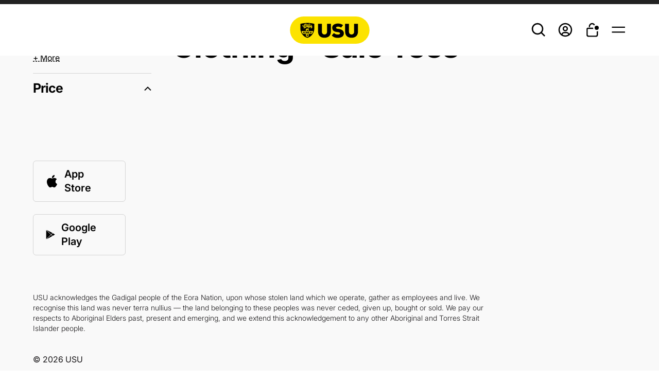

--- FILE ---
content_type: text/html; charset=UTF-8
request_url: https://usu.edu.au/clothing-sale-tees/
body_size: 118071
content:
<!DOCTYPE html><html lang="en"><head><meta charSet="utf-8"/><meta http-equiv="x-ua-compatible" content="ie=edge"/><meta name="viewport" content="width=device-width, initial-scale=1, shrink-to-fit=no"/><meta name="generator" content="Gatsby 4.25.4"/><meta data-react-helmet="true" name="google-site-verification" content="wRXmSknVDHj4XmE3sfm7dfbZ1dB6SrkafhBsM-oMFQs"/><meta data-react-helmet="true" name="description" content=""/><meta data-react-helmet="true" property="og:title" content="Clothing - Sale Tees | University of Sydney Union"/><meta data-react-helmet="true" property="og:description" content=""/><meta data-react-helmet="true" property="og:type" content="website"/><meta data-react-helmet="true" name="twitter:card" content="summary"/><meta data-react-helmet="true" name="twitter:creator" content=""/><meta data-react-helmet="true" name="twitter:title" content="Clothing - Sale Tees | University of Sydney Union"/><meta data-react-helmet="true" name="twitter:description" content=""/><style data-href="/styles.6926bdfeaea434b2b322.css" data-identity="gatsby-global-css">@charset "UTF-8";.Button-module--button--b6aa0{cursor:pointer;display:inline-block;font-family:var(--standard-font);font-weight:600;height:auto!important;line-height:1;margin:0;min-width:300px;outline:none;position:relative;text-align:center;text-decoration:none;text-transform:none;transition:all .3s ease-in-out;-webkit-user-select:none;user-select:none}.Button-module--primary--05bd1{background-color:var(--standard-black);border:1px solid transparent;border-radius:15px;color:var(--standard-white);font-size:30px;padding:13px 20px 15px}.Button-module--primary--05bd1.Button-module--alternate--b811b{background-color:var(--standard-white);color:var(--standard-black)}@media (hover:hover){.Button-module--primary--05bd1:hover{background-color:var(--standard-black-hover);text-decoration:none}.Button-module--primary--05bd1.Button-module--alternate--b811b:hover{background-color:var(--standard-white);opacity:.9}}.Button-module--secondary--cefd4{background-color:transparent;border:2px solid var(--standard-black);border-radius:15px;color:var(--standard-black);font-size:30px;padding:13px 20px 15px}@media (hover:hover){.Button-module--secondary--cefd4:hover{background-color:rgba(0,0,0,.1);text-decoration:none}}.Button-module--secondary--cefd4.Button-module--alternate--b811b{border:2px solid var(--standard-white);color:var(--standard-white)}@media (hover:hover){.Button-module--secondary--cefd4.Button-module--alternate--b811b:hover{background-color:hsla(0,0%,100%,.2)}}.Button-module--grey--2c1e7.Button-module--primary--05bd1{background-color:var(--standard-mid-grey);color:var(--standard-black)}.Button-module--grey--2c1e7.Button-module--primary--05bd1:hover{background-color:var(--standard-black);color:var(--standard-white)}.Button-module--grey--2c1e7.Button-module--secondary--cefd4{border-color:var(--standard-mid-grey);color:var(--standard-black)}.Button-module--grey--2c1e7.Button-module--secondary--cefd4:hover{background-color:var(--standard-mid-grey)}.Button-module--tiniest--b4233{font-size:14px;min-width:100px}.Button-module--tinier--63ba4,.Button-module--tiniest--b4233{border-radius:8px;font-weight:700;line-height:18px;padding:6px 8px}.Button-module--tinier--63ba4{font-size:16px;min-width:60px}.Button-module--tiny--4fb94{border-radius:15px;font-size:22px;min-width:auto;padding:10px 30px}.Button-module--smallest--b8f5a{min-width:92px;padding:8px 11px}.Button-module--small--2357f{min-width:135px;padding:11px 6px}.Button-module--large--709da{padding:22px 0}.Button-module--noWidth--e38bb{min-width:unset}.Button-module--fullWidth--d5f41{min-width:100%;width:100%}.Button-module--evenWidth--20d0f{flex-basis:100%;min-width:unset}.Button-module--primary--05bd1.Button-module--disabled--12b32,.Button-module--primary--05bd1[disabled]{background-color:var(--standard-disable);cursor:default;pointer-events:none}.Button-module--secondary--cefd4.Button-module--disabled--12b32,.Button-module--secondary--cefd4[disabled]{border:2px solid var(--standard-disable);color:var(--standard-disable);cursor:default;pointer-events:none}.Button-module--flat--55f34{border-radius:0}.Button-module--link--87315{font-weight:400;min-width:auto;padding:0;text-decoration:underline}.toast-module--iconContainer--af3bf{color:var(--standard-white);height:20px;margin-right:16px;width:20px}.toast-module--iconContainer--af3bf svg{color:var(--standard-black)}.toast-module--message--3d078{color:var(--standard-white)}.toast-module--messageContainer--3053e{align-items:center;display:flex;margin-bottom:8px}.toast-module--buttonToast--5fcc4 button{background-color:var(--color-yellow);color:var(--standard-black);font-size:24px;padding:12px}.toast-module--buttonToast--5fcc4 button:hover{background-color:var(--color-yellow)}.ToastWrapper-module--toastContainer--c4566{background-color:var(--standard-black)!important;color:var(--standard-white)!important;font-family:var(--standard-font)!important;font-weight:700;top:104px}@media only screen and (max-width:800px){.ToastWrapper-module--toastContainer--c4566{top:64px}}@media (max-height:630px),only screen and (max-width:480px){.ToastWrapper-module--toastContainer--c4566{margin:20px auto;width:90%}}:root{--toastify-color-light:#fff;--toastify-color-dark:#121212;--toastify-color-info:#3498db;--toastify-color-success:#07bc0c;--toastify-color-warning:#f1c40f;--toastify-color-error:#e74c3c;--toastify-color-transparent:hsla(0,0%,100%,.7);--toastify-icon-color-info:var(--toastify-color-info);--toastify-icon-color-success:var(--toastify-color-success);--toastify-icon-color-warning:var(--toastify-color-warning);--toastify-icon-color-error:var(--toastify-color-error);--toastify-toast-width:320px;--toastify-toast-background:#fff;--toastify-toast-min-height:64px;--toastify-toast-max-height:800px;--toastify-font-family:sans-serif;--toastify-z-index:9999;--toastify-text-color-light:#757575;--toastify-text-color-dark:#fff;--toastify-text-color-info:#fff;--toastify-text-color-success:#fff;--toastify-text-color-warning:#fff;--toastify-text-color-error:#fff;--toastify-spinner-color:#616161;--toastify-spinner-color-empty-area:#e0e0e0;--toastify-color-progress-light:linear-gradient(90deg,#4cd964,#5ac8fa,#007aff,#34aadc,#5856d6,#ff2d55);--toastify-color-progress-dark:#bb86fc;--toastify-color-progress-info:var(--toastify-color-info);--toastify-color-progress-success:var(--toastify-color-success);--toastify-color-progress-warning:var(--toastify-color-warning);--toastify-color-progress-error:var(--toastify-color-error)}.Toastify__toast-container{box-sizing:border-box;color:#fff;padding:4px;position:fixed;-webkit-transform:translate3d(0,0,var(--toastify-z-index) px);width:var(--toastify-toast-width);z-index:var(--toastify-z-index)}.Toastify__toast-container--top-left{left:1em;top:1em}.Toastify__toast-container--top-center{left:50%;top:1em;-webkit-transform:translateX(-50%);transform:translateX(-50%)}.Toastify__toast-container--top-right{right:1em;top:1em}.Toastify__toast-container--bottom-left{bottom:1em;left:1em}.Toastify__toast-container--bottom-center{bottom:1em;left:50%;-webkit-transform:translateX(-50%);transform:translateX(-50%)}.Toastify__toast-container--bottom-right{bottom:1em;right:1em}@media only screen and (max-width:480px){.Toastify__toast-container{left:0;margin:0;padding:0;width:100vw}.Toastify__toast-container--top-center,.Toastify__toast-container--top-left,.Toastify__toast-container--top-right{top:0;-webkit-transform:translateX(0);transform:translateX(0)}.Toastify__toast-container--bottom-center,.Toastify__toast-container--bottom-left,.Toastify__toast-container--bottom-right{bottom:0;-webkit-transform:translateX(0);transform:translateX(0)}.Toastify__toast-container--rtl{left:auto;right:0}}.Toastify__toast{border-radius:4px;box-shadow:0 1px 10px 0 rgba(0,0,0,.1),0 2px 15px 0 rgba(0,0,0,.05);box-sizing:border-box;cursor:default;direction:ltr;display:flex;font-family:var(--toastify-font-family);justify-content:space-between;margin-bottom:1rem;max-height:var(--toastify-toast-max-height);min-height:var(--toastify-toast-min-height);overflow:hidden;padding:8px;position:relative;z-index:0}.Toastify__toast--rtl{direction:rtl}.Toastify__toast--close-on-click{cursor:pointer}.Toastify__toast-body{align-items:center;display:flex;flex:1 1 auto;margin:auto 0;padding:6px}.Toastify__toast-body>div:last-child{flex:1 1;word-break:break-word}.Toastify__toast-icon{-webkit-margin-end:10px;display:flex;flex-shrink:0;margin-inline-end:10px;width:20px}.Toastify--animate{-webkit-animation-duration:.7s;animation-duration:.7s;-webkit-animation-fill-mode:both;animation-fill-mode:both}.Toastify--animate-icon{-webkit-animation-duration:.3s;animation-duration:.3s;-webkit-animation-fill-mode:both;animation-fill-mode:both}@media only screen and (max-width:480px){.Toastify__toast{border-radius:0;margin-bottom:0}}.Toastify__toast-theme--dark{background:var(--toastify-color-dark);color:var(--toastify-text-color-dark)}.Toastify__toast-theme--colored.Toastify__toast--default,.Toastify__toast-theme--light{background:var(--toastify-color-light);color:var(--toastify-text-color-light)}.Toastify__toast-theme--colored.Toastify__toast--info{background:var(--toastify-color-info);color:var(--toastify-text-color-info)}.Toastify__toast-theme--colored.Toastify__toast--success{background:var(--toastify-color-success);color:var(--toastify-text-color-success)}.Toastify__toast-theme--colored.Toastify__toast--warning{background:var(--toastify-color-warning);color:var(--toastify-text-color-warning)}.Toastify__toast-theme--colored.Toastify__toast--error{background:var(--toastify-color-error);color:var(--toastify-text-color-error)}.Toastify__progress-bar-theme--light{background:var(--toastify-color-progress-light)}.Toastify__progress-bar-theme--dark{background:var(--toastify-color-progress-dark)}.Toastify__progress-bar--info{background:var(--toastify-color-progress-info)}.Toastify__progress-bar--success{background:var(--toastify-color-progress-success)}.Toastify__progress-bar--warning{background:var(--toastify-color-progress-warning)}.Toastify__progress-bar--error{background:var(--toastify-color-progress-error)}.Toastify__progress-bar-theme--colored.Toastify__progress-bar--error,.Toastify__progress-bar-theme--colored.Toastify__progress-bar--info,.Toastify__progress-bar-theme--colored.Toastify__progress-bar--success,.Toastify__progress-bar-theme--colored.Toastify__progress-bar--warning{background:var(--toastify-color-transparent)}.Toastify__close-button{align-self:flex-start;background:transparent;border:none;color:#fff;cursor:pointer;opacity:.7;outline:none;padding:0;transition:.3s ease}.Toastify__close-button--light{color:#000;opacity:.3}.Toastify__close-button>svg{fill:currentColor;height:16px;width:14px}.Toastify__close-button:focus,.Toastify__close-button:hover{opacity:1}@-webkit-keyframes Toastify__trackProgress{0%{-webkit-transform:scaleX(1);transform:scaleX(1)}to{-webkit-transform:scaleX(0);transform:scaleX(0)}}@keyframes Toastify__trackProgress{0%{-webkit-transform:scaleX(1);transform:scaleX(1)}to{-webkit-transform:scaleX(0);transform:scaleX(0)}}.Toastify__progress-bar{bottom:0;height:5px;left:0;opacity:.7;position:absolute;-webkit-transform-origin:left;transform-origin:left;width:100%;z-index:var(--toastify-z-index)}.Toastify__progress-bar--animated{-webkit-animation:Toastify__trackProgress linear 1 forwards;animation:Toastify__trackProgress linear 1 forwards}.Toastify__progress-bar--controlled{transition:-webkit-transform .2s;transition:transform .2s;transition:transform .2s,-webkit-transform .2s}.Toastify__progress-bar--rtl{left:auto;right:0;-webkit-transform-origin:right;transform-origin:right}.Toastify__spinner{-webkit-animation:Toastify__spin .65s linear infinite;animation:Toastify__spin .65s linear infinite;border:2px solid;border-color:var(--toastify-spinner-color-empty-area);border-radius:100%;border-right-color:var(--toastify-spinner-color);box-sizing:border-box;height:20px;width:20px}@-webkit-keyframes Toastify__bounceInRight{0%,60%,75%,90%,to{-webkit-animation-timing-function:cubic-bezier(.215,.61,.355,1);animation-timing-function:cubic-bezier(.215,.61,.355,1)}0%{opacity:0;-webkit-transform:translate3d(3000px,0,0);transform:translate3d(3000px,0,0)}60%{opacity:1;-webkit-transform:translate3d(-25px,0,0);transform:translate3d(-25px,0,0)}75%{-webkit-transform:translate3d(10px,0,0);transform:translate3d(10px,0,0)}90%{-webkit-transform:translate3d(-5px,0,0);transform:translate3d(-5px,0,0)}to{-webkit-transform:none;transform:none}}@keyframes Toastify__bounceInRight{0%,60%,75%,90%,to{-webkit-animation-timing-function:cubic-bezier(.215,.61,.355,1);animation-timing-function:cubic-bezier(.215,.61,.355,1)}0%{opacity:0;-webkit-transform:translate3d(3000px,0,0);transform:translate3d(3000px,0,0)}60%{opacity:1;-webkit-transform:translate3d(-25px,0,0);transform:translate3d(-25px,0,0)}75%{-webkit-transform:translate3d(10px,0,0);transform:translate3d(10px,0,0)}90%{-webkit-transform:translate3d(-5px,0,0);transform:translate3d(-5px,0,0)}to{-webkit-transform:none;transform:none}}@-webkit-keyframes Toastify__bounceOutRight{20%{opacity:1;-webkit-transform:translate3d(-20px,0,0);transform:translate3d(-20px,0,0)}to{opacity:0;-webkit-transform:translate3d(2000px,0,0);transform:translate3d(2000px,0,0)}}@keyframes Toastify__bounceOutRight{20%{opacity:1;-webkit-transform:translate3d(-20px,0,0);transform:translate3d(-20px,0,0)}to{opacity:0;-webkit-transform:translate3d(2000px,0,0);transform:translate3d(2000px,0,0)}}@-webkit-keyframes Toastify__bounceInLeft{0%,60%,75%,90%,to{-webkit-animation-timing-function:cubic-bezier(.215,.61,.355,1);animation-timing-function:cubic-bezier(.215,.61,.355,1)}0%{opacity:0;-webkit-transform:translate3d(-3000px,0,0);transform:translate3d(-3000px,0,0)}60%{opacity:1;-webkit-transform:translate3d(25px,0,0);transform:translate3d(25px,0,0)}75%{-webkit-transform:translate3d(-10px,0,0);transform:translate3d(-10px,0,0)}90%{-webkit-transform:translate3d(5px,0,0);transform:translate3d(5px,0,0)}to{-webkit-transform:none;transform:none}}@keyframes Toastify__bounceInLeft{0%,60%,75%,90%,to{-webkit-animation-timing-function:cubic-bezier(.215,.61,.355,1);animation-timing-function:cubic-bezier(.215,.61,.355,1)}0%{opacity:0;-webkit-transform:translate3d(-3000px,0,0);transform:translate3d(-3000px,0,0)}60%{opacity:1;-webkit-transform:translate3d(25px,0,0);transform:translate3d(25px,0,0)}75%{-webkit-transform:translate3d(-10px,0,0);transform:translate3d(-10px,0,0)}90%{-webkit-transform:translate3d(5px,0,0);transform:translate3d(5px,0,0)}to{-webkit-transform:none;transform:none}}@-webkit-keyframes Toastify__bounceOutLeft{20%{opacity:1;-webkit-transform:translate3d(20px,0,0);transform:translate3d(20px,0,0)}to{opacity:0;-webkit-transform:translate3d(-2000px,0,0);transform:translate3d(-2000px,0,0)}}@keyframes Toastify__bounceOutLeft{20%{opacity:1;-webkit-transform:translate3d(20px,0,0);transform:translate3d(20px,0,0)}to{opacity:0;-webkit-transform:translate3d(-2000px,0,0);transform:translate3d(-2000px,0,0)}}@-webkit-keyframes Toastify__bounceInUp{0%,60%,75%,90%,to{-webkit-animation-timing-function:cubic-bezier(.215,.61,.355,1);animation-timing-function:cubic-bezier(.215,.61,.355,1)}0%{opacity:0;-webkit-transform:translate3d(0,3000px,0);transform:translate3d(0,3000px,0)}60%{opacity:1;-webkit-transform:translate3d(0,-20px,0);transform:translate3d(0,-20px,0)}75%{-webkit-transform:translate3d(0,10px,0);transform:translate3d(0,10px,0)}90%{-webkit-transform:translate3d(0,-5px,0);transform:translate3d(0,-5px,0)}to{-webkit-transform:translateZ(0);transform:translateZ(0)}}@keyframes Toastify__bounceInUp{0%,60%,75%,90%,to{-webkit-animation-timing-function:cubic-bezier(.215,.61,.355,1);animation-timing-function:cubic-bezier(.215,.61,.355,1)}0%{opacity:0;-webkit-transform:translate3d(0,3000px,0);transform:translate3d(0,3000px,0)}60%{opacity:1;-webkit-transform:translate3d(0,-20px,0);transform:translate3d(0,-20px,0)}75%{-webkit-transform:translate3d(0,10px,0);transform:translate3d(0,10px,0)}90%{-webkit-transform:translate3d(0,-5px,0);transform:translate3d(0,-5px,0)}to{-webkit-transform:translateZ(0);transform:translateZ(0)}}@-webkit-keyframes Toastify__bounceOutUp{20%{-webkit-transform:translate3d(0,-10px,0);transform:translate3d(0,-10px,0)}40%,45%{opacity:1;-webkit-transform:translate3d(0,20px,0);transform:translate3d(0,20px,0)}to{opacity:0;-webkit-transform:translate3d(0,-2000px,0);transform:translate3d(0,-2000px,0)}}@keyframes Toastify__bounceOutUp{20%{-webkit-transform:translate3d(0,-10px,0);transform:translate3d(0,-10px,0)}40%,45%{opacity:1;-webkit-transform:translate3d(0,20px,0);transform:translate3d(0,20px,0)}to{opacity:0;-webkit-transform:translate3d(0,-2000px,0);transform:translate3d(0,-2000px,0)}}@-webkit-keyframes Toastify__bounceInDown{0%,60%,75%,90%,to{-webkit-animation-timing-function:cubic-bezier(.215,.61,.355,1);animation-timing-function:cubic-bezier(.215,.61,.355,1)}0%{opacity:0;-webkit-transform:translate3d(0,-3000px,0);transform:translate3d(0,-3000px,0)}60%{opacity:1;-webkit-transform:translate3d(0,25px,0);transform:translate3d(0,25px,0)}75%{-webkit-transform:translate3d(0,-10px,0);transform:translate3d(0,-10px,0)}90%{-webkit-transform:translate3d(0,5px,0);transform:translate3d(0,5px,0)}to{-webkit-transform:none;transform:none}}@keyframes Toastify__bounceInDown{0%,60%,75%,90%,to{-webkit-animation-timing-function:cubic-bezier(.215,.61,.355,1);animation-timing-function:cubic-bezier(.215,.61,.355,1)}0%{opacity:0;-webkit-transform:translate3d(0,-3000px,0);transform:translate3d(0,-3000px,0)}60%{opacity:1;-webkit-transform:translate3d(0,25px,0);transform:translate3d(0,25px,0)}75%{-webkit-transform:translate3d(0,-10px,0);transform:translate3d(0,-10px,0)}90%{-webkit-transform:translate3d(0,5px,0);transform:translate3d(0,5px,0)}to{-webkit-transform:none;transform:none}}@-webkit-keyframes Toastify__bounceOutDown{20%{-webkit-transform:translate3d(0,10px,0);transform:translate3d(0,10px,0)}40%,45%{opacity:1;-webkit-transform:translate3d(0,-20px,0);transform:translate3d(0,-20px,0)}to{opacity:0;-webkit-transform:translate3d(0,2000px,0);transform:translate3d(0,2000px,0)}}@keyframes Toastify__bounceOutDown{20%{-webkit-transform:translate3d(0,10px,0);transform:translate3d(0,10px,0)}40%,45%{opacity:1;-webkit-transform:translate3d(0,-20px,0);transform:translate3d(0,-20px,0)}to{opacity:0;-webkit-transform:translate3d(0,2000px,0);transform:translate3d(0,2000px,0)}}.Toastify__bounce-enter--bottom-left,.Toastify__bounce-enter--top-left{-webkit-animation-name:Toastify__bounceInLeft;animation-name:Toastify__bounceInLeft}.Toastify__bounce-enter--bottom-right,.Toastify__bounce-enter--top-right{-webkit-animation-name:Toastify__bounceInRight;animation-name:Toastify__bounceInRight}.Toastify__bounce-enter--top-center{-webkit-animation-name:Toastify__bounceInDown;animation-name:Toastify__bounceInDown}.Toastify__bounce-enter--bottom-center{-webkit-animation-name:Toastify__bounceInUp;animation-name:Toastify__bounceInUp}.Toastify__bounce-exit--bottom-left,.Toastify__bounce-exit--top-left{-webkit-animation-name:Toastify__bounceOutLeft;animation-name:Toastify__bounceOutLeft}.Toastify__bounce-exit--bottom-right,.Toastify__bounce-exit--top-right{-webkit-animation-name:Toastify__bounceOutRight;animation-name:Toastify__bounceOutRight}.Toastify__bounce-exit--top-center{-webkit-animation-name:Toastify__bounceOutUp;animation-name:Toastify__bounceOutUp}.Toastify__bounce-exit--bottom-center{-webkit-animation-name:Toastify__bounceOutDown;animation-name:Toastify__bounceOutDown}@-webkit-keyframes Toastify__zoomIn{0%{opacity:0;-webkit-transform:scale3d(.3,.3,.3);transform:scale3d(.3,.3,.3)}50%{opacity:1}}@keyframes Toastify__zoomIn{0%{opacity:0;-webkit-transform:scale3d(.3,.3,.3);transform:scale3d(.3,.3,.3)}50%{opacity:1}}@-webkit-keyframes Toastify__zoomOut{0%{opacity:1}50%{opacity:0;-webkit-transform:scale3d(.3,.3,.3);transform:scale3d(.3,.3,.3)}to{opacity:0}}@keyframes Toastify__zoomOut{0%{opacity:1}50%{opacity:0;-webkit-transform:scale3d(.3,.3,.3);transform:scale3d(.3,.3,.3)}to{opacity:0}}.Toastify__zoom-enter{-webkit-animation-name:Toastify__zoomIn;animation-name:Toastify__zoomIn}.Toastify__zoom-exit{-webkit-animation-name:Toastify__zoomOut;animation-name:Toastify__zoomOut}@-webkit-keyframes Toastify__flipIn{0%{-webkit-animation-timing-function:ease-in;animation-timing-function:ease-in;opacity:0;-webkit-transform:perspective(400px) rotateX(90deg);transform:perspective(400px) rotateX(90deg)}40%{-webkit-animation-timing-function:ease-in;animation-timing-function:ease-in;-webkit-transform:perspective(400px) rotateX(-20deg);transform:perspective(400px) rotateX(-20deg)}60%{opacity:1;-webkit-transform:perspective(400px) rotateX(10deg);transform:perspective(400px) rotateX(10deg)}80%{-webkit-transform:perspective(400px) rotateX(-5deg);transform:perspective(400px) rotateX(-5deg)}to{-webkit-transform:perspective(400px);transform:perspective(400px)}}@keyframes Toastify__flipIn{0%{-webkit-animation-timing-function:ease-in;animation-timing-function:ease-in;opacity:0;-webkit-transform:perspective(400px) rotateX(90deg);transform:perspective(400px) rotateX(90deg)}40%{-webkit-animation-timing-function:ease-in;animation-timing-function:ease-in;-webkit-transform:perspective(400px) rotateX(-20deg);transform:perspective(400px) rotateX(-20deg)}60%{opacity:1;-webkit-transform:perspective(400px) rotateX(10deg);transform:perspective(400px) rotateX(10deg)}80%{-webkit-transform:perspective(400px) rotateX(-5deg);transform:perspective(400px) rotateX(-5deg)}to{-webkit-transform:perspective(400px);transform:perspective(400px)}}@-webkit-keyframes Toastify__flipOut{0%{-webkit-transform:perspective(400px);transform:perspective(400px)}30%{opacity:1;-webkit-transform:perspective(400px) rotateX(-20deg);transform:perspective(400px) rotateX(-20deg)}to{opacity:0;-webkit-transform:perspective(400px) rotateX(90deg);transform:perspective(400px) rotateX(90deg)}}@keyframes Toastify__flipOut{0%{-webkit-transform:perspective(400px);transform:perspective(400px)}30%{opacity:1;-webkit-transform:perspective(400px) rotateX(-20deg);transform:perspective(400px) rotateX(-20deg)}to{opacity:0;-webkit-transform:perspective(400px) rotateX(90deg);transform:perspective(400px) rotateX(90deg)}}.Toastify__flip-enter{-webkit-animation-name:Toastify__flipIn;animation-name:Toastify__flipIn}.Toastify__flip-exit{-webkit-animation-name:Toastify__flipOut;animation-name:Toastify__flipOut}@-webkit-keyframes Toastify__slideInRight{0%{-webkit-transform:translate3d(110%,0,0);transform:translate3d(110%,0,0);visibility:visible}to{-webkit-transform:translateZ(0);transform:translateZ(0)}}@keyframes Toastify__slideInRight{0%{-webkit-transform:translate3d(110%,0,0);transform:translate3d(110%,0,0);visibility:visible}to{-webkit-transform:translateZ(0);transform:translateZ(0)}}@-webkit-keyframes Toastify__slideInLeft{0%{-webkit-transform:translate3d(-110%,0,0);transform:translate3d(-110%,0,0);visibility:visible}to{-webkit-transform:translateZ(0);transform:translateZ(0)}}@keyframes Toastify__slideInLeft{0%{-webkit-transform:translate3d(-110%,0,0);transform:translate3d(-110%,0,0);visibility:visible}to{-webkit-transform:translateZ(0);transform:translateZ(0)}}@-webkit-keyframes Toastify__slideInUp{0%{-webkit-transform:translate3d(0,110%,0);transform:translate3d(0,110%,0);visibility:visible}to{-webkit-transform:translateZ(0);transform:translateZ(0)}}@keyframes Toastify__slideInUp{0%{-webkit-transform:translate3d(0,110%,0);transform:translate3d(0,110%,0);visibility:visible}to{-webkit-transform:translateZ(0);transform:translateZ(0)}}@-webkit-keyframes Toastify__slideInDown{0%{-webkit-transform:translate3d(0,-110%,0);transform:translate3d(0,-110%,0);visibility:visible}to{-webkit-transform:translateZ(0);transform:translateZ(0)}}@keyframes Toastify__slideInDown{0%{-webkit-transform:translate3d(0,-110%,0);transform:translate3d(0,-110%,0);visibility:visible}to{-webkit-transform:translateZ(0);transform:translateZ(0)}}@-webkit-keyframes Toastify__slideOutRight{0%{-webkit-transform:translateZ(0);transform:translateZ(0)}to{-webkit-transform:translate3d(110%,0,0);transform:translate3d(110%,0,0);visibility:hidden}}@keyframes Toastify__slideOutRight{0%{-webkit-transform:translateZ(0);transform:translateZ(0)}to{-webkit-transform:translate3d(110%,0,0);transform:translate3d(110%,0,0);visibility:hidden}}@-webkit-keyframes Toastify__slideOutLeft{0%{-webkit-transform:translateZ(0);transform:translateZ(0)}to{-webkit-transform:translate3d(-110%,0,0);transform:translate3d(-110%,0,0);visibility:hidden}}@keyframes Toastify__slideOutLeft{0%{-webkit-transform:translateZ(0);transform:translateZ(0)}to{-webkit-transform:translate3d(-110%,0,0);transform:translate3d(-110%,0,0);visibility:hidden}}@-webkit-keyframes Toastify__slideOutDown{0%{-webkit-transform:translateZ(0);transform:translateZ(0)}to{-webkit-transform:translate3d(0,500px,0);transform:translate3d(0,500px,0);visibility:hidden}}@keyframes Toastify__slideOutDown{0%{-webkit-transform:translateZ(0);transform:translateZ(0)}to{-webkit-transform:translate3d(0,500px,0);transform:translate3d(0,500px,0);visibility:hidden}}@-webkit-keyframes Toastify__slideOutUp{0%{-webkit-transform:translateZ(0);transform:translateZ(0)}to{-webkit-transform:translate3d(0,-500px,0);transform:translate3d(0,-500px,0);visibility:hidden}}@keyframes Toastify__slideOutUp{0%{-webkit-transform:translateZ(0);transform:translateZ(0)}to{-webkit-transform:translate3d(0,-500px,0);transform:translate3d(0,-500px,0);visibility:hidden}}.Toastify__slide-enter--bottom-left,.Toastify__slide-enter--top-left{-webkit-animation-name:Toastify__slideInLeft;animation-name:Toastify__slideInLeft}.Toastify__slide-enter--bottom-right,.Toastify__slide-enter--top-right{-webkit-animation-name:Toastify__slideInRight;animation-name:Toastify__slideInRight}.Toastify__slide-enter--top-center{-webkit-animation-name:Toastify__slideInDown;animation-name:Toastify__slideInDown}.Toastify__slide-enter--bottom-center{-webkit-animation-name:Toastify__slideInUp;animation-name:Toastify__slideInUp}.Toastify__slide-exit--bottom-left,.Toastify__slide-exit--top-left{-webkit-animation-name:Toastify__slideOutLeft;animation-name:Toastify__slideOutLeft}.Toastify__slide-exit--bottom-right,.Toastify__slide-exit--top-right{-webkit-animation-name:Toastify__slideOutRight;animation-name:Toastify__slideOutRight}.Toastify__slide-exit--top-center{-webkit-animation-name:Toastify__slideOutUp;animation-name:Toastify__slideOutUp}.Toastify__slide-exit--bottom-center{-webkit-animation-name:Toastify__slideOutDown;animation-name:Toastify__slideOutDown}@-webkit-keyframes Toastify__spin{0%{-webkit-transform:rotate(0deg);transform:rotate(0deg)}to{-webkit-transform:rotate(1turn);transform:rotate(1turn)}}@keyframes Toastify__spin{0%{-webkit-transform:rotate(0deg);transform:rotate(0deg)}to{-webkit-transform:rotate(1turn);transform:rotate(1turn)}}.Logo-module--root--460e0{align-items:center;display:flex;height:52px;max-width:241px;padding:0 20px}.Logo-module--root--460e0>img{margin-bottom:0;width:100%}.Logo-module--root--460e0>svg{max-height:53px;width:100%}.Brand-module--root--51086{cursor:pointer}.Brand-module--logoContainer--d4978{display:flex}.Brand-module--logoContainer--d4978 h2{font-size:50px;font-weight:900}.Brand-module--mdLogoContainer--711a3 svg{height:40px;width:150px}.Brand-module--captionContainer--fe73a{line-height:16px;max-width:160px}.Brand-module--caption--c378b{font-size:14.5px;font-weight:700;line-height:14.5px;text-transform:uppercase}@media (max-width:825px){.Brand-module--logoContainer--d4978{justify-content:flex-start}.Brand-module--logoContainer--d4978 svg{height:33px}.Brand-module--mdLogoContainer--711a3 svg{height:30px}.Brand-module--caption--c378b{font-size:12px;line-height:12px}}.Container-module--container--662b9{box-sizing:border-box;margin:0 auto;max-width:1280px;width:90%}.Container-module--container--662b9.Container-module--xl--be4ad{max-width:1600px}.Container-module--container--662b9.Container-module--large--b6fcf{max-width:1340px}.Container-module--container--662b9.Container-module--medium--2ff18{max-width:1100px}.Container-module--container--662b9.Container-module--small--7ab8c{max-width:900px}.Container-module--container--662b9.Container-module--min--065b0{width:95%}.Container-module--container--662b9.Container-module--none--a990f{width:100%}@media (max-width:800px){.Container-module--fullMobile--dcf66{width:100%}}.Drawer-module--root--d8df0{display:flex;height:100vh;left:0;position:fixed;top:0;transition:all .3s ease-in-out;width:100%;z-index:60}.Drawer-module--overlay--e67f1{background-color:var(--standard-black);cursor:pointer;position:relative;transition:all .3s ease-in-out;width:calc(100% - 540px)}.Drawer-module--content--85836{background-color:var(--standard-white);overflow-y:auto;position:relative;transition:all .3s ease-in-out;width:540px}.Drawer-module--iconContainer--3984e{align-items:center;border-radius:50%;color:var(--standard-white);cursor:pointer;display:flex;justify-content:center;padding:8px;position:absolute;right:30px;top:30px;transition:background-color .3s ease-in-out;z-index:61}.Drawer-module--iconContainer--3984e svg{height:14px;width:14px}.Drawer-module--iconContainer--3984e:hover{background-color:var(--bg-dark)}.Drawer-module--show--4c553{opacity:1;visibility:visible}.Drawer-module--hide--c7013{opacity:0;visibility:hidden}.Drawer-module--showOverlay--17d68{opacity:.7;visibility:visible}.Drawer-module--showContent--51a3b{right:0}.Drawer-module--hideContent--28608{right:-540px}.Drawer-module--showReverse--8c325{left:0}.Drawer-module--hideReverse--4101c{left:-540px}.Drawer-module--isReverse--8c519{flex-direction:row-reverse}@media (max-width:800px){.Drawer-module--content--85836{width:100%}.Drawer-module--overlay--e67f1{width:10%}.Drawer-module--iconContainer--3984e{right:50%;top:16px;-webkit-transform:translate(50%);transform:translate(50%)}}.AdjustItem-module--root--efbd1{align-items:center;align-self:center;background-color:var(--standard-white);border:1px solid var(--bg-light-gray);display:flex;justify-self:center;padding:0 4px}.AdjustItem-module--noPadding--a1793{padding:0}.AdjustItem-module--iconContainer--58133{align-items:center;border-radius:50%;cursor:pointer;display:flex;height:24px;justify-content:center;transition:background-color .3s ease-in-out;width:24px}.AdjustItem-module--iconContainer--58133:hover{background-color:var(--grey-one)}.AdjustItem-module--iconContainer--58133 svg{stroke-width:2;height:12px;width:12px}.AdjustItem-module--root--efbd1>span{font-size:14px;font-weight:500;line-height:17px;text-align:center}.AdjustItem-module--inputContainer--0aadc input::-webkit-inner-spin-button,.AdjustItem-module--inputContainer--0aadc input::-webkit-outer-spin-button{-webkit-appearance:none;margin:0}.AdjustItem-module--inputContainer--0aadc input[type=number]{-moz-appearance:textfield}.AdjustItem-module--inputContainer--0aadc{margin-bottom:6px;width:50px}.AdjustItem-module--inputContainer--0aadc input{border:0;display:block;font-size:22px;font-weight:700;height:100%;line-height:22px;text-align:center;width:100%}.AdjustItem-module--transparent--edc4f{background-color:transparent;border:1px solid transparent}.AdjustItem-module--transparentInput--06af6{background-color:transparent}.AdjustItem-module--root--efbd1[disabled],.AdjustItem-module--root--efbd1[disabled] input{background-color:var(--grey-alt-one);cursor:not-allowed}.MiniCartItem-module--root--44653{border-bottom:2px solid var(--bg-light-gray);display:flex;margin-top:24px;padding-bottom:24px}.MiniCartItem-module--remove--711ee{cursor:pointer;font-size:16px;font-weight:300;margin-bottom:4px;text-decoration:underline;transition:font-weight .3s ease-in-out}.MiniCartItem-module--mobileRemove--3ac77,.MiniCartItem-module--remove--711ee:hover{font-weight:900}.MiniCartItem-module--mobileRemove--3ac77{display:none}.MiniCartItem-module--mobileRemove--3ac77.MiniCartItem-module--disabled--606a5,.MiniCartItem-module--remove--711ee.MiniCartItem-module--disabled--606a5{background-color:var(--grey-chip);cursor:not-allowed;opacity:.3;pointer-events:none}.MiniCartItem-module--imageContainer--1f657{cursor:pointer;flex-shrink:0;height:70px;width:70px}.MiniCartItem-module--imageContainer--1f657 img{height:100%;-o-object-fit:cover;object-fit:cover;width:100%}.MiniCartItem-module--detailsContainer--e77f5{display:flex;flex-direction:column;flex-grow:1;justify-content:space-between;margin-left:16px}.MiniCartItem-module--metaContainer--20e7c{align-items:center;display:flex;justify-content:space-between}.MiniCartItem-module--closeContainer--e243e{flex-shrink:0}.MiniCartItem-module--name--43aad{font-size:22px;font-weight:600;line-height:22px;margin-left:8px}.MiniCartItem-module--priceContainer--c7ceb{align-self:flex-end;display:flex;margin-bottom:8px}.MiniCartItem-module--priceContainer--c7ceb span{font-size:22px;font-weight:600}.MiniCartItem-module--meta--beb0c{color:var(--grey-crumb);font-size:14px;font-weight:400;line-height:17px;margin-bottom:8px}.MiniCartItem-module--size--97fb9{margin-left:2px;text-transform:uppercase}.MiniCartItem-module--meta--beb0c:last-child{margin-bottom:0}.MiniCartItem-module--controlContainer--f344f{align-items:center;display:flex;justify-content:space-between;margin-top:8px}.MiniCartItem-module--adjustItemContainer--1d5d9{align-items:center;display:flex}.MiniCartItem-module--adjustItemContainer--1d5d9>div{margin-right:24px}@media (max-width:500px){.MiniCartItem-module--imageContainer--1f657{height:60px;width:60px}.MiniCartItem-module--remove--711ee{display:none}.MiniCartItem-module--mobileRemove--3ac77{cursor:pointer;display:block;font-size:16px;font-weight:300;margin-left:8px;text-decoration:underline;transition:font-weight .3s ease-in-out}.MiniCartItem-module--name--43aad{font-size:22px;margin-left:0}.MiniCartItem-module--priceContainer--c7ceb span{font-size:20px;line-height:20px}.MiniCartItem-module--root--44653{margin-top:12px;padding-bottom:16px}}@media (max-height:375px){.MiniCartItem-module--root--44653{margin-top:8px;padding-bottom:8px}}@media (max-width:350px){.MiniCartItem-module--name--43aad{font-size:20px}.MiniCartItem-module--controlContainer--f344f{-webkit-transform:translateX(-56px);transform:translateX(-56px)}.MiniCartItem-module--metaContainer--20e7c{align-items:flex-start;flex-direction:column;flex-wrap:wrap}.MiniCartItem-module--mobileRemove--3ac77{margin-left:0}}.Loader-module--spinner--d5b0d{opacity:1;position:relative;transition:opacity .1s linear}@-webkit-keyframes spinnerAnim{0%{-webkit-transform:translate3d(-50%,-50%,0) rotate(0deg);transform:translate3d(-50%,-50%,0) rotate(0deg)}to{-webkit-transform:translate3d(-50%,-50%,0) rotate(1turn);transform:translate3d(-50%,-50%,0) rotate(1turn)}}@keyframes spinnerAnim{0%{-webkit-transform:translate3d(-50%,-50%,0) rotate(0deg);transform:translate3d(-50%,-50%,0) rotate(0deg)}to{-webkit-transform:translate3d(-50%,-50%,0) rotate(1turn);transform:translate3d(-50%,-50%,0) rotate(1turn)}}.Loader-module--spinner--d5b0d:before{-webkit-animation:spinnerAnim 2s linear infinite;animation:spinnerAnim 2s linear infinite;border:3px solid #eee;border-bottom:3px solid var(--standard-black);border-radius:50%;content:"";height:40px;left:50%;opacity:inherit;position:absolute;top:50%;-webkit-transform:translate3d(-50%,-50%,0);transform:translate3d(-50%,-50%,0);-webkit-transform-origin:center;transform-origin:center;width:40px;will-change:transform}.Loader-module--spinner--d5b0d.Loader-module--small--ed04d:before{height:20px;width:20px}.MiniCart-module--root--18ab7{height:100%;overflow-y:hidden}.MiniCart-module--titleContainer--d763e{align-items:center;border-bottom:2px solid var(--bg-light-gray);display:flex;justify-content:space-between;margin:32px 32px 0;padding-bottom:24px}.MiniCart-module--titleContainer--d763e h4{font-size:24px;font-weight:700;line-height:24px}.MiniCart-module--closeContainer--3777f{align-items:center;border-radius:50%;cursor:pointer;display:flex;height:32px;justify-content:center;margin-top:6px;padding:6px;transition:background-color .3s ease-in-out;width:32px}.MiniCart-module--closeContainer--3777f:hover{background-color:var(--grey-one)}.MiniCart-module--cartItemsContainer--47eab{height:65%;margin:0 32px 16px;overflow-y:auto;position:relative}.MiniCart-module--cartBackdrop--67245{background-color:var(--standard-white);height:100%;opacity:.4;position:absolute;top:0;width:100%}.MiniCart-module--cartLoading--3ada4{display:flex;height:100%;justify-content:center;position:absolute;top:0;width:100%}.MiniCart-module--summaryContainer--81c83{bottom:16px;left:0;padding-bottom:env(safe-area-inset-bottom);position:absolute;width:100%}.MiniCart-module--totalContainer--b255d{align-items:center;display:flex;justify-content:space-between;margin-bottom:32px}.MiniCart-module--total--baef2 span{font-size:22px;line-height:26px}.MiniCart-module--totalLabel--01e80{font-size:20px;font-weight:300}.MiniCart-module--total--baef2{font-weight:900}.MiniCart-module--taxNotes--1bf9f{display:block;font-size:14px;font-weight:400;line-height:17px;margin:24px 0}.MiniCart-module--summaryContent--50fcb{background-color:var(--standard-white);border-top:2px solid var(--bg-light-gray);margin:0 32px;padding-bottom:24px;padding-top:32px}.MiniCart-module--summaryContent--50fcb button{font-size:22px;padding:16px 20px 18px}.MiniCart-module--linkContainer--e6c83{align-items:center;cursor:pointer;display:flex;justify-content:center;margin-top:8px}.MiniCart-module--linkContainer--e6c83 a{border-bottom:1px solid var(--standard-black);color:var(--standard-black);font-size:14px;font-weight:500;line-height:17px;text-align:center;text-transform:uppercase;transition:all .3s ease-in-out}.MiniCart-module--linkContainer--e6c83 a:hover{border-bottom:1px solid var(--standard-gold);color:var(--standard-gold)}.MiniCart-module--cartItemsContainer--47eab::-webkit-scrollbar{display:none}.MiniCart-module--cartItemsContainer--47eab{-ms-overflow-style:none;scrollbar-width:none}.MiniCart-module--emptyContainer--7b4b7{padding-top:32px;text-align:center}.MiniCart-module--emptyContainer--7b4b7 p{font-size:24px;margin-bottom:16px}.MiniCart-module--emptyContainer--7b4b7 a{font-size:16px;text-decoration:underline}@media (max-width:800px){.MiniCart-module--titleContainer--d763e h4{font-size:22px}}@media (max-width:500px){.MiniCart-module--total--baef2 span{font-size:22px;line-height:22px}.MiniCart-module--titleContainer--d763e{margin:24px 24px 0}.MiniCart-module--cartItemsContainer--47eab{margin:0 24px 16px}.MiniCart-module--summaryContent--50fcb{margin:0 24px;padding-bottom:16px;padding-top:16px}.MiniCart-module--summaryContent--50fcb button{font-size:25px}.MiniCart-module--totalContainer--b255d{margin-bottom:24px}}@media (max-height:425px){.MiniCart-module--totalContainer--b255d{margin-bottom:16px}.MiniCart-module--summaryContent--50fcb{padding-bottom:8px;padding-top:8px}.MiniCart-module--titleContainer--d763e{margin:8px 32px 0;padding-bottom:2px}}.Search-module--root--b6586{background-color:var(--standard-white);left:0;margin:0;padding:62px 80px;position:fixed;top:0;transition:all .3s ease-in-out;width:100%}.Search-module--showSearch--c629f{min-height:100vh;min-width:100vw}.Search-module--hideSearch--bd56e{min-height:0;min-width:0;opacity:0;visibility:hidden}.Search-module--searchHeaderContainer--74fc5{align-items:center;display:flex;justify-content:space-between;width:100%}.Search-module--close--2a139{border-bottom:1px solid transparent;cursor:pointer;font-size:23px;font-weight:700;text-transform:uppercase;transition:border-bottom .3s ease-in-out}.Search-module--close--2a139:hover{border-bottom:1px solid var(--standard-black)}.Search-module--formContainer--4d6da{display:flex;flex-direction:column;padding:32px 24px}.Search-module--formContainer--4d6da.Search-module--compact--5ed7a{max-height:85vh}.Search-module--helperContainer--bb568{display:flex;font-size:22px;font-weight:500;gap:32px;margin-bottom:24px}.Search-module--helperContainer--bb568 span:nth-child(2){color:var(--grey-passthough)}.Search-module--inputContainer--59c3d{border-bottom:1px solid var(--grey-passthough);position:relative}.Search-module--input--317a6{background-color:transparent;border:none;font-size:80px;font-weight:700;line-height:110px;outline:none;width:95%}.Search-module--button--76918{align-items:center;background-color:var(--standard-grey);border:none;border-radius:50%;cursor:pointer;display:flex;height:30px;justify-content:center;outline:none;position:absolute;right:0;top:50%;-webkit-transform:translateY(-50%);transform:translateY(-50%);transition:all .3s ease-in-out;width:30px}.Search-module--button--76918:hover{opacity:.6}.Search-module--suggestions--d4902{overflow-y:auto;width:100%}.Search-module--link--ee062{display:block;font-size:40px;font-weight:700;line-height:40px;padding:16px}.Search-module--link--ee062:hover{background-color:var(--bg-lighter-gray)}.Search-module--searchResultRow--2150d{align-items:flex-start;display:flex;justify-content:flex-start}.Search-module--searchResultRow--2150d+.Search-module--searchResultRow--2150d{margin-top:16px}.Search-module--searchResultRow--2150d .Search-module--details--20179{align-items:flex-start;display:flex;flex-direction:column;justify-content:flex-start}.Search-module--searchResultRow--2150d .Search-module--thumbnail--7b468{display:block;margin-bottom:0;margin-right:18px;max-width:90px;min-width:90px}.Search-module--link--ee062 .Search-module--code--13d77,.Search-module--searchResultRow--2150d .Search-module--code--13d77{color:var(--standard-white);display:inline-block;font-size:11px;font-weight:700;letter-spacing:-.24px;line-height:1;margin-top:0;padding:2px 4px;text-transform:uppercase}.Search-module--link--ee062>div{line-height:1px}.Search-module--link--ee062 .Search-module--code--13d77.product,.Search-module--link--ee062 .Search-module--code--13d77.products,.Search-module--searchResultRow--2150d .Search-module--code--13d77.product,.Search-module--searchResultRow--2150d .Search-module--code--13d77.products{background-color:var(--color-light-blue)}.Search-module--link--ee062 .Search-module--code--13d77.event,.Search-module--link--ee062 .Search-module--code--13d77.events,.Search-module--searchResultRow--2150d .Search-module--code--13d77.event,.Search-module--searchResultRow--2150d .Search-module--code--13d77.events{background-color:var(--color-green)}.Search-module--link--ee062 .Search-module--code--13d77.club,.Search-module--link--ee062 .Search-module--code--13d77.clubs,.Search-module--searchResultRow--2150d .Search-module--code--13d77.club,.Search-module--searchResultRow--2150d .Search-module--code--13d77.clubs{background-color:var(--color-purple)}.Search-module--link--ee062 .Search-module--code--13d77.article,.Search-module--link--ee062 .Search-module--code--13d77.articles,.Search-module--searchResultRow--2150d .Search-module--code--13d77.article,.Search-module--searchResultRow--2150d .Search-module--code--13d77.articles{background-color:var(--color-alt-pink)}.Search-module--link--ee062 .Search-module--code--13d77.eat,.Search-module--link--ee062 .Search-module--code--13d77.eats,.Search-module--searchResultRow--2150d .Search-module--code--13d77.eat,.Search-module--searchResultRow--2150d .Search-module--code--13d77.eats{background-color:var(--filter-orange)}.Search-module--link--ee062 .Search-module--code--13d77.post,.Search-module--link--ee062 .Search-module--code--13d77.posts,.Search-module--searchResultRow--2150d .Search-module--code--13d77.post,.Search-module--searchResultRow--2150d .Search-module--code--13d77.posts{background-color:var(--color-blue)}.Search-module--link--ee062 .Search-module--code--13d77.page,.Search-module--link--ee062 .Search-module--code--13d77.pages,.Search-module--searchResultRow--2150d .Search-module--code--13d77.page,.Search-module--searchResultRow--2150d .Search-module--code--13d77.pages{background-color:var(--color-yellow);color:var(--standard-black)}.Search-module--searchResultRow--2150d h5{margin-bottom:0}.Search-module--searchResultRow--2150d .Search-module--excerpt--a6204{color:var(--bg-gray-price);line-height:30px;margin-bottom:0;max-height:32px;overflow:hidden;position:relative}.Search-module--searchResultRow--2150d .Search-module--excerpt--a6204 p{font-size:20px;font-weight:300}.Search-module--showingResults--d4a40 h4{font-family:var(--standard-font);font-size:26px;font-weight:500;line-height:40px;margin-bottom:30px}@media (max-width:900px){.Search-module--link--ee062{font-size:26px;padding:8px 0}.Search-module--input--317a6{font-size:50px;line-height:72px}.Search-module--helperContainer--bb568{font-size:18px}.Search-module--formContainer--4d6da{padding:32px 16px}.Search-module--searchResultRow--2150d .Search-module--excerpt--a6204 p{font-size:15px}.Search-module--formContainer--4d6da{max-height:95vh}}@media (max-width:700px){.Search-module--input--317a6{width:90%}}@media (max-width:450px){.Search-module--input--317a6{width:85%}}@media (max-width:375px){.Search-module--helperContainer--bb568{flex-direction:column;gap:0}}.SearchOverlay-module--SearchOverlay--80782{background-color:var(--standard-white);left:0;margin:0;padding:62px 80px;position:fixed;top:0;transition:all .3s ease-in-out;width:100%}.SearchOverlay-module--showSearch--3f2e2{min-height:100vh;min-width:100vw}.SearchOverlay-module--hideSearch--bde11{min-height:0;min-width:0;opacity:0;visibility:hidden}.SearchOverlay-module--searchHeaderContainer--2f57b{align-items:center;display:flex;justify-content:space-between;width:100%}.SearchOverlay-module--close--2aee9{border-bottom:1px solid transparent;cursor:pointer;font-size:23px;font-weight:700;text-transform:uppercase;transition:border-bottom .3s ease-in-out}.SearchOverlay-module--close--2aee9:hover{border-bottom:1px solid var(--standard-black)}@media (max-width:900px){.SearchOverlay-module--SearchOverlay--80782{padding:16px}}.Header-module--root--9b17a{position:fixed;transition:all .3s ease;width:100%;z-index:1200}.Header-module--shadow--bc67d{box-shadow:0 2px 14px rgba(0,0,0,.1)}.Header-module--white--6f9d0,.Header-module--white--6f9d0 a{color:var(--standard-white)!important}.Header-module--header--1917e{align-items:center;display:grid;grid-template-columns:1fr auto 1fr;margin:0 auto;padding:24px 0;position:relative}.Header-module--headerLinksWrapper--63b45{background-color:var(--standard-black);padding:16px 0 80px;position:absolute;transition:all .3s ease-in-out;width:100%}.Header-module--showHeader--9e192{max-height:800px;opacity:1;visibility:visible}.Header-module--hideHeader--205ea{max-height:0;opacity:0;visibility:hidden}.Header-module--headerLinkContainer--2c64f{grid-gap:16px;display:grid;grid-template-columns:repeat(4,1fr);margin:0 auto;padding-top:40px}.Header-module--headerLinkCollection--d43d6{align-items:flex-start;display:flex;flex-direction:column}.Header-module--headerLinkCollection--d43d6>a{margin-bottom:18px}.Header-module--headerLink--f906b{border-bottom:1px solid transparent;color:var(--standard-white);cursor:pointer;font-size:23px;font-weight:700}.Header-module--headerMessageContainer--8e6a1{align-items:center;background-color:var(--bg-grey);display:flex;justify-content:center;padding:8px}.Header-module--headerMessageContainer--8e6a1 span{color:var(--grey-crumb);font-size:12px;font-weight:500;line-height:15px}.Header-module--root--9b17a .Header-module--linkContainers--e9451{display:flex}.Header-module--linkContainer--024a2 nav{align-items:center;display:flex;gap:40px;justify-content:flex-start}.Header-module--link--e9064{border-bottom:2px solid transparent;color:var(--standard-black);font-size:23px;font-weight:700;text-transform:uppercase;transition:border .3s ease-in-out}.Header-module--activeLink--b68df{text-decoration:underline}.Header-module--actionContainers--8407e{display:flex;flex-direction:row-reverse}.Header-module--actionContainers--8407e>div{cursor:pointer;margin-right:24px}.Header-module--actionContainers--8407e svg:first-child,.Header-module--actionContainers--8407e>div:first-child{margin-right:0}.Header-module--iconContainer--7eb95{align-items:center;cursor:pointer;display:flex;justify-content:center}.Header-module--iconContainer--7eb95 svg{height:28px;width:28px}.Header-module--menuContainer--345af{background-color:var(--standard-white);box-shadow:0 0 4px 0 rgba(0,0,0,.2);opacity:0;position:absolute;transition:all .3s ease-in-out;visibility:hidden;width:100%}.Header-module--show--f25df{max-height:500px!important;opacity:1!important;visibility:visible!important}.Header-module--hide--aef4e{height:0;max-height:0!important;opacity:0!important;visibility:hidden!important}.Header-module--searchContainer--30cd8{margin:0 auto;text-align:center;transition:all .3s ease-in-out;width:500px;z-index:51}.Header-module--searchContainer--30cd8 h4{font-size:32px;font-weight:400;line-height:38px}.Header-module--searchForm--9f077{margin-bottom:40px;margin-top:40px}.Header-module--searchForm--9f077 input{border:1px solid transparent!important;border-bottom:1px solid var(--standard-black)!important;width:95%!important}.Header-module--suggestionContianer--77f54{display:flex;flex-wrap:wrap;justify-content:center;margin-bottom:40px}.Header-module--suggestion--cc9ac{border:1px solid var(--bg-light-gray);color:var(--standard-black);cursor:pointer;font-size:14px;font-weight:500;line-height:17px;margin:0;padding:14px 20px;text-transform:capitalize;transition:all}.Header-module--suggestion--cc9ac:hover{background-color:var(--standard-gold);border:1px solid transparent;color:var(--standard-white);transition:all .3s ease-in-out}.Header-module--backdrop--ac307{background-color:transparent;height:100vh;left:0;position:fixed;top:0;width:100vw;z-index:-1}.Header-module--notificationContainer--598c5{position:relative}.Header-module--burgerIcon--797b2,.Header-module--mobileMenuContainer--c5653{display:none}.Header-module--bagIconContainer--f5e17{position:relative}.Header-module--bagNotification--62a86{align-items:center;background-color:var(--standard-light-grey);border-radius:50%;display:flex;height:14px;justify-content:center;position:absolute;right:-2px;top:3px;width:14px}.Header-module--bagNotification--62a86 span{color:var(--standard-white);font-size:9px}.Header-module--circleNotification--ffcc3{background-color:var(--standard-black);border-radius:50%;height:8px;width:8px}.Header-module--mobileLeftContainer--bf54f{display:none}.Header-module--iconMenu--4b4b1,.Header-module--iconNav--5e21d{position:relative}.Header-module--iconMenu--4b4b1:before{background-color:var(--standard-black);content:"";height:25px;position:absolute;right:2px;top:20px;-webkit-transform:rotate(45deg);transform:rotate(45deg);width:25px;z-index:2}.Header-module--iconMenu--4b4b1>div{display:flex;flex-direction:column;position:absolute;right:-115px;top:30px}.Header-module--avatarContainer--a0166{align-items:center;background-color:var(--standard-black);border-radius:50%;display:flex;height:28.5px;justify-content:center;width:28.5px}.Header-module--avatarInitial--d42a7{color:var(--standard-white);font-size:12px;font-weight:600;text-transform:uppercase}@media (max-width:1340px){.Header-module--linkContainer--024a2 nav{gap:18px}.Header-module--link--e9064{font-size:20px}}@media (max-width:900px){.Header-module--linkContainer--024a2 nav{gap:12px}.Header-module--link--e9064{font-size:18px}}@media (max-width:825px){.Header-module--circleNotification--ffcc3{background-color:var(--standard-black);border-radius:50%;height:6px;width:6px}.Header-module--bagNotification--62a86{height:12px;width:12px}.Header-module--headerLink--f906b{display:block;width:100%}.Header-module--headerLinkContainer--2c64f{grid-gap:0;-ms-overflow-style:none;display:flex;flex-direction:column;height:calc(87vh - env(safe-area-inset-top) - env(safe-area-inset-bottom));overflow-y:scroll;overscroll-behavior:contain;padding:0 0 0 10px;scrollbar-width:none}@media (pointer:coarse){.Header-module--headerLinkContainer--2c64f{padding-bottom:100px}}.Header-module--headerLinkContainer--2c64f::-webkit-scrollbar{display:none}.Header-module--showHeader--9e192{max-height:2000px}.Header-module--mobileMenuContainer--c5653{display:block}.Header-module--iconContainer--7eb95 svg{height:20px;width:20px}.Header-module--linkContainer--024a2{display:none}.Header-module--mobileLeftContainer--bf54f{align-items:center;display:flex}.Header-module--mobileLeftContainer--bf54f>div{margin-right:18px}.Header-module--mobileLeftContainer--bf54f>div:last-child{margin-right:0}.Header-module--burgerIcon--797b2{align-items:center;display:flex}.Header-module--burgerIcon--797b2 svg{height:20px;width:20px}.Header-module--hideOnMobile--df984{display:none}.Header-module--actionContainers--8407e>div{cursor:pointer;margin-right:18px}.Header-module--actionContainers--8407e>div:first-child,.Header-module--actionContainers--8407e>div:last-child{display:none}.Header-module--actionContainers--8407e .Header-module--bagIconContainer--f5e17{margin-right:0}.Header-module--header--1917e{margin:0;padding:16px 8px}.Header-module--searchContainer--30cd8{padding:0 32px;width:auto}.Header-module--searchContainer--30cd8 h4{font-size:32px;line-height:42px}.Header-module--showNavHeader--ca7b7{grid-template-columns:1fr 1fr}.Header-module--hide--aef4e{display:none!important}.Header-module--show--f25df{display:flex!important}.Header-module--iconMenu--4b4b1>div{right:-37px;top:31px}.Header-module--iconMenu--4b4b1:before{right:-3px}.Header-module--headerLink--f906b{font-size:25px}.Header-module--avatarContainer--a0166{height:20px;width:20px}.Header-module--avatarInitial--d42a7{font-size:8px}}@media (max-width:500px){.Header-module--actionContainers--8407e>div,.Header-module--mobileLeftContainer--bf54f>div{margin-right:8px}.Header-module--iconMenu--4b4b1>div{right:-27px}}@media (max-width:350px){.Header-module--iconMenu--4b4b1>div{right:-30px}}.SmartLink-module--SmartLink--198cb{position:static}.SmartLink-module--stylized--f058f{color:var(--standard-black);font-size:40px;font-weight:900;line-height:64px;text-decoration:underline;text-underline-offset:20px}.SmartLink-module--stylizedLinkContainer--b0b9d{display:block;margin-bottom:32px;position:relative}.SmartLink-module--iconContainer--abde0{bottom:-2px;position:absolute}.SmartLink-module--stylizedLinkContainer--b0b9d svg{height:25px;margin-left:8px;width:25px}@media (max-width:800px){.SmartLink-module--stylized--f058f{font-size:25px;line-height:50px;text-underline-offset:10px}.SmartLink-module--stylizedLinkContainer--b0b9d svg{height:16px;width:16px}.SmartLink-module--stylizedLinkContainer--b0b9d{margin-bottom:16px;margin-right:16px}}.AccountPageMenu-module--root--f2de0{background-color:#000;border-radius:15px;box-shadow:0 0 5px hsla(0,0%,100%,.4);min-width:280px;padding:21px 30px;position:-webkit-sticky;position:sticky;top:140px}.AccountPageMenu-module--root--f2de0:before{border:14px solid transparent;border-bottom-color:#000;content:"";height:0;left:50%;margin-left:-5px;position:absolute;top:-28px;width:0}.AccountPageMenu-module--root--f2de0 .AccountPageMenu-module--link--2fa5e,.AccountPageMenu-module--root--f2de0 a{color:var(--standard-white);cursor:pointer;display:block;font-size:19px;padding:7px 0}.AccountPageMenu-module--root--f2de0 .AccountPageMenu-module--link--2fa5e:first-child,.AccountPageMenu-module--root--f2de0 a:first-child{padding-top:0}.AccountPageMenu-module--root--f2de0 .AccountPageMenu-module--link--2fa5e:last-child,.AccountPageMenu-module--root--f2de0 a:last-child{padding-bottom:0;padding-top:0}.AccountPageMenu-module--divider--81b3d{border:1px solid #3b3b3b;margin:20px 0;position:relative}.AccountPageMenu-module--user--6fd34{font-weight:700}.AccountPageMenu-module--root--f2de0 .AccountPageMenu-module--link--2fa5e:hover{text-decoration:underline}.AccountPageMenu-module--active--c62cf{font-weight:700;text-decoration:underline}@media (max-width:825px){.AccountPageMenu-module--root--f2de0:before{display:none}}.CtbBorder-module--CtbBorder--9c3ed{border-bottom:2px solid var(--gray-border-light);margin:32px 0;position:static}.CtbStep-module--CtbStep--45199{align-items:center;display:flex;margin-bottom:16px;position:static}.CtbStep-module--symbolContainer--6b277{align-items:center;background-color:var(--standard-black);border-radius:50%;display:flex;height:40px;justify-content:center;margin-right:.5rem;width:40px}.CtbStep-module--symbol--de0cc{color:var(--standard-white);font-size:20px;font-weight:700;margin-bottom:4px}.CtbStep-module--CtbStep--45199 h5{margin-bottom:0!important}.Accordion-module--accordionRoot--4bdde{width:100%}.Accordion-module--accordionHeader--fb7bc{align-items:center;cursor:pointer;display:flex;gap:32px;justify-content:space-between}.Accordion-module--accordionContent--0c88a{transition:all .3s linear}.Accordion-module--uppercase--469a3{text-transform:uppercase}.Accordion-module--show--6c79f{margin-top:16px;opacity:1;visibility:visible}.Accordion-module--hide--6ed97{margin-top:0;max-height:0;opacity:0;visibility:hidden}.Accordion-module--iconContainer--5576f{transition:all .3s ease-in-out}.Accordion-module--rotate--25b7d{-webkit-transform:rotate(-180deg);transform:rotate(-180deg)}.Accordion-module--emptyMessage--d3e7d{display:block;font-size:24px;line-height:24px;padding:0 0 24px}@media (max-width:800px){.Accordion-module--iconContainer--5576f svg{height:14px;width:14px}}.Footer-module--root--a0f83{background-color:var(--standard-light-grey);overflow:hidden;padding-bottom:50px;position:relative}.Footer-module--footerCompleteLink--6652f{align-items:center;background-color:var(--standard-white);border-top-left-radius:40px;border-top-right-radius:40px;bottom:0;display:grid;grid-template-columns:repeat(4,1fr);padding:70px;position:absolute;transition:all .3s ease-in-out;width:100%;z-index:56}.Footer-module--footerGroupContainer--8b644{align-items:flex-start;display:flex;flex-direction:column}.Footer-module--footerGroupLabel--fb1b3{font-size:18px;font-weight:700;line-height:40px;margin-bottom:8px}.Footer-module--footerLink--f2e1d{border-bottom:1px solid transparent;font-size:18px;line-height:32px}.Footer-module--footerLink--f2e1d:hover{border-bottom:1px solid var(--standard-black)}.Footer-module--footerHide--c4639{bottom:-500px;visibility:hidden}.Footer-module--footerShow--76fb5{bottom:0}.Footer-module--footerBackdrop--08b9a{background-color:var(--standard-black);height:100vh;left:0;opacity:.6;position:fixed;top:0;transition:opacity .3s ease-in-out;width:100%;z-index:55}.Footer-module--backdropHide--80f56{opacity:0;visibility:hidden}.Footer-module--marqueeContainer--df2d9{align-items:center;background-color:var(--standard-light-grey);border-bottom:1px solid var(--standard-black);border-top:1px solid var(--standard-black);display:flex;overflow:hidden;padding:24px 4px;transition:all .3s ease-in-out}.Footer-module--marqueeMessage--9dc98{color:var(--gray-footer-banner);font-size:36px;font-weight:700;line-height:36px;white-space:nowrap}.Footer-module--marqueeMessage--9dc98:hover{color:var(--standard-black);text-decoration:none}.Footer-module--marqueeMessage--9dc98:before{content:"●";font-size:16px;margin:0 24px;position:relative;top:-6px}.Footer-module--marqueeMessage--9dc98:hover+a:before{color:var(--standard-black)}.Footer-module--contentGrid--21aa5{grid-gap:24px;display:grid;grid-template-columns:repeat(5,1fr);margin-top:24px}.Footer-module--storeContainer--0eba2{display:flex;flex-direction:column;margin-bottom:32px}.Footer-module--storeContainer--0eba2>div:first-child{margin-bottom:24px}.Footer-module--policyContainer--64ce0 p{color:var(--dark-body);font-size:14px;font-weight:300;line-height:20px}.Footer-module--brandContainer--5c51d{margin-bottom:38px}.Footer-module--newsLetter--09f5e{display:flex;justify-content:flex-end}.Footer-module--newsLetterContent--d2496{max-width:360px}.Footer-module--newsLetterContent--d2496 p{font-size:14px}.Footer-module--linkList--53764{list-style-type:none;margin:0;padding:0}.Footer-module--link--d869d{display:inline-block;font-size:17px;line-height:17px}.Footer-module--linkTitle--9f2ff{display:block;font-size:18px;margin-bottom:24px}.Footer-module--promoMessage--82a0a{color:var(--standard-white);justify-self:end}.Footer-module--newsLetterForm--2d0e8{margin-bottom:80px;margin-top:38px}.Footer-module--socialContainer--a729b{align-items:flex-start;display:flex;justify-content:flex-start;margin-top:40px}.Footer-module--socialIconContainer--e3732{align-items:center;border-radius:50%;color:var(--standard-black);cursor:pointer;display:flex;justify-content:center;margin-right:8px;padding:10px;transition:background-color .3s ease-in-out}.Footer-module--socialIconContainer--e3732:last-child{margin-right:0}.Footer-module--socialIconContainer--e3732 svg{height:22px;width:22px}.Footer-module--contentBottomContainer--55078{color:var(--dark-body);display:flex;font-size:16px;font-weight:400;line-height:20px}.Footer-module--contentBottomContainer--55078>*{margin-right:24px}.Footer-module--contentBottomContainer--55078>:last-child{margin-right:0}.Footer-module--linkFooterContainer--64455{align-items:flex-end;cursor:pointer;display:flex;font-size:16px;font-weight:600;gap:8px;line-height:20px;text-decoration:underline}.Footer-module--linkFooterContainer--64455 svg{margin-bottom:4px;-webkit-transform:rotate(180deg);transform:rotate(180deg)}.Footer-module--contentBottomWrapper--6cdac{display:flex;justify-content:space-between}.Footer-module--settings--66cfc{display:flex}.Footer-module--settings--66cfc>div{max-width:180px}.Footer-module--settings--66cfc>div:first-child{margin-right:16px}.Footer-module--creditCardContainer--fbf08{align-items:center;display:flex}.Footer-module--creditCardContainer--fbf08>img{margin-right:18px}.Footer-module--creditCardContainer--fbf08>img:last-child{margin-right:0}.Footer-module--amexSize--9ef7c{height:21px;width:21px}.Footer-module--masterSize--3bf60{height:17px;width:27px}.Footer-module--visaSize--410be{height:14px;width:26px}.Footer-module--copyrightContainer--70883{align-items:flex-end;display:flex;flex-direction:column}.Footer-module--copyrightContainer--70883 span{color:var(--standard-white);display:block;font-size:12px;line-height:15px;margin-top:32px}.Footer-module--mobileFooterLinks--7e711{display:none}.Footer-module--accordionTitle--d8c8a{color:var(--standard-white);font-size:18px;font-weight:500;line-height:22px;text-transform:capitalize}.Footer-module--iconContainer--c7235{color:var(--standard-white)}.Footer-module--store--98389{align-items:center;border:1px solid rgba(0,0,0,.15);border-radius:6px;cursor:pointer;display:flex;padding:12px 24px;transition:background-color .3s ease-in-out;width:180px}.Footer-module--store--98389 svg{margin-right:12px}.Footer-module--store--98389:hover{background-color:var(--color-yellow)}.Footer-module--store--98389 span{font-size:20px;font-weight:600}.Footer-module--footerLinkContainer--5aab8{align-items:flex-start;display:flex;flex-direction:column}.Footer-module--footerLinkContainer--5aab8 a{margin-bottom:14px}.Footer-module--footerLinkContainer--5aab8 a:last-child{margin-bottom:0}.Footer-module--linkList--53764 li{margin-bottom:8px}.Footer-module--menuGroupLabel--eefc3{display:block;font-size:20px;font-weight:700;line-height:20px;margin-bottom:24px}.Footer-module--reminderContainer--87b54{margin-bottom:40px}.Footer-module--reminderContainer--87b54 p{color:var(--dark-body);font-size:14px;font-weight:200;line-height:20px;max-width:920px}.Footer-module--content--2e0a2{margin:80px 0 40px}.Footer-module--mobileFooterSocialWrapper--c22fa{display:none}@media (hover:hover){.Footer-module--socialIconContainer--e3732:hover{background-color:var(--color-yellow)}}@media (max-width:1000px){.Footer-module--policyContainer--64ce0{grid-column:1/span 2;margin-right:0;width:100%}.Footer-module--storeContainer--0eba2{flex-direction:row}.Footer-module--storeContainer--0eba2>div:first-child{margin-bottom:0;margin-right:12px}.Footer-module--contentGrid--21aa5{grid-template-columns:repeat(2,1fr)}.Footer-module--footerLinkContainer--5aab8{margin-left:0}.Footer-module--socialContainer--a729b{margin-top:24px}.Footer-module--footerLinkWrapper--208ed{display:grid;grid-template-columns:1fr 1fr}.Footer-module--content--2e0a2{margin:40px 0 0}.Footer-module--footerGroup--2c95f{margin-bottom:32px}}.Footer-module--mobileFooterLinkWrapper--8b146{display:none}@media (max-width:800px){.Footer-module--marqueeMessage--9dc98{font-size:26px;line-height:26px}.Footer-module--marqueeMessage--9dc98:after{top:-2px}}@media (max-width:600px){.Footer-module--store--98389{padding:12px}.Footer-module--contentGrid--21aa5{grid-gap:0;grid-template-columns:1fr}.Footer-module--contentBottomContainer--55078{font-size:14px;font-weight:300;width:100%}.Footer-module--contentBottomContainer--55078>*{margin-right:16px}.Footer-module--contentBottomWrapper--6cdac{flex-direction:column}.Footer-module--accordionTitle--d8c8a,.Footer-module--iconContainer--c7235,.Footer-module--link--d869d{color:var(--standard-black)}.Footer-module--link--d869d{font-size:17px}.Footer-module--accordionTitle--d8c8a{font-weight:700}.Footer-module--footerWebGroup--7c8cb{display:none}.Footer-module--mobileFooterLinkWrapper--8b146{display:block}.Footer-module--footerGroup--2c95f{border-top:1px solid rgba(0,0,0,.15);margin-bottom:24px;padding-top:24px}.Footer-module--footerGroup--2c95f:last-child{border-bottom:1px solid rgba(0,0,0,.15);padding-bottom:24px}.Footer-module--root--a0f83{padding-bottom:40px}.Footer-module--mobileFooterSocialWrapper--c22fa{display:block;margin-bottom:32px}}@media (max-width:400px){.Footer-module--contentBottomContainer--55078>*{margin-right:10px}.Footer-module--store--98389 span{font-size:16px}}html{-ms-text-size-adjust:100%;-webkit-text-size-adjust:100%;box-sizing:border-box;font:112.5%/1.45em georgia,serif,sans-serif;overflow-y:scroll}body{-webkit-font-smoothing:antialiased;-moz-osx-font-smoothing:grayscale;word-wrap:break-word;-ms-font-feature-settings:"kern","liga","clig","calt";-webkit-font-feature-settings:"kern","liga","clig","calt";font-feature-settings:"kern","liga","clig","calt";color:rgba(0,0,0,.8);font-family:georgia,serif;font-kerning:normal;font-weight:400;margin:0}article,aside,details,figcaption,figure,footer,header,main,menu,nav,section,summary{display:block}audio,canvas,progress,video{display:inline-block}audio:not([controls]){display:none;height:0}progress{vertical-align:baseline}[hidden],template{display:none}a{-webkit-text-decoration-skip:objects;background-color:transparent}a:active,a:hover{outline-width:0}abbr[title]{border-bottom:1px dotted rgba(0,0,0,.5);cursor:help;text-decoration:none}b,strong{font-weight:inherit;font-weight:bolder}dfn{font-style:italic}h1{color:inherit;font-family:-apple-system,BlinkMacSystemFont,Segoe UI,Roboto,Oxygen,Ubuntu,Cantarell,Fira Sans,Droid Sans,Helvetica Neue,sans-serif;font-size:2.25rem;font-weight:700;line-height:1.1;margin:0 0 1.45rem;padding:0;text-rendering:optimizeLegibility}mark{background-color:#ff0;color:#000}small{font-size:80%}sub,sup{font-size:75%;line-height:0;position:relative;vertical-align:baseline}sub{bottom:-.25em}sup{top:-.5em}img{border-style:none;margin:0 0 1.45rem;max-width:100%;padding:0}svg:not(:root){overflow:hidden}code,kbd,pre,samp{font-family:monospace;font-size:1em}figure{margin:0 0 1.45rem;padding:0}hr{background:rgba(0,0,0,.2);border:none;box-sizing:content-box;height:1px;margin:0 0 calc(1.45rem - 1px);overflow:visible;padding:0}button,input,optgroup,select,textarea{font:inherit;margin:0}optgroup{font-weight:700}button,input{overflow:visible}button,select{text-transform:none}[type=reset],[type=submit],button,html [type=button]{-webkit-appearance:button}[type=button]::-moz-focus-inner,[type=reset]::-moz-focus-inner,[type=submit]::-moz-focus-inner,button::-moz-focus-inner{border-style:none;padding:0}[type=button]:-moz-focusring,[type=reset]:-moz-focusring,[type=submit]:-moz-focusring,button:-moz-focusring{outline:1px dotted ButtonText}fieldset{border:1px solid silver;margin:0 0 1.45rem;padding:0}legend{box-sizing:border-box;color:inherit;display:table;max-width:100%;padding:0;white-space:normal}textarea{overflow:auto}[type=checkbox],[type=radio]{box-sizing:border-box;padding:0}[type=number]::-webkit-inner-spin-button,[type=number]::-webkit-outer-spin-button{height:auto}[type=search]{-webkit-appearance:textfield;outline-offset:-2px}[type=search]::-webkit-search-cancel-button,[type=search]::-webkit-search-decoration{-webkit-appearance:none}::-webkit-input-placeholder{color:inherit;opacity:.54}::-webkit-file-upload-button{-webkit-appearance:button;font:inherit}*,:after,:before{box-sizing:inherit}h2{font-size:1.62671rem}h2,h3{color:inherit;font-family:-apple-system,BlinkMacSystemFont,Segoe UI,Roboto,Oxygen,Ubuntu,Cantarell,Fira Sans,Droid Sans,Helvetica Neue,sans-serif;font-weight:700;line-height:1.1;margin:0 0 1.45rem;padding:0;text-rendering:optimizeLegibility}h3{font-size:1.38316rem}h4{font-size:1rem}h4,h5{color:inherit;font-family:-apple-system,BlinkMacSystemFont,Segoe UI,Roboto,Oxygen,Ubuntu,Cantarell,Fira Sans,Droid Sans,Helvetica Neue,sans-serif;font-weight:700;line-height:1.1;margin:0 0 1.45rem;padding:0;text-rendering:optimizeLegibility}h5{font-size:.85028rem}h6{color:inherit;font-family:-apple-system,BlinkMacSystemFont,Segoe UI,Roboto,Oxygen,Ubuntu,Cantarell,Fira Sans,Droid Sans,Helvetica Neue,sans-serif;font-size:.78405rem;font-weight:700;line-height:1.1;text-rendering:optimizeLegibility}h6,hgroup{margin:0 0 1.45rem;padding:0}ol,ul{list-style-image:none;list-style-position:outside;margin:0 0 1.45rem 1.45rem;padding:0}dd,dl,p{padding:0}dd,dl,p,pre{margin:0 0 1.45rem}pre{word-wrap:normal;background:rgba(0,0,0,.04);border-radius:3px;font-size:.85rem;line-height:1.42;overflow:auto;padding:1.45rem}table{border-collapse:collapse;font-size:1rem;line-height:1.45rem;margin:0 0 1.45rem;padding:0;width:100%}blockquote{margin:0 1.45rem 1.45rem;padding:0}address,form,iframe,noscript{margin:0 0 1.45rem;padding:0}b,dt,strong,th{font-weight:700}li{margin-bottom:.725rem}ol li,ul li{padding-left:0}li>ol,li>ul{margin-bottom:.725rem;margin-left:1.45rem;margin-top:.725rem}blockquote :last-child,li :last-child,p :last-child{margin-bottom:0}li>p{margin-bottom:.725rem}code,kbd,samp{font-size:.85rem;line-height:1.45rem}abbr,acronym{border-bottom:1px dotted rgba(0,0,0,.5);cursor:help}td,th,thead{text-align:left}td,th{font-feature-settings:"tnum";-moz-font-feature-settings:"tnum";-ms-font-feature-settings:"tnum";-webkit-font-feature-settings:"tnum";border-bottom:1px solid rgba(0,0,0,.12);padding:.725rem .96667rem calc(.725rem - 1px)}td:first-child,th:first-child{padding-left:0}td:last-child,th:last-child{padding-right:0}code,tt{background-color:rgba(0,0,0,.04);border-radius:3px;font-family:SFMono-Regular,Consolas,Roboto Mono,Droid Sans Mono,Liberation Mono,Menlo,Courier,monospace;padding:.2em 0}pre code{background:none;line-height:1.42}code:after,code:before,tt:after,tt:before{content:" ";letter-spacing:-.2em}pre code:after,pre code:before,pre tt:after,pre tt:before{content:""}@media only screen and (max-width:480px){html{font-size:100%}}:root{--space1:3px;--space2:5px;--space3:8px;--space4:13px;--space5:26px;--space6:52px;--space7:76px;--space8:112px;--mobile:400px;--small:600px;--medium:1000px;--large:1300px;--standard-header:"Inter",Arial,sans-serif;--standard-font:"Inter",Arial,sans-serif;--standard-black:#000;--standard-white:#fff;--standard-grey:#e2e2e2;--standard-dark-grey:#545250;--standard-mid-grey:#e7e7e7;--standard-light-grey:#f9f9f9;--standard-gold:#b59f66;--grey-passthough:#979797;--grey-border:#a9a9a8;--grey-placeholder:#716868;--grey-crumb:#53524e;--grey-disabled:#f2f2f2;--grey-chip:#f1f1f1;--grey-one:#d8d8d8;--grey-alt-one:#dedee3;--grey-alt-two:#efefef;--grey-alt-three:#d4d1d1;--grey-alt-four:#b5b5b5;--grey-alt-five:#8f8f8f;--grey-alt-six:#bbb;--bg-grey:#f7f7f7;--bg-dark:#383634;--bg-close-icon:#e9e7e3;--bg-light-gray:#e5e5e5;--bg-lighter-gray:#ededed;--bg-gray-price:#848484;--bg-gray-subtitle:#828282;--bg-gray-alt-subtitle:#7d7c87;--gray-border:#c7c7c7;--gray-footer-banner:#a6a6a6;--gray-border-light:#eaeaea;--border-light:#edeff1;--sale:#e45548;--error:#d4302f;--bg-error:#fff3f3;--warn:#ffb400;--bg-warn:#fff8ea;--grey-pink:#f8c5f9 --pill-green:#22bc4e;--standard-black-hover:#2b2b2b;--standard-disable:#cfcfcf;--dark-body:#191719;--color-yellow:#fce300;--color-pink:#f8c5f9;--color-alt-pink:#6e418a;--color-light-blue:#95d3e0;--color-green:#b4d376;--color-purple:#bea0d0;--color-blue:#182a75;--filter-red:red;--filter-pink:#f79a9a;--filter-purple:#90f;--filter-green:#009c00;--filter-blue:#00f;--filter-orange:#f90;--filter-yellow:#ffe600;--filter-silver:silver;--filter-bullet-gray:#c4c4c4;--filter-black:#000;--filter-maroon:#6f100f;--filter-navy:#142755;--filter-grey:#cbcbd8;--filter-burgundy:#b0152e;--filter-charcoal:#424242;--filter-cream:#fffdd1;--filter-gunmetal-grey:#383f45;--filter-jacaranda:#313537;--filter-orange:#c1c4c7;--filter-aqua:# F8973C;--filter-british-green:#1396c9;--filter-gunmetal:#030;--filter-steel:#b5c0c9;--filter-sky:#77c4fe;--filter-orchid:#c38bcd;--filter-petrol-blue:#0399c4;--filter-fushia:#d496bd;--filter-brown:#6c5738;--filter-natural:#e1d7c2;--filter-wisteria:#c38bcd;--filter-bubblegum:pink;--filter-peacock:#022d41;--filter-ochre:#e64626}@font-face{font-family:Inter;font-weight:200;src:url(/static/Inter_18pt-Light-8583bd6fce14da34ea436d80ec22aa61.ttf)}@font-face{font-family:Inter;font-weight:400;src:url(/static/Inter_18pt-Regular-86c330c66f7333ff6202209becd04687.ttf)}@font-face{font-family:Inter;font-weight:500;src:url(/static/Inter_18pt-Medium-c51b145d8cf66a74cc74bd053b9504a5.ttf)}@font-face{font-family:Inter;font-weight:600;src:url(/static/Inter_18pt-SemiBold-d52a01d17b566af4e09658f7a0afd6f7.ttf)}@font-face{font-family:Inter;font-weight:700;src:url(/static/Inter_18pt-Bold-934ca051dc94cbb687794d463871639f.ttf)}@font-face{font-family:Inter;font-weight:800;src:url(/static/Inter_18pt-ExtraBold-c9a0d06db60f5cd270d4b669b1dd717f.ttf)}body,html{box-sizing:border-box;color:var(--standard-black);font-family:var(--standard-font);font-size:18px;font-weight:400;line-height:1.5em;margin:0}* [data-button]{cursor:pointer;-webkit-user-select:none;user-select:none}.h1,h1{font-family:var(--standard-header);font-size:80px;font-weight:700;letter-spacing:-1px;line-height:1em;margin:0}@media screen and (max-width:800px){.h1,h1{font-size:55px}}@media only screen and (max-width:480px){.h1,h1{font-size:30px}}.h2,h2{font-family:var(--standard-header);font-size:70px;font-weight:700;letter-spacing:-1px;line-height:1em;margin:0}@media screen and (max-width:800px){.h2,h2{font-size:50px}}@media only screen and (max-width:480px){.h2,h2{font-size:28px}}.h3,h3{font-family:var(--standard-header);font-size:60px;font-weight:700;letter-spacing:-1px;line-height:1em;margin:0}@media screen and (max-width:800px){.h3,h3{font-size:40px}}@media only screen and (max-width:480px){.h3,h3{font-size:26px}}.h4,h4{font-family:var(--standard-header);font-size:50px;font-weight:700;letter-spacing:-1px;line-height:1em;margin:0}@media screen and (max-width:800px){.h4,h4{font-size:30px}}@media only screen and (max-width:480px){.h4,h4{font-size:24px}}.h5,h5{font-family:var(--standard-header);font-size:45px;font-weight:700;letter-spacing:-1px;line-height:1em;margin:0}@media screen and (max-width:800px){.h5,h5{font-size:25px}}@media only screen and (max-width:480px){.h5,h5{font-size:22px}}.h6,h6{font-family:var(--standard-header);font-size:22px;font-weight:700;letter-spacing:-1px;line-height:1em;margin:0}@media screen and (max-width:800px){.h6,h6{font-size:20px}}.h7{font-family:var(--standard-header);font-size:35px;font-weight:700;letter-spacing:-1px;line-height:1em;margin:0}@media screen and (max-width:800px){.h7{font-size:20px}}.subtitle{font-size:40px;font-weight:700;line-height:1.3em}.subtitle.small{font-size:26px;font-weight:500;line-height:1.3em}.lowFont{font-size:20px;line-height:1.5em}.lowerFont{font-size:18px;line-height:1.5em}.overline{font-size:11px;font-weight:600;letter-spacing:.5px;text-transform:uppercase}.quote{font-family:var(--standard-header);font-size:42px;line-height:49px;margin:0}.bg-yellow{background-color:var(--color-yellow)}.bg-pink{background-color:var(--color-pink)}.bg-blue{background-color:var(--color-blue)}.bg-green{background-color:var(--color-green)}.bg-purple{background-color:var(--color-purple)}.font-white{color:var(--standard-white)}.font-black,.link,a{color:var(--standard-black)}.link,a{cursor:pointer;text-decoration:none;transition:all .3s ease-in-out}.link:hover,a:hover{opacity:.8;text-decoration:underline}.uppercase{text-transform:uppercase}.hover-text-main:hover{color:var(--standard-grey)}ul.bullets{margin-left:40px;margin-top:-20px}ul.bullets li{margin-bottom:5px}ol{list-style-position:inside}p{font-size:25px;line-height:40px;margin:8px 0}p:first-of-type{margin-top:0}p.center{text-align:center}.b1{font-size:20px}.b2{font-size:18px}.b3{font-size:16px}.b4,.buttonText{font-size:14px}.buttonText{font-weight:600;text-transform:uppercase}.p-0{padding:0}.p-1{padding:var(--space1)}.p-2{padding:var(--space2)}.p-3{padding:var(--space3)}.p-4{padding:var(--space4)}.p-5{padding:var(--space5)}.p-6{padding:var(--space6)}.p-7{padding:var(--space7)}.p-8{padding:var(--space8)}.pt-0{padding-top:0}.pt-1{padding-top:var(--space1)}.pt-2{padding-top:var(--space2)}.pt-3{padding-top:var(--space3)}.pt-4{padding-top:var(--space4)}.pt-5{padding-top:var(--space5)}.pt-6{padding-top:var(--space6)}.pt-7{padding-top:var(--space7)}.pt-8{padding-top:var(--space8)}.pr-0{padding-right:0}.pr-1{padding-right:var(--space1)}.pr-2{padding-right:var(--space2)}.pr-3{padding-right:var(--space3)}.pr-4{padding-right:var(--space4)}.pr-5{padding-right:var(--space5)}.pr-6{padding-right:var(--space6)}.pr-7{padding-right:var(--space7)}.pr-8{padding-right:var(--space8)}.pb-0{padding-bottom:0}.pb-1{padding-bottom:var(--space1)}.pb-2{padding-bottom:var(--space2)}.pb-3{padding-bottom:var(--space3)}.pb-4{padding-bottom:var(--space4)}.pb-5{padding-bottom:var(--space5)}.pb-6{padding-bottom:var(--space6)}.pb-7{padding-bottom:var(--space7)}.pb-8{padding-bottom:var(--space8)}.pl-0{padding-left:0}.pl-1{padding-left:var(--space1)}.pl-2{padding-left:var(--space2)}.pl-3{padding-left:var(--space3)}.pl-4{padding-left:var(--space4)}.pl-5{padding-left:var(--space5)}.pl-6{padding-left:var(--space6)}.pl-7{padding-left:var(--space7)}.pl-8{padding-left:var(--space8)}.py-0{padding-bottom:0;padding-top:0}.py-1{padding-bottom:var(--space1);padding-top:var(--space1)}.py-2{padding-bottom:var(--space2);padding-top:var(--space2)}.py-3{padding-bottom:var(--space3);padding-top:var(--space3)}.py-4{padding-bottom:var(--space4);padding-top:var(--space4)}.py-5{padding-bottom:var(--space5);padding-top:var(--space5)}.py-6{padding-bottom:var(--space6);padding-top:var(--space6)}.py-7{padding-bottom:var(--space7);padding-top:var(--space7)}.py-8{padding-bottom:var(--space8);padding-top:var(--space8)}.px-0{padding-left:0;padding-right:0}.px-1{padding-left:var(--space1);padding-right:var(--space1)}.px-2{padding-left:var(--space2);padding-right:var(--space2)}.px-3{padding-left:var(--space3);padding-right:var(--space3)}.px-4{padding-left:var(--space4);padding-right:var(--space4)}.px-5{padding-left:var(--space5);padding-right:var(--space5)}.px-6{padding-left:var(--space6);padding-right:var(--space6)}.px-7{padding-left:var(--space7);padding-right:var(--space7)}.px-8{padding-left:var(--space8);padding-right:var(--space8)}.m-0{margin:0}.m-1{margin:var(--space1)}.m-2{margin:var(--space2)}.m-3{margin:var(--space3)}.m-4{margin:var(--space4)}.m-5{margin:var(--space5)}.m-6{margin:var(--space6)}.m-7{margin:var(--space7)}.m-8{margin:var(--space8)}.mt-0{margin-top:0}.mt-1{margin-top:var(--space1)}.mt-2{margin-top:var(--space2)}.mt-3{margin-top:var(--space3)}.mt-4{margin-top:var(--space4)}.mt-5{margin-top:var(--space5)}.mt-6{margin-top:var(--space6)}.mt-7{margin-top:var(--space7)}.mt-8{margin-top:var(--space8)}.mr-0{margin-right:0}.mr-1{margin-right:var(--space1)}.mr-2{margin-right:var(--space2)}.mr-3{margin-right:var(--space3)}.mr-4{margin-right:var(--space4)}.mr-5{margin-right:var(--space5)}.mr-6{margin-right:var(--space6)}.mr-7{margin-right:var(--space7)}.mr-8{margin-right:var(--space8)}.mb-0{margin-bottom:0}.mb-1{margin-bottom:var(--space1)}.mb-2{margin-bottom:var(--space2)}.mb-3{margin-bottom:var(--space3)}.mb-4{margin-bottom:var(--space4)}.mb-5{margin-bottom:var(--space5)}.mb-6{margin-bottom:var(--space6)}.mb-7{margin-bottom:var(--space7)}.mb-8{margin-bottom:var(--space8)}.ml-0{margin-left:0}.ml-1{margin-left:var(--space1)}.ml-2{margin-left:var(--space2)}.ml-3{margin-left:var(--space3)}.ml-4{margin-left:var(--space4)}.ml-5{margin-left:var(--space5)}.ml-6{margin-left:var(--space6)}.ml-7{margin-left:var(--space7)}.ml-8{margin-left:var(--space8)}.my-0{margin-bottom:0;margin-top:0}.my-1{margin-bottom:var(--space1);margin-top:var(--space1)}.my-2{margin-bottom:var(--space2);margin-top:var(--space2)}.my-3{margin-bottom:var(--space3);margin-top:var(--space3)}.my-4{margin-bottom:var(--space4);margin-top:var(--space4)}.my-5{margin-bottom:var(--space5);margin-top:var(--space5)}.my-6{margin-bottom:var(--space6);margin-top:var(--space6)}.my-7{margin-bottom:var(--space7);margin-top:var(--space7)}.my-8{margin-bottom:var(--space8);margin-top:var(--space8)}.mx-0{margin-left:0;margin-right:0}.mx-1{margin-left:var(--space1);margin-right:var(--space1)}.mx-2{margin-left:var(--space2);margin-right:var(--space2)}.mx-3{margin-left:var(--space3);margin-right:var(--space3)}.mx-4{margin-left:var(--space4);margin-right:var(--space4)}.mx-5{margin-left:var(--space5);margin-right:var(--space5)}.mx-6{margin-left:var(--space6);margin-right:var(--space6)}.mx-7{margin-left:var(--space7);margin-right:var(--space7)}.mx-8{margin-left:var(--space8);margin-right:var(--space8)}.row{display:flex}.flex-center{justify-content:center}.flex-center,.flex-start{align-items:center;display:flex;width:100%}.flex-start{justify-content:flex-start}.flex-end{justify-content:flex-end}.flex-around,.flex-end{align-items:center;display:flex;width:100%}.flex-around{justify-content:space-around}.flex-between{justify-content:space-between;width:100%}.flex-between,.flex-middle{align-items:center;display:flex}.grid{display:grid;gap:40px}.grid-gap0{display:grid;gap:0}.grid-gap20{display:grid;gap:20px}.grid-gap60{display:grid;gap:60px}.grid-0595{grid-template-columns:.1fr 1.9fr}.grid-1585{grid-template-columns:.3fr 1.7fr}.grid-2080{grid-template-columns:.4fr 1.6fr}.grid-25{grid-template-columns:1fr 1fr 1fr 1fr}.grid-2575{grid-template-columns:.5fr 1.5fr}.grid-3070{grid-template-columns:.6fr 1.4fr}.grid-33{grid-template-columns:1fr 1fr 1fr}.grid-4060{grid-template-columns:.8fr 1.2fr}.grid-50,.grid-5050{grid-template-columns:1fr 1fr}.grid-6040{grid-template-columns:1.2fr .8fr}.grid-7030{grid-template-columns:1.4fr .6fr}.grid-7525{grid-template-columns:1.5fr .5fr}.grid-v-space-0{gap:0 40px}.g-16{gap:16px}.g-24{gap:24px}.g-32{gap:32px}.slick-slider .slick-dots li{margin:0 10px 0 0}.slick-slider .slick-dots li button{background:transparent}.slick-slider .slick-dots li:last-child{margin-right:0}.slick-slider .slick-dots li button:before{background-color:var(--standard-white);border:2px solid var(--standard-black);border-radius:14px;content:"";height:12px;left:50%;margin:-6px 0 0 -6px;opacity:1;top:50%;transition:background .3s ease-in-out;width:12px}.slick-slider .slick-dots li.slick-active button:before{background-color:var(--standard-black)}.builder-block.instagram-block .builder-blocks[builder-type=blocks]>div{margin-left:-1%;overflow:initial;width:101%}.builder-block.instagram-block a.builder-block{height:auto;margin-left:0;padding-left:.5%;padding-right:.5%;width:25%}.builder-block.instagram-block a.builder-block>div{height:auto;width:100%}.builder-block.instagram-block a.builder-block .builder-image{margin-bottom:0}.builder-block.instagram-block a.builder-block .builder-image-sizer{padding-top:100%}@media only screen and (max-width:1000px){.builder-block.instagram-block a.builder-block{width:33.3%}.builder-block.instagram-block a.builder-block:last-child{display:none}}@media only screen and (max-width:767px){.builder-block.instagram-block .builder-blocks[builder-type=blocks]>div{flex-wrap:wrap}.builder-block.instagram-block a.builder-block{width:50%}.builder-block.instagram-block a.builder-block:last-child{display:block}.builder-block.instagram-block a.builder-block>.builder-block:last-child{margin-top:2%}}@media only screen and (max-width:640px){.builder-block.instagram-block .builder-blocks[builder-type=blocks]>div{height:auto}}input:focus{outline:none!important;outline-offset:none!important}.formField{margin-bottom:20px;position:relative}.formField.mb-0{margin-bottom:0}.formField input[type=date],.formField input[type=datetime-local],.formField input[type=email],.formField input[type=number],.formField input[type=password],.formField input[type=tel],.formField input[type=text],.formField select,.formField textarea{-webkit-appearance:none;appearance:none;border:2px solid var(--standard-black);border-radius:15px;font-size:20px;font-weight:400;padding:13px 16px;width:100%}.formField textarea{height:150px;resize:none}.formField select{background-image:url("data:image/svg+xml;charset=utf-8,%3Csvg xmlns='http://www.w3.org/2000/svg' width='18' height='18' fill='none' stroke='currentColor' viewBox='0 0 24 24'%3E%3Cpath d='m19 9-7 7-7-7'/%3E%3C/svg%3E");background-position:right 13px center;background-repeat:no-repeat}.formField label,.formField span.label{display:block;font-size:18px;font-weight:700;line-height:22px;margin-bottom:5px;width:100%}.formField label span.floatRight,.formField span.label span.floatRight{float:right;font-size:16px;font-weight:400}.formField label.middle,.formField span.label.middle{align-items:center;display:flex}.formField.required label:after{content:"*";display:inline-block;margin-left:4px}.formField.error input[type=date],.formField.error input[type=datetime-local],.formField.error input[type=email],.formField.error input[type=number],.formField.error input[type=password],.formField.error input[type=tel],.formField.error input[type=text],.formField.error select,.formField.error textarea{border-color:var(--error);color:var(--error)}.formField .error{color:var(--error)}.formField input[type=date][disabled],.formField input[type=datetime-local][disabled],.formField input[type=email][disabled],.formField input[type=number][disabled],.formField input[type=password][disabled],.formField input[type=tel][disabled],.formField input[type=text][disabled],.formField select[disabled],.formField textarea[disabled]{background-color:var(--grey-disabled)}.buttonGroup.stretch{align-items:center;display:flex;justify-content:space-between;margin-left:-5px;margin-top:10px;width:calc(100% + 10px)}.buttonGroup.stretch>*{margin-left:5px;margin-right:5px}.dataTable{width:100%}.dataTableRow{display:flex;flex-wrap:wrap;padding:5px 0}.dataTableRow:nth-child(odd){background-color:#efefef}.dataTableCell{align-items:center;display:flex;margin-left:5px;padding:0 5px}.dataTableCell.alignTop{align-items:flex-start}.dataTableCell.alignBottom{align-items:flex-end}.dataTableCell:first-child{margin-left:0}.dataTableActionsCell{margin-left:auto}.dataTableActionsCell [data-button]{cursor:pointer;margin-left:5px}.dataTableEditor{height:0;opacity:0;overflow:hidden;padding:0 5px;transition:all .3s ease-in-out;visibility:hidden;width:100%}.dataTableEditor.active{height:auto;opacity:1;padding-top:10px;visibility:visible}.box,.outline{border:1px solid #eee;padding:10px}.box:nth-child(odd){background-color:#efefef}.text-center{text-align:center}.text-right{text-align:right}.icon-wrap{align-items:center;display:flex;justify-content:center}.hidden{height:0;margin:0!important;opacity:0;overflow:hidden;visibility:hidden}.hidden,.show{transition:all .3s ease-in-out}.show{height:auto;opacity:1;overflow:initial;visibility:visible}.btnGroup>*{margin-right:10px}.btnGroup>:last-child{margin-right:0}.disable-action{cursor:not-allowed;pointer-events:none;-webkit-user-select:none;user-select:none}.noFooterMargin footer{margin-top:0}.disable-scrolling{max-height:100vh;overflow:hidden}.standardSpan{font-size:14px;font-weight:500;line-height:17px}.smallerButton{border-radius:8px;cursor:pointer;font-size:14px;font-weight:700;line-height:18px;min-width:100px;padding:6px 8px;-webkit-user-select:none;user-select:none}.smallButton{border-radius:15px;font-size:22px;min-width:auto;padding:10px 30px}.smallButtonGray{background-color:var(--standard-mid-grey);border-radius:8px;color:var(--standard-black);cursor:pointer;font-size:16px;font-weight:700;line-height:18px;min-width:60px;padding:6px 8px;-webkit-user-select:none;user-select:none}.smallButtonGray:hover{background-color:var(--standard-black);color:var(--standard-white)}.containerWhite{background-color:var(--standard-white);border-radius:15px}.italic{font-style:italic}.underline{text-decoration:underline}.bold{font-weight:700}.highlight-red{color:var(--sale)}.grid-responsive{align-items:flex-end}.grid-start{align-items:flex-start}@media screen and (max-width:800px){.smallButtonGray{font-size:14px}}@media screen and (max-width:550px){.grid-responsive{gap:0;grid-template-columns:1fr}}@media screen and (max-width:400px){.responsiveButton{min-width:100%}}div.react-datepicker{border:2px solid #000;color:var(--standard-black);font-family:var(--standard-font)}div.react-datepicker__header{border-bottom:2px solid #000}div.react-datepicker__month-dropdown-container,div.react-datepicker__year-dropdown-container{padding-right:25px}span.react-datepicker__month-read-view--down-arrow,span.react-datepicker__month-year-read-view--down-arrow,span.react-datepicker__year-read-view--down-arrow{border-color:#000;border-top-color:#000!important;border-width:2px 2px 0 0;height:6px;right:-12px;top:37%;width:6px}div.react-datepicker__month-dropdown{border-color:#000}.react-datepicker__header{border-bottom:none;border-top-left-radius:8px;border-top-right-radius:8px}.react-datepicker__month-dropdown,.react-datepicker__year-dropdown{background-color:#f9f9f9;border:1px solid #d1d1d1}.react-datepicker__day{color:#333;font-size:14px;padding:8px}.react-datepicker__day-name{font-weight:700;padding:8px}.react-datepicker__day--selected{border-radius:50%;color:#fff}.react-datepicker__day--today{color:#00457c;font-weight:700}a.react-datepicker__navigation--years{cursor:pointer;display:inline-block;height:0;margin:5px;width:0}a.react-datepicker__navigation--years-upcoming{border-bottom:9px solid #000;border-left:4px solid transparent;border-right:4px solid transparent;top:0}a.react-datepicker__navigation--years-previous{border-left:4px solid transparent;border-right:4px solid transparent;border-top:9px solid #000;bottom:0}.Layout-module--main--376cd{background-color:var(--standard-light-grey);padding-bottom:100px}.Layout-module--disablePaddingBottom--85d34{padding-bottom:0!important}@media (max-width:800px){.Layout-module--main--376cd{padding-bottom:56px}}._404-module--root--217d4{display:flex;flex-direction:column;gap:10px;justify-content:center;min-height:50vh;text-align:center}._404-module--root--217d4 h1{font-size:7rem;font-weight:900;line-height:1}._404-module--root--217d4 h2{font-size:32px;font-weight:400}._404-module--root--217d4 h5{font-size:24px;font-weight:900}._404-module--root--217d4 p{font-size:17px;line-height:17px}._404-module--ctas--b0a34{align-items:center;display:grid;gap:35px;grid-template-columns:repeat(2,1fr);justify-items:center;margin:20px auto 75px;max-width:70%;padding:20px}._404-module--cta--a7b2c{align-items:center;color:#000;display:flex;flex-direction:column;font-size:25px;font-weight:700;height:100%;justify-content:flex-start;max-height:250px;max-width:796px;overflow:hidden;text-align:center;width:100%}._404-module--cta--a7b2c span{display:block;height:100%;max-height:216px;min-height:208px;overflow:hidden;width:100%}._404-module--cta--a7b2c img{height:100%;-o-object-fit:cover;object-fit:cover;-o-object-position:center center;object-position:center center;width:100%}._404-module--cta--a7b2c h6{font-size:30px;margin-top:12px;text-align:left;width:100%}@media (max-width:1224px){._404-module--ctas--b0a34{max-width:90%}}@media (max-width:610px){._404-module--root--217d4{gap:16px;min-height:unset;padding:15px 0 40px}._404-module--root--217d4 h1{font-size:5rem;line-height:.6}._404-module--root--217d4 h5{font-size:20px;margin-top:10px}._404-module--ctas--b0a34{gap:15px;margin-top:10px;max-width:100%;padding:10px}._404-module--cta--a7b2c span{max-height:190px;min-height:160px}._404-module--cta--a7b2c{max-height:250px;max-width:796px}._404-module--cta--a7b2c h6{font-size:19px;margin-top:10px}}.Breadcrumbs-module--spacer--741e9{background-image:url("data:image/svg+xml;charset=utf-8,%3Csvg xmlns='http://www.w3.org/2000/svg' width='6' height='11' fill='none' viewBox='0 0 6 11'%3E%3Cpath stroke='%230E0E10' stroke-linecap='round' stroke-linejoin='round' stroke-width='1.7' d='m1 9.254 4.14-4.193L1 .86'/%3E%3C/svg%3E");background-position:50%;background-repeat:no-repeat;display:inline-block;height:11px;margin-top:2px;width:28px}.Breadcrumbs-module--link--e53b4{cursor:pointer}.Breadcrumbs-module--crumb--a1717{-webkit-line-clamp:1;-webkit-box-orient:vertical;border-bottom:1px solid transparent;color:var(--standard-black);display:inline-block;display:-webkit-box;font-size:18px;font-weight:400;line-height:18px;overflow:hidden;padding-bottom:2px;transition:border-bottom .3s ease-in-out}.Breadcrumbs-module--root--63f5e{align-items:center;display:flex;flex-wrap:nowrap;overflow-x:auto}.Breadcrumbs-module--root--63f5e::-webkit-scrollbar{display:none}.Breadcrumbs-module--crumbContainer--9ac09{display:flex}.Breadcrumbs-module--root--63f5e span:last-child{-webkit-line-clamp:1;-webkit-box-orient:vertical;border-bottom:1px solid transparent;display:-webkit-box;overflow:hidden}.Breadcrumbs-module--crumbMainContainer--db270{align-items:center;display:flex}.Breadcrumbs-module--root--63f5e>div:last-child>span:last-child{display:none}@media screen and (max-width:800px){.Breadcrumbs-module--crumb--a1717{font-size:16px}}.JobCard-module--JobCard--bc38b{background-color:var(--bg-lighter-gray);border-radius:8px;box-shadow:0 4px 8px 0 rgba(0,0,0,.2);display:flex;flex-direction:column;justify-content:space-between;padding:40px;position:static}.JobCard-module--JobCard--bc38b h6{font-size:24px}.JobCard-module--descriptionContainer--f0ede{margin-top:24px;max-height:200px;overflow-y:hidden;position:relative}.JobCard-module--blur--1bb80{background-color:var(--bg-lighter-gray);bottom:-20px;-webkit-filter:blur(5px);-moz-filter:blur(5px);-o-filter:blur(5px);-ms-filter:blur(5px);filter:blur(5px);height:24px;position:absolute;width:100%}.JobCard-module--descriptionContainer--f0ede li,.JobCard-module--descriptionContainer--f0ede p{font-size:16px;line-height:24px;margin-bottom:2px}.JobCard-module--descriptionContainer--f0ede ul{margin-bottom:0}.JobCard-module--bottom--3eeb6{display:flex;flex-direction:row-reverse;margin-top:24px}.JobCard-module--metaContainer--10242{margin-top:24px}.JobCard-module--metaContainer--10242 a{text-decoration:underline;transition:none}.JobCard-module--metaContainer--10242 a:hover{font-weight:900}.JobCard-module--label--032f4{display:block}.JobCard-module--value--2d63d{font-weight:700}.JobCard-module--bottom--3eeb6 a{background-color:var(--standard-black);border-radius:15px;color:var(--standard-white);font-size:22px;font-weight:700;padding:10px 24px 12px;text-align:center}.JobCard-module--bottom--3eeb6 a:hover{background-color:var(--standard-black-hover);text-decoration:none}@media (max-width:500px){.JobCard-module--JobCard--bc38b{padding:24px}.JobCard-module--descriptionContainer--f0ede{max-height:150px}.JobCard-module--bottom--3eeb6 a{width:100%}}.jobs-module--root--a23ca{margin-top:48px}.jobs-module--jobsContainer--046b7{margin-top:24px;padding-top:40px}.jobs-module--jobGrid--a050a{grid-gap:32px;display:grid;grid-template-columns:repeat(3,minmax(0,1fr))}@media (max-width:1100px){.jobs-module--jobGrid--a050a{grid-template-columns:repeat(2,minmax(0,1fr))}}@media (max-width:700px){.jobs-module--jobGrid--a050a{grid-template-columns:minmax(0,1fr)}.jobs-module--jobsContainer--046b7{padding-top:0}}@media (max-width:500px){.jobs-module--jobGrid--a050a{grid-gap:24px}}.PageTitle-module--root--f6cd6{margin:80px auto 60px;text-align:center}.PageTitle-module--subtitle--663dd{margin-top:40px}.PageTitle-module--customRoot--3be18{font-size:60px;text-align:left}.PageTitle-module--customTitleClass--f8594{font-size:40px;margin-left:-5%;position:static}@media screen and (max-width:800px){.PageTitle-module--customTitleClass--f8594{font-size:35px}}.AccountPageWrapper-module--gridAccount--aa1c4{grid-gap:40px;margin-top:27px;min-height:40vh}.AccountPageWrapper-module--administeringBar--61649{background-color:var(--warn);margin-bottom:30px;padding:5px 20px;position:-webkit-sticky;position:sticky;text-align:center;top:100px;z-index:1000}.AccountPageWrapper-module--hotswap--037d6{display:inline-block;margin-left:6px;position:relative}.AccountPageWrapper-module--hotswap--037d6 svg{height:16px;position:relative;top:2px;width:16px}.AccountPageWrapper-module--list--9be74{background-color:var(--warn);display:flex;flex-direction:column;gap:20px;opacity:0;padding:20px;position:absolute;right:0;top:100%;-webkit-transform:translateY(-20px);transform:translateY(-20px);transition:all .3s ease-in-out;visibility:hidden}.AccountPageWrapper-module--list--9be74>span{font-weight:700;text-align:left;text-decoration:none;white-space:nowrap}.AccountPageWrapper-module--hotswap--037d6:hover .AccountPageWrapper-module--list--9be74{opacity:1;-webkit-transform:translateY(0);transform:translateY(0);visibility:visible}.AccountPageWrapper-module--breadcrumbWrap--f97c2>div{padding-bottom:0}.AccountPageWrapper-module--sideMenu--70df5{position:relative}.AccountPageWrapper-module--sideMenu--70df5>div[class^=AccountPageMenu-module--root--]:before{display:none}.AccountPageWrapper-module--sideMenu--70df5 a{display:block}.AccountPageWrapper-module--childItem--259e8{background-color:var(--standard-white);border-radius:15px;padding:40px}.AccountPageWrapper-module--childItemPlain--c88de{background-color:transparent;padding:0}.AccountPageWrapper-module--subtitle--b8f38{color:var(--grey-alt-five);display:block;font-size:20px;font-weight:700;margin-left:8px;margin-top:4px}@media (max-width:825px){.AccountPageWrapper-module--administeringBar--61649{top:65px}}@media screen and (max-width:800px){.AccountPageWrapper-module--gridAccount--aa1c4{display:block;grid-template-columns:none;width:100%}.AccountPageWrapper-module--gridAccount--aa1c4 .AccountPageWrapper-module--sideMenu--70df5{display:none}.AccountPageWrapper-module--childItem--259e8{padding:30px}.AccountPageWrapper-module--childItemPlain--c88de{padding:0}}@media (max-width:640px){.AccountPageWrapper-module--childItem--259e8{background-color:transparent;padding:0}.AccountPageWrapper-module--childItem--259e8 [class^=DataTable-module--root--]{background-color:transparent}.AccountPageWrapper-module--subtitle--b8f38{margin-left:0}}@media (max-width:600px){.AccountPageWrapper-module--administeringBar--61649{font-size:14px;line-height:18px}}.Checkbox-module--checkboxWrapper--3d3c1{align-items:center;display:flex}.Checkbox-module--inputWrapper--b52a0{align-self:flex-start;position:relative;top:3px}.Checkbox-module--input--fb4f5{-webkit-appearance:none;border:none;cursor:pointer;height:100%;left:0;opacity:0;position:absolute;top:0;width:100%}.Checkbox-module--box--9ee69{align-items:center;border:1.5px solid var(--standard-black);border-radius:4px;display:flex;height:20px;justify-content:center;transition:all .3s ease-in-out;width:20px}.Checkbox-module--circle--8bbc2{border-radius:999px}.Checkbox-module--box--9ee69 svg{height:10px;opacity:0;transition:all .3s ease-in-out;visibility:hidden;width:10px}.Checkbox-module--inputWrapper--b52a0:hover .Checkbox-module--box--9ee69{border-color:var(--bg-gray-price)}.Checkbox-module--input--fb4f5:checked+.Checkbox-module--box--9ee69{background-color:var(--standard-black)}.Checkbox-module--input--fb4f5:checked+.Checkbox-module--box--9ee69 svg{color:var(--standard-white);opacity:1;visibility:visible}.Checkbox-module--label--16384{margin-left:10px}.Checkbox-module--input--fb4f5:checked+.Checkbox-module--inverted--aad20{background-color:var(--standard-white)}.Checkbox-module--input--fb4f5:checked+.Checkbox-module--inverted--aad20 svg{color:var(--standard-black)}.Dialog-module--titleContainer--d7d7c h6{font-family:National;font-size:35px;font-weight:700;letter-spacing:-.65px;text-align:center}.Dialog-module--actionContainer--2c28e{align-items:center;display:flex;justify-content:center}.Dialog-module--closeButtonContainer--a2950{position:absolute;right:16px;top:16px}.Dialog-module--buttonContainer--52215{width:100%}.Dialog-module--buttonContainer--52215 span{font-size:22px}.Dialog-module--mainDialog--617ec .MuiDialog-paper{padding:40px}.Dialog-module--mainDialog--617ec .MuiDialogActions-root>div:first-child{margin-right:8px}.Dialog-module--mainDialog--617ec .MuiDialogActions-root>div:last-child{margin-right:0}.Dialog-module--dialogContainer--74f6a a{text-decoration:underline}.Dialog-module--dialogContainer--74f6a a:hover{text-decoration:none}@media (max-width:800px){.Dialog-module--titleContainer--d7d7c h6{font-size:32px!important;line-height:36px}.Dialog-module--dialogContainer--74f6a p{font-size:16px;line-height:24px}.Dialog-module--customCloseButton--e532a{right:16px!important;top:16px!important}.Dialog-module--mainDialog--617ec .MuiDialog-paper{padding:24px}}@media (max-width:500px){.Dialog-module--customCloseButton--e532a{right:0!important;top:0!important}.Dialog-module--titleContainer--d7d7c>div{margin-top:32px}.Dialog-module--mainDialog--617ec .MuiDialogActions-root{flex-direction:column}.Dialog-module--mainDialog--617ec .MuiDialogActions-root>div{margin:0 0 16px}}.DataTable-module--root--8531b{background-color:var(--standard-white);border-radius:15px}.DataTable-module--root--8531b.DataTable-module--withTabs--73c04{border-top-left-radius:0}.DataTable-module--headControls--1be3d{align-items:center;display:flex;justify-content:space-between;padding:17px 0 22px}.DataTable-module--headControls--1be3d .DataTable-module--leftControls--7e848{align-items:center;display:flex;justify-content:flex-start}.DataTable-module--headControls--1be3d .DataTable-module--leftControls--7e848 .DataTable-module--filters--5cdbc{align-items:flex-start;display:flex;gap:30px;margin-left:19px}.DataTable-module--headControls--1be3d .DataTable-module--leftControls--7e848 .DataTable-module--filtersWrap--143b7{position:relative}.DataTable-module--headControls--1be3d .DataTable-module--leftControls--7e848 .DataTable-module--filtersWrap--143b7>span{cursor:pointer}.DataTable-module--headControls--1be3d .DataTable-module--leftControls--7e848 .DataTable-module--filterItems--0d009{background-color:var(--standard-white);box-shadow:0 0 3px rgba(0,0,0,.2);left:0;opacity:0;padding:10px;position:absolute;top:100%;-webkit-transform:translateY(-20px);transform:translateY(-20px);visibility:hidden;z-index:10}.DataTable-module--headControls--1be3d .DataTable-module--leftControls--7e848 .DataTable-module--filterItems--0d009.DataTable-module--active--5d35f{opacity:1;-webkit-transform:translateY(0);transform:translateY(0);transition:all .3s ease-in-out;visibility:visible}.DataTable-module--headControls--1be3d .DataTable-module--leftControls--7e848 .DataTable-module--filter--ddc90 select{width:100%}.DataTable-module--headControls--1be3d .DataTable-module--leftControls--7e848 .DataTable-module--filter--ddc90 label{font-size:14px;padding-right:10px}.DataTable-module--headControls--1be3d .DataTable-module--leftControls--7e848 input,.DataTable-module--headControls--1be3d .DataTable-module--leftControls--7e848 select{border:0;border-radius:5px;display:inline-block;font-size:16px;line-height:22px;padding:4px 13px}.DataTable-module--headControls--1be3d .DataTable-module--leftControls--7e848 select{background-color:var(--standard-mid-grey);border:0;min-width:150px}.DataTable-module--headControls--1be3d .DataTable-module--leftControls--7e848 input{border:1px solid var(--grey-alt-three)}.DataTable-module--headControls--1be3d .DataTable-module--leftControls--7e848 .DataTable-module--search--67926{align-items:center;border:1px solid var(--grey-alt-three);border-radius:5px;display:flex;justify-content:flex-start;padding:0 14px}.DataTable-module--headControls--1be3d .DataTable-module--leftControls--7e848 .DataTable-module--search--67926 svg{height:12px;width:12px}.DataTable-module--headControls--1be3d .DataTable-module--leftControls--7e848 .DataTable-module--search--67926 input{border:0;padding-left:0;padding-right:0}.DataTable-module--headControls--1be3d .DataTable-module--bulkActions--afcf3{position:relative}.DataTable-module--headControls--1be3d .DataTable-module--selectedLabel--7fb9b{display:block;font-size:12px;font-weight:700;left:0;margin-top:-5px;position:absolute;top:100%}.DataTable-module--headControls--1be3d .DataTable-module--rightControls--d8ec8{align-items:center;display:flex;justify-content:flex-end;margin-left:auto}.DataTable-module--headControls--1be3d .DataTable-module--rightControls--d8ec8 a,.DataTable-module--headControls--1be3d .DataTable-module--rightControls--d8ec8 button{align-items:center;background:transparent;border:0;color:var(--standard-black);display:inline-flex;font-size:17px;line-height:25px;min-width:0;text-decoration:underline}.DataTable-module--headControls--1be3d .DataTable-module--rightControls--d8ec8 a svg,.DataTable-module--headControls--1be3d .DataTable-module--rightControls--d8ec8 button svg{height:17px;margin-right:5px;width:17px}.DataTable-module--headControls--1be3d .DataTable-module--rightControls--d8ec8 a:hover,.DataTable-module--headControls--1be3d .DataTable-module--rightControls--d8ec8 button:hover{opacity:.8}.DataTable-module--mainTable--4731a{background-color:var(--standard-white)}.DataTable-module--tableView--49716 td,.DataTable-module--tableView--49716 th{border-bottom:0}.DataTable-module--tableView--49716 td:first-child,.DataTable-module--tableView--49716 th:first-child{padding-left:22px}.DataTable-module--tableView--49716 td:last-child,.DataTable-module--tableView--49716 th:last-child{padding-right:22px;text-align:right}.DataTable-module--tableView--49716 th.DataTable-module--withSort--0fda2{padding-right:40px}@media (max-width:700px){.DataTable-module--tableView--49716 td.DataTable-module--hideMobile--b28cd,.DataTable-module--tableView--49716 th.DataTable-module--hideMobile--b28cd{display:none}}.DataTable-module--tableView--49716 th{background-color:var(--grey-alt-two);font-size:16px;font-weight:700;line-height:25px;padding:14px 12px 13px;position:relative}.DataTable-module--tableView--49716 th:not(:last-child):not(:last-child):after{background-color:var(--grey-alt-four);bottom:0;content:"";display:inline-block;height:18px;margin:auto;position:absolute;right:0;top:0;width:1px}.DataTable-module--tableView--49716 th.DataTable-module--hidden--4fae8:after{display:none!important}.DataTable-module--tableView--49716 td{border-bottom:1px solid var(--gray-border-light);color:var(--standard-black);font-size:17px;line-height:25px;padding:20px 12px 25px}.DataTable-module--tableView--49716 td span.DataTable-module--accepted--831df{color:var(--pill-green)}.DataTable-module--tableView--49716 td span.DataTable-module--rejected--6fc21{color:var(--error)}.DataTable-module--tableView--49716 td span.DataTable-module--pending--ff0d9{color:var(--warn)}.DataTable-module--tableView--49716 td img{margin-bottom:0}.DataTable-module--tableView--49716 td .icon svg{height:60px;width:51px}.DataTable-module--tableView--49716 td button.DataTable-module--silent--b5aa0{background-color:transparent;border:0;font-weight:400;min-width:auto;padding:0;text-align:left}.DataTable-module--tableView--49716 .DataTable-module--tableViewActions--fe026,.DataTable-module--tableView--49716 .DataTable-module--tableViewBulk--b878d{width:5%}.DataTable-module--hoverWrap--0c4fc{cursor:pointer;position:relative}.DataTable-module--hoverDetail--c5af0{background-color:var(--standard-white);box-shadow:0 0 3px rgba(0,0,0,.2);font-size:12px;left:0;line-height:16px;opacity:0;padding:5px;position:absolute;top:100%;-webkit-transform:translateY(-10px);transform:translateY(-10px);transition:all .3s ease-in-out;visibility:hidden;width:150px;z-index:5}.DataTable-module--hoverDetail--c5af0.DataTable-module--display--2ba44{opacity:1;-webkit-transform:translateY(0);transform:translateY(0);visibility:visible}.DataTable-module--sortIcons--44705{align-items:center;bottom:0;cursor:pointer;display:flex;flex-direction:column;justify-content:center;margin:auto;position:absolute;right:12px;top:0}.DataTable-module--sortIcons--44705 svg{color:var(--grey-alt-five);height:18px;transition:all .3s ease-in-out;width:18px}.DataTable-module--sortIcons--44705.DataTable-module--active--5d35f svg,.DataTable-module--sortIcons--44705:hover svg{color:var(--standard-black)}.DataTable-module--sortIcons--44705.DataTable-module--asc--bc671 svg:nth-child(2),.DataTable-module--sortIcons--44705.DataTable-module--desc--f022c svg:first-child{opacity:0}.DataTable-module--sortIcons--44705 svg:first-child{margin-bottom:-5px;-webkit-transform:rotate(180deg);transform:rotate(180deg)}.DataTable-module--sortIcons--44705 svg:nth-child(2){margin-top:-5px}.DataTable-module--actionEllipsis--2fae7{cursor:pointer;display:inline-block;position:relative}.DataTable-module--actionEllipsis--2fae7:before{color:var(--standard-black);content:"\22EE";font-size:20px;line-height:1;width:5px}.DataTable-module--optionsPop--e2f6d{background-color:var(--standard-black);border-radius:15px;left:-165px;max-width:165px;opacity:0;padding:16px 23px 23px;position:absolute;top:-5px;-webkit-transform:translateY(-10px);transform:translateY(-10px);transition:all .3s ease-in-out;visibility:hidden;z-index:100}.DataTable-module--optionsPop--e2f6d a,.DataTable-module--optionsPop--e2f6d button,.DataTable-module--optionsPop--e2f6d>span{background-color:transparent;border:none;color:var(--standard-white);font-size:17px;line-height:30px;min-width:unset;padding:0;text-align:left;width:128px}.DataTable-module--optionsPop--e2f6d a:hover,.DataTable-module--optionsPop--e2f6d button:hover,.DataTable-module--optionsPop--e2f6d>span:hover{opacity:.8;text-decoration:underline}.DataTable-module--actionEllipsis--2fae7:hover .DataTable-module--optionsPop--e2f6d{opacity:1;-webkit-transform:translateY(10px);transform:translateY(10px);visibility:visible}.DataTable-module--bulkCheckbox--2ef06{background-color:var(--standard-white);border:1px solid var(--grey-alt-three);border-radius:3px;cursor:pointer;display:block;height:21px;width:21px}.DataTable-module--bulkCheckbox--2ef06:after{align-items:center;border-radius:3px;color:var(--standard-black);content:"";display:flex;font-weight:700;height:100%;justify-content:center;width:100%}.DataTable-module--bulkCheckbox--2ef06.DataTable-module--checked--8d82b:after{content:"\2713"}.DataTable-module--footerControls--b9e75{padding:41px 22px 32px}.DataTable-module--pagination--b8db1{align-items:flex-start;display:flex;justify-content:flex-start}.DataTable-module--pagination--b8db1 ul{margin:0 15px}.DataTable-module--pagination--b8db1 li{align-items:center;display:inline-flex;justify-content:center;margin-bottom:0}.DataTable-module--pagination--b8db1 li+li{margin-left:20px}.DataTable-module--pagination--b8db1 li span{border-radius:100%;color:var(--standard-black);display:block;font-size:20px;font-weight:500;height:32px;line-height:27px;text-align:center;width:32px}.DataTable-module--pageControl--af051{background-color:transparent;border:0;border-radius:100%;color:var(--standard-black);height:32px;width:32px}.DataTable-module--pageControl--af051 svg{height:12.75px;width:7.5px}.DataTable-module--hide--fe6b1{opacity:0;visibility:hidden}.DataTable-module--pageControl--af051,.DataTable-module--pagination--b8db1 li span{cursor:pointer;transition:all .3s ease-in-out}.DataTable-module--pageControl--af051:hover,.DataTable-module--pagination--b8db1 li span.DataTable-module--active--5d35f,.DataTable-module--pagination--b8db1 li span:hover{background:var(--standard-black);color:var(--standard-white)}.DataTable-module--mainRightControlContainer--4d8e4{display:flex;margin-left:auto}.DataTable-module--mainRightControlContainer--4d8e4>div{margin-right:8px}.DataTable-module--exportContainer--8e8fd a{font-size:17px;font-weight:600;text-decoration:underline}.DataTable-module--exportContainer--8e8fd a svg{margin-right:8px}.DataTable-module--boolean--d0944{height:20px;margin:auto;width:20px}.DataTable-module--boolean--d0944.DataTable-module--tick--bf70b{color:var(--pill-green)}.DataTable-module--boolean--d0944.DataTable-module--cross--c7b72{color:var(--error)}.DataTable-module--boolean--d0944 svg{height:100%;width:100%}@media (max-width:500px){.DataTable-module--headControls--1be3d{align-items:flex-start;flex-direction:column}.DataTable-module--mainRightControlContainer--4d8e4{margin-left:0;margin-top:16px}}.Dropdown-module--root--4092f{border:0;cursor:pointer;display:block;width:100%}.Dropdown-module--selectContainer--a012e{margin-top:12px;position:relative}.Dropdown-module--label--f1583{color:var(--standard-white);font-size:12px;line-height:15px}.Dropdown-module--selectContainer--a012e select{-webkit-appearance:none;-moz-appearance:none;border:0;border:2px solid var(--standard-black);border-radius:12px;color:var(--standard-black);font-size:20px;font-weight:700;padding:4px 18px 6px;width:100%}.Dropdown-module--selectContainer--a012e select:focus{outline:0}.Dropdown-module--caretContainer--fdd7f{color:var(--standard-black);position:absolute;right:12px;top:50%;-webkit-transform:translateY(-50%);transform:translateY(-50%)}.slick-slider{-webkit-touch-callout:none;-webkit-tap-highlight-color:transparent;box-sizing:border-box;touch-action:pan-y;-webkit-user-select:none;user-select:none;-khtml-user-select:none}.slick-list,.slick-slider{display:block;position:relative}.slick-list{margin:0;overflow:hidden;padding:0}.slick-list:focus{outline:none}.slick-list.dragging{cursor:pointer;cursor:hand}.slick-slider .slick-list,.slick-slider .slick-track{-webkit-transform:translateZ(0);transform:translateZ(0)}.slick-track{display:block;left:0;margin-left:auto;margin-right:auto;position:relative;top:0}.slick-track:after,.slick-track:before{content:"";display:table}.slick-track:after{clear:both}.slick-loading .slick-track{visibility:hidden}.slick-slide{display:none;float:left;height:100%;min-height:1px}[dir=rtl] .slick-slide{float:right}.slick-slide img{display:block}.slick-slide.slick-loading img{display:none}.slick-slide.dragging img{pointer-events:none}.slick-initialized .slick-slide{display:block}.slick-loading .slick-slide{visibility:hidden}.slick-vertical .slick-slide{border:1px solid transparent;display:block;height:auto}.slick-arrow.slick-hidden{display:none}.slick-next,.slick-prev{border:none;cursor:pointer;display:block;font-size:0;height:20px;line-height:0;padding:0;position:absolute;top:50%;-webkit-transform:translateY(-50%);transform:translateY(-50%);width:20px}.slick-next,.slick-next:focus,.slick-next:hover,.slick-prev,.slick-prev:focus,.slick-prev:hover{background:transparent;color:transparent;outline:none}.slick-next:focus:before,.slick-next:hover:before,.slick-prev:focus:before,.slick-prev:hover:before{opacity:1}.slick-next.slick-disabled:before,.slick-prev.slick-disabled:before{opacity:.25}.slick-next:before,.slick-prev:before{-webkit-font-smoothing:antialiased;-moz-osx-font-smoothing:grayscale;color:#000;font-size:20px;line-height:1;opacity:.75}.slick-prev{left:-25px}[dir=rtl] .slick-prev{left:auto;right:-25px}.slick-prev:before{content:"←"}[dir=rtl] .slick-prev:before{content:"→"}.slick-next{right:-25px}[dir=rtl] .slick-next{left:-25px;right:auto}.slick-next:before{content:"→"}[dir=rtl] .slick-next:before{content:"←"}.slick-dotted.slick-slider{margin-bottom:30px}.slick-dots{bottom:-25px;display:block;list-style:none;margin:0;padding:0;position:absolute;text-align:center;width:100%}.slick-dots li{display:inline-block;margin:0 5px;padding:0;position:relative}.slick-dots li,.slick-dots li button{cursor:pointer;height:20px;width:20px}.slick-dots li button{background:#ccc;border:0;border-radius:20px;color:transparent;display:block;font-size:0;line-height:0;outline:none;padding:5px}.slick-dots li button:focus,.slick-dots li button:hover{outline:none}.slick-dots li button:focus:before,.slick-dots li button:hover:before{opacity:1}.slick-dots li button:before{-webkit-font-smoothing:antialiased;-moz-osx-font-smoothing:grayscale;color:#000;content:"•";font-size:6px;height:20px;left:0;line-height:20px;opacity:.25;position:absolute;text-align:center;top:0;width:20px}.slick-dots li.slick-active button:before{color:#000;opacity:.75}.Slider-module--customDots--2cb05{display:none}.Slider-module--mobilePagination--50ab1{border-bottom:2px solid var(--grey-passthough);height:12px;margin-right:16px;width:36px}.Slider-module--customDots--2cb05 .slick-active>.Slider-module--mobilePagination--50ab1{border-bottom:2px solid var(--standard-black)}.Slider-module--spacing--ab70a .slick-list{margin:0 -5px}.Slider-module--spacing--ab70a .slick-slide>div{padding:0 5px}.product-quickview-slider .slick-dots li{background-color:var(--standard-white);cursor:pointer;display:inline-block;height:55px;margin:0 15px;padding:0;position:relative;width:55px}.product-quickview-slider .slick-dots{bottom:-58px;display:block;display:flex!important;justify-content:center;list-style:none;margin:30px 0 0;padding:0;position:absolute;text-align:center;width:100%;z-index:99}.ProductQuickView-module--layout--e0558{background:var(--spencil-sky-light);margin-bottom:100px;max-height:90vh;position:relative}.ProductQuickView-module--drawerPaper--47a60{background:var(--spencil-sky-light);border-top-left-radius:20px;border-top-right-radius:20px;max-height:90vh}.ProductQuickView-module--drawerWrapp--b42ba{background:var(--spencil-sky-light);margin-top:0;max-height:90vh;overflow:auto}.ProductQuickView-module--head--93e0e{background:var(--spencil-sky-light);height:72px;position:-webkit-sticky;position:sticky;top:0;width:100%;z-index:9}.ProductQuickView-module--container--4a5c9{display:flex}.ProductQuickView-module--colThumbnails--3787b{align-self:flex-start;flex:none;position:-webkit-sticky;position:sticky;top:80px;width:70px}.ProductQuickView-module--middleSide--da3e1{flex:1 1}.ProductQuickView-module--rightSide--0aea4{align-self:flex-start;position:-webkit-sticky;position:sticky;top:80px;width:400px}.ProductQuickView-module--closeIcon--674aa{align-items:center;background-color:var(--standard-white);border-radius:38px;cursor:pointer;display:flex;float:right;height:38px;justify-content:center;margin-left:5px;padding:3px;position:-webkit-sticky;position:sticky;right:19px;text-align:center;top:19px;transition:all .3s ease-in-out;width:38px}.ProductQuickView-module--productDetailsWrapp--82ebc{padding-top:20px}.ProductQuickView-module--productPage--e4bf3{background-color:var(--spencil-sky-light);padding-top:90px}.ProductQuickView-module--productTop--8b0e9{display:flex}.ProductQuickView-module--productTopEntry--d0e80{display:flex;overflow:auto;padding-bottom:100px;position:relative;width:100%}.ProductQuickView-module--productTopCol--fdd81{box-sizing:border-box}.ProductQuickView-module--colImages--5f5c6{line-height:0px;min-height:570px;padding-left:45px;padding-right:110px}.ProductQuickView-module--colImages--5f5c6 img{margin:0;max-width:100%;width:100%}.ProductQuickView-module--colDetails--b83c4{flex:none;width:400px}.ProductQuickView-module--productImageThumb--a82d6{cursor:pointer;display:block;line-height:0px;margin-bottom:15px;width:100%}.ProductQuickView-module--productImageThumb--a82d6 img{margin:0}.ProductQuickView-module--productCategories--1d6cc a{color:var(--standard-grey);font-size:13px;letter-spacing:0;line-height:25px}.ProductQuickView-module--productDetails--bc929 h1{color:var(--standard-black);font-family:var(--standard-font);font-size:35px;font-style:normal;font-weight:700;line-height:1.2em;margin:0}.ProductQuickView-module--productPrice--d9856{margin-top:20px}.ProductQuickView-module--productPrice--d9856 span{color:var(--standard-black);font-size:28px;font-style:normal;font-weight:600}.ProductQuickView-module--priceDetails--7d434{align-items:center;color:var(--standard-grey);display:flex;font-size:12px;font-style:normal;font-weight:400;letter-spacing:-.218182px;line-height:22px;width:100%}.ProductQuickView-module--priceDetails--7d434 svg{margin-left:5px}.ProductQuickView-module--productQtyFav--223e8{align-items:center;display:flex;flex-wrap:wrap;justify-content:space-between;margin-bottom:25px;padding-top:56px;position:relative}.ProductQuickView-module--productQtyFav--223e8:before{background-image:url("data:image/svg+xml;charset=utf-8,%3Csvg xmlns='http://www.w3.org/2000/svg' width='13' height='3' fill='none' viewBox='0 0 13 3'%3E%3Ccircle cx='6.5' cy='1.5' r='1.5' fill='%230092BD'/%3E%3C/svg%3E");background-position:left -4px center;background-repeat:repeat-x;content:"";display:block;height:3px;left:0;position:absolute;top:20px;width:100%}.ProductQuickView-module--productQtyFav--223e8>div{align-items:center;display:flex;position:relative}.ProductQuickView-module--productQtyFav--223e8>div:first-child{background-color:var(--standard-white);border:1px solid var(--standard-black);box-sizing:border-box;width:130px}.ProductQuickView-module--productQtyFav--223e8>div>button,.ProductQuickView-module--productQtyFav--223e8>div>span{flex:1 1}.ProductQuickView-module--productQtyFav--223e8>div>span{border:0;color:var(--standard-black);font-size:18px;font-style:normal;font-weight:600;height:48px;line-height:48px;text-align:center}.ProductQuickView-module--productQtyFav--223e8 button{background-color:transparent;border:0;cursor:pointer;flex:1 1;font-size:27px;height:40px;margin:0;padding:0;position:relative}.ProductQuickView-module--productQtyFav--223e8 button.ProductQuickView-module--qtyMinus--e9fad{position:relative}.ProductQuickView-module--productQtyFav--223e8 button.ProductQuickView-module--qtyPlus--302d4{outline:none;position:relative}.ProductQuickView-module--productQtyFav--223e8>div:last-child{color:var(--standard-black);font-size:15px;font-style:normal;font-weight:600;line-height:30px;white-space:nowrap}.ProductQuickView-module--productQtyFav--223e8 [data-wishlist]{align-items:center;display:flex;height:24px;margin-right:10px;width:26px}.ProductQuickView-module--productQtyFav--223e8 [data-wishlist] svg path{fill:transparent}.ProductQuickView-module--productQtyFav--223e8 [data-wishlist] [class*=WishlistButton-module--active] svg path{fill:#f73d1f}.ProductQuickView-module--addToCartButton--d7c8f{margin-bottom:25px;width:100%}.ProductQuickView-module--addToCartButton--d7c8f button{width:100%}.ProductQuickView-module--productMessage--54323{color:var(--standard-black);font-size:12px;font-style:normal;font-weight:400;line-height:1.5em;margin-bottom:30px;text-align:center}.ProductQuickView-module--productMessage--54323 strong{font-size:12px}.ProductQuickView-module--productMessage--54323 svg{margin-right:5px;position:relative;top:3px}.ProductQuickView-module--mobileSlider--1c614{display:none}@media only screen and (max-width:1040px){.ProductQuickView-module--colImages--5f5c6{padding-left:35px;padding-right:55px}.ProductQuickView-module--colDetails--b83c4,.ProductQuickView-module--rightSide--0aea4{width:300px}.ProductQuickView-module--productDetails--bc929 h1{color:var(--standard-black);font-size:22px;font-style:normal;font-weight:700;line-height:1.5;margin:0}.ProductQuickView-module--productDetails--bc929{padding-bottom:16px}.ProductQuickView-module--productPrice--d9856 span{font-size:25px;line-height:.88}}@media only screen and (max-width:800px){.ProductQuickView-module--container--4a5c9{display:block}.ProductQuickView-module--colThumbnails--3787b,.ProductQuickView-module--middleSide--da3e1{display:none}.ProductQuickView-module--rightSide--0aea4{display:block;margin-top:16px;position:relative;width:100%}.ProductQuickView-module--colDetails--b83c4{width:100%}.ProductQuickView-module--mobileSlider--1c614{display:block}.ProductQuickView-module--layout--e0558{margin-bottom:100px}.ProductQuickView-module--mainSliderImage--982ba{width:90%!important}}@media only screen and (max-width:480px){.ProductQuickView-module--mainSliderImage--982ba{width:100%!important}.ProductQuickView-module--productQtyFav--223e8>div:first-child{padding-left:4px;padding-right:4px;width:120px}.ProductQuickView-module--productQtyFav--223e8>div:first-child>input{height:40px}.ProductQuickView-module--productQtyFav--223e8 [data-wishlist]{margin-right:4px}}@media only screen and (max-width:278px){.ProductQuickView-module--productWishlistWrapp--5089a{margin-top:20px}}.ProductQuickView-module--mainSliderImageWrapp--b05b9{display:flex!important;justify-content:center}.ProductQuickView-module--slickThumb--848ad{align-items:center;display:flex;height:100%;justify-content:center;width:100%}.iiz{cursor:zoom-in;display:inline-block;margin:0;max-width:100%;overflow:hidden;position:relative}.iiz--drag .iiz__zoom-img--visible{cursor:grab}.iiz__img{display:block;height:auto;max-width:100%;opacity:1;pointer-events:none;visibility:visible}.iiz__img--hidden{opacity:0;visibility:hidden}.iiz__img--abs{height:100%;left:0;top:0;width:100%}.iiz__img--abs,.iiz__zoom-img{display:block;position:absolute}.iiz__zoom-img{max-width:none!important;opacity:0;pointer-events:none;visibility:hidden;width:auto!important}.iiz__zoom-img--visible{cursor:zoom-out;opacity:1;pointer-events:auto;touch-action:none;visibility:visible}.iiz__zoom-portal{bottom:0;left:0;position:fixed;right:0;top:0;z-index:10000}.iiz__btn{align-items:center;-webkit-appearance:none;appearance:none;background:hsla(0,0%,100%,.8);border:none;display:flex;height:40px;justify-content:center;outline:0;padding:0;position:absolute;text-decoration:none;width:40px}.iiz__btn:before{background-position:50%;background-repeat:no-repeat;content:" ";display:block}.iiz__hint{bottom:10px;pointer-events:none;right:10px}.iiz__hint:before{background-image:url("data:image/svg+xml;charset=utf-8,%3Csvg xmlns='http://www.w3.org/2000/svg' viewBox='0 0 19.9 19.9'%3E%3Cpath fill='%23000222' d='M13.9 7.4C13.9 3.8 11 .9 7.4.9S.9 3.8.9 7.4s2.9 6.5 6.5 6.5 6.5-2.9 6.5-6.5zm5.3 12.5-6.7-7.2c-1.4 1.3-3.2 2.1-5.1 2.1-4.1 0-7.4-3.3-7.4-7.4S3.3 0 7.4 0s7.4 3.3 7.4 7.4c0 1.7-.6 3.4-1.7 4.7l6.8 7.2-.7.6z'/%3E%3C/svg%3E");content:" ";height:20px;width:20px}.iiz__close{opacity:0;right:10px;top:10px;visibility:hidden}.iiz__close--visible{cursor:pointer;opacity:1;visibility:visible}.iiz__close:before{background-image:linear-gradient(#222,#222),linear-gradient(#222,#222);background-size:100% 1px,1px 100%;content:" ";height:29px;-webkit-transform:rotate(45deg);transform:rotate(45deg);width:29px}.ProductImages-module--productImageThumb--fc9ab{cursor:pointer;display:block;height:94px;line-height:0px;margin-bottom:15px;width:90px}.ProductImages-module--productImageThumb--fc9ab img{margin:0}@media only screen and (max-width:1024px){.ProductImages-module--productImageThumb--fc9ab{display:inline-block;margin-bottom:0;margin-right:0}.ProductImages-module--productImageActive--b88a1{display:block}}.ProductImages-module--mobileImage--e3a6b{border-radius:4px;margin:0;width:100%}.ProductImages-module--mobilePagination--5d5f7{border-bottom:2px solid var(--brand-grey-border-darker);height:12px;margin-right:16px;width:36px}.ProductImages-module--customDots--29a5e{display:none!important}.ProductImages-module--customDots--29a5e li{margin:0}.ProductImages-module--customDots--29a5e .slick-active>.ProductImages-module--mobilePagination--5d5f7{border-bottom:2px solid var(--standard-black)}.AddToCartButton-module--root--a1aac button{align-items:center;border:2px solid var(--standard-black);border-left:1px;border-radius:15px;display:flex;font-size:30px;font-weight:500;height:52px!important;justify-content:center;overflow:hidden;padding:0;position:relative;transition:.3s ease-in-out}.AddToCartButton-module--root--a1aac span{line-height:30px;margin-bottom:4px}.MessageAlert-module--MessageAlert--9645b{border-radius:3px;font-size:15px;font-weight:500;line-height:22px;margin-bottom:30px;padding:12px 21px 12px 42px;position:relative;width:100%}.MessageAlert-module--icon--66e9a{display:block;left:14px;position:absolute;top:15px}.MessageAlert-module--error--7dda0{background-color:var(--bg-error);color:var(--error)}.MessageAlert-module--warn--d697b{background-color:var(--bg-warn)}.MessageAlert-module--warn--d697b .MessageAlert-module--icon--66e9a{color:var(--warn)}.AfterPayInfo-module--modal--18237{display:flex;flex-direction:column;margin:0 auto;max-width:900px;padding:0 100px 30px}@media screen and (max-width:800px){.AfterPayInfo-module--modal--18237{padding-left:30px;padding-right:30px}}.AfterPayInfo-module--header--059be p{text-align:center}.AfterPayInfo-module--header--059be p.AfterPayInfo-module--intro--238b2{font-size:14px}.AfterPayInfo-module--svgSection--49cdd{margin-bottom:15px;margin-top:-20px;text-align:center}.AfterPayInfo-module--svgSection--49cdd svg{height:35px}.AfterPayInfo-module--titles--23471{display:flex;flex-wrap:wrap;justify-content:center;margin-bottom:20px}.AfterPayInfo-module--titles--23471 h4{font-size:30px;font-weight:700;margin:0 15px}@media screen and (max-width:800px){.AfterPayInfo-module--titles--23471 h4{font-size:25px}}.AfterPayInfo-module--titles--23471 h4:first-of-type{color:#99cff0}.AfterPayInfo-module--titles--23471 h4:nth-of-type(2){color:#2678ad}.AfterPayInfo-module--titles--23471 h4:nth-of-type(3){color:#074578}.AfterPayInfo-module--body--0e7de{display:flex;justify-content:space-between;padding-top:20px}@media screen and (max-width:500px){.AfterPayInfo-module--body--0e7de{flex-direction:column}}.AfterPayInfo-module--block--8a292{width:30%}@media screen and (max-width:500px){.AfterPayInfo-module--block--8a292{padding:0 5%;width:100%}}.AfterPayInfo-module--imgContainer--2f29a{margin-bottom:10px;text-align:center}.AfterPayInfo-module--imgContainer--2f29a img{margin-bottom:0}.AfterPayInfo-module--blockSubtitle--12619{font-size:14px;font-weight:500;margin-bottom:0;text-align:center}.AfterPayInfo-module--blockMessage--eddb5{font-size:14px;margin-top:5px;text-align:center}.AfterPayInfo-module--footer--e9a8f{padding-top:20px}.AfterPayInfo-module--footer--e9a8f p{font-size:10px;line-height:1.5em;text-align:center}.AfterPayInfo-module--bottomLine--43a53{border-bottom:1px solid var(--standard-grey-light)}.KlarnaInfo-module--modal--7a16c{display:flex;flex-direction:column;margin:30px auto 0;max-width:900px;padding:30px 100px}@media screen and (max-width:800px){.KlarnaInfo-module--modal--7a16c{padding:0}}.KlarnaInfo-module--header--d1580 p{text-align:center}.KlarnaInfo-module--header--d1580 p.KlarnaInfo-module--intro--cf511{font-size:14px}.KlarnaInfo-module--svgSection--1fe4f{margin-bottom:15px;margin-top:-20px;text-align:center}.KlarnaInfo-module--svgSection--1fe4f svg{height:75px}.KlarnaInfo-module--titles--b5bc1{display:flex;flex-wrap:wrap;justify-content:center;margin-bottom:20px}.KlarnaInfo-module--titles--b5bc1 h4{font-size:30px;font-weight:700;margin:0 15px}@media screen and (max-width:800px){.KlarnaInfo-module--titles--b5bc1 h4{font-size:25px}}.KlarnaInfo-module--titles--b5bc1 h4:first-of-type{color:#99cff0}.KlarnaInfo-module--titles--b5bc1 h4:nth-of-type(2){color:#2678ad}.KlarnaInfo-module--titles--b5bc1 h4:nth-of-type(3){color:#074578}.KlarnaInfo-module--body--32b8b{display:flex;justify-content:space-between;padding-top:20px}@media screen and (max-width:500px){.KlarnaInfo-module--body--32b8b{flex-direction:column}}.KlarnaInfo-module--block--15645{width:30%}@media screen and (max-width:500px){.KlarnaInfo-module--block--15645{padding:0 5%;width:100%}}.KlarnaInfo-module--imgContainer--3652d{margin-bottom:10px;text-align:center}.KlarnaInfo-module--imgContainer--3652d img{margin-bottom:0}.KlarnaInfo-module--imgContainer--3652d svg{height:40px;width:auto}.KlarnaInfo-module--blockSubtitle--be910{font-size:14px;font-weight:600;margin-bottom:0;text-align:center}.KlarnaInfo-module--blockMessage--4877e{font-size:14px;margin-top:5px;text-align:center}.KlarnaInfo-module--footer--157ea{padding-top:20px}.KlarnaInfo-module--footer--157ea li,.KlarnaInfo-module--footer--157ea p{font-size:10px;line-height:1.5em;text-align:left}.KlarnaInfo-module--footer--157ea li{margin-bottom:5px}.KlarnaInfo-module--bottomLine--c8911{border-bottom:1px solid var(--standard-grey-light)}.KlarnaInfo-module--zipMoney--99b9e,.KlarnaInfo-module--zipPay--a2ee9{margin-bottom:50px;text-align:center;width:40%}.KlarnaInfo-module--zipMoney--99b9e svg,.KlarnaInfo-module--zipPay--a2ee9 svg{height:40px;width:auto}.KlarnaInfo-module--zipMoney--99b9e span,.KlarnaInfo-module--zipPay--a2ee9 span{display:block;font-weight:600}.PayPalInfo-module--modal--7089e{display:flex;flex-direction:column;margin:30px auto 0;max-width:900px;padding:30px 100px}@media screen and (max-width:800px){.PayPalInfo-module--modal--7089e{padding:0}}.PayPalInfo-module--header--1e1f2 p{text-align:center}.PayPalInfo-module--header--1e1f2 p.PayPalInfo-module--intro--4395f{font-size:14px}.PayPalInfo-module--svgSection--4126d{margin-bottom:15px;margin-top:-20px;text-align:center}.PayPalInfo-module--svgSection--4126d svg{height:55px;width:auto}.PayPalInfo-module--titles--29b8b{display:flex;flex-wrap:wrap;justify-content:center;margin-bottom:20px}.PayPalInfo-module--titles--29b8b h4{font-size:30px;font-weight:700;margin:0 15px}@media screen and (max-width:800px){.PayPalInfo-module--titles--29b8b h4{font-size:25px}}.PayPalInfo-module--titles--29b8b h4:first-of-type{color:#99cff0}.PayPalInfo-module--titles--29b8b h4:nth-of-type(2){color:#2678ad}.PayPalInfo-module--titles--29b8b h4:nth-of-type(3){color:#074578}.PayPalInfo-module--body--333c9{display:flex;justify-content:space-between;padding-top:20px}@media screen and (max-width:500px){.PayPalInfo-module--body--333c9{flex-direction:column}}.PayPalInfo-module--block--cb021{width:30%}@media screen and (max-width:500px){.PayPalInfo-module--block--cb021{padding:0 5%;width:100%}}.PayPalInfo-module--imgContainer--0dcd3{margin-bottom:10px;text-align:center}.PayPalInfo-module--imgContainer--0dcd3 svg{height:40px;width:auto}.PayPalInfo-module--blockSubtitle--63f56{font-size:14px;font-weight:600;margin-bottom:0;text-align:center}.PayPalInfo-module--blockMessage--f6380{font-size:14px;margin-top:5px;text-align:center}.PayPalInfo-module--footer--36cf5{padding-top:20px}.PayPalInfo-module--footer--36cf5 li,.PayPalInfo-module--footer--36cf5 p{font-size:10px;line-height:1.5em;text-align:left}.PayPalInfo-module--footer--36cf5 li{margin-bottom:5px}.PayPalInfo-module--bottomLine--b613e{border-bottom:1px solid var(--standard-grey-light)}.PayPalInfo-module--zipMoney--02013,.PayPalInfo-module--zipPay--ef532{margin-bottom:50px;text-align:center;width:40%}.PayPalInfo-module--zipMoney--02013 svg,.PayPalInfo-module--zipPay--ef532 svg{height:40px;width:auto}.PayPalInfo-module--zipMoney--02013 span,.PayPalInfo-module--zipPay--ef532 span{display:block;font-weight:600}.ZipPayInfo-module--modal--6007d{display:flex;flex-direction:column;margin:30px auto 0;max-width:900px;padding:30px 100px}@media screen and (max-width:800px){.ZipPayInfo-module--modal--6007d{padding:0}}.ZipPayInfo-module--header--90ce4 p{text-align:center}.ZipPayInfo-module--header--90ce4 p.ZipPayInfo-module--intro--8a22a{font-size:14px}.ZipPayInfo-module--svgSection--694dc{margin-bottom:15px;margin-top:-20px;text-align:center}.ZipPayInfo-module--svgSection--694dc svg{height:75px}.ZipPayInfo-module--titles--e8e21{display:flex;flex-wrap:wrap;justify-content:center;margin-bottom:20px}.ZipPayInfo-module--titles--e8e21 h4{font-size:30px;font-weight:700;margin:0 15px}@media screen and (max-width:800px){.ZipPayInfo-module--titles--e8e21 h4{font-size:25px}}.ZipPayInfo-module--titles--e8e21 h4:first-of-type{color:#99cff0}.ZipPayInfo-module--titles--e8e21 h4:nth-of-type(2){color:#2678ad}.ZipPayInfo-module--titles--e8e21 h4:nth-of-type(3){color:#074578}.ZipPayInfo-module--body--999cb{display:flex;justify-content:space-between;padding-top:20px}@media screen and (max-width:500px){.ZipPayInfo-module--body--999cb{flex-direction:column}}.ZipPayInfo-module--block--b7473{width:30%}@media screen and (max-width:500px){.ZipPayInfo-module--block--b7473{padding:0 5%;width:100%}}.ZipPayInfo-module--imgContainer--edba7{margin-bottom:10px;text-align:center}.ZipPayInfo-module--imgContainer--edba7 img{margin-bottom:0}.ZipPayInfo-module--imgContainer--edba7 svg{height:40px;width:auto}.ZipPayInfo-module--blockSubtitle--f79c6{font-size:14px;font-weight:600;margin-bottom:0;text-align:center}.ZipPayInfo-module--blockMessage--642da{font-size:14px;margin-top:5px;text-align:center}.ZipPayInfo-module--footer--91c95{padding-top:20px}.ZipPayInfo-module--footer--91c95>div:first-child{align-items:flex-start;margin-bottom:50px}.ZipPayInfo-module--footer--91c95 p{font-size:10px;line-height:1.5em;text-align:left}.ZipPayInfo-module--bottomLine--a6322{border-bottom:1px solid var(--standard-grey-light)}.ZipPayInfo-module--zipMoney--78bd9,.ZipPayInfo-module--zipPay--df84d{text-align:center;width:50%}.ZipPayInfo-module--zipMoney--78bd9 svg,.ZipPayInfo-module--zipPay--df84d svg{height:40px;width:auto}.ZipPayInfo-module--zipMoney--78bd9 span,.ZipPayInfo-module--zipPay--df84d span{display:block;font-weight:600}@media screen and (max-width:500px){.ZipPayInfo-module--zipMoney--78bd9 svg,.ZipPayInfo-module--zipPay--df84d svg{height:20px}.ZipPayInfo-module--zipMoney--78bd9 span,.ZipPayInfo-module--zipPay--df84d span{font-size:12px;line-height:18px}}.BNPL-module--bnplOptions--76d8c{display:flex;gap:20px;margin-bottom:32px}.BNPL-module--option--1f764{align-items:center;display:flex;gap:8px}.BNPL-module--option--1f764 span{font-size:16px;font-weight:400;letter-spacing:0;line-height:16px;position:relative}.BNPL-module--option--1f764 span svg{margin-right:-15px;position:relative;top:3px}.BNPL-module--klarna--f6b0c{height:25.5px;width:46px}.BNPL-module--afterpay--c2192{height:25.5px;width:74px}.BNPL-module--paypal--41c06{align-items:flex-end;display:flex;height:25.5px;width:66px}.BNPL-module--zip--a6421{align-items:flex-end;color:var(--brand-zip-color);display:flex;height:25.5px;width:45px}.BNPL-module--zip--a6421 svg{height:25.5px;width:45px}@media (max-width:400px){.BNPL-module--bnplOptions--76d8c{flex-wrap:wrap}}.Flag-module--Flag--8e536{border-radius:3px;display:inline-block;font-size:13px;line-height:13px;padding:8px 9px 10px;position:static}.Flag-module--title--26328{font-weight:700;margin:0;padding:0;text-transform:uppercase}@media screen and (max-width:500px){.Flag-module--Flag--8e536{font-size:8px}}.ProductDetails-module--productDetails--140e5{margin-top:24px}.ProductDetails-module--brandLogoContainer--2279c img{margin:0;max-height:35px;max-width:140px}.ProductDetails-module--titleContainer--4669e{align-items:center;display:flex;gap:16px;justify-content:space-between;margin:8px 0}.ProductDetails-module--wishIconContainer--d87bc{align-items:center;background-color:var(--standard-white);border-radius:50%;cursor:pointer;display:flex;flex-shrink:0;height:36px;justify-content:center;width:36px}.ProductDetails-module--wishIcon--10e1f{height:17.66px;width:20px}.ProductDetails-module--skuContainer--404f4{margin-bottom:8px}.ProductDetails-module--skuContainer--404f4 span{color:var(--brand-grey-text);font-size:13px;letter-spacing:0;line-height:15px}.ProductDetails-module--priceContainer--4b064{align-items:flex-end;display:flex;margin-bottom:16px;min-height:57px;position:relative}.ProductDetails-module--prices--4f453{align-items:center;display:flex;flex-wrap:nowrap}.ProductDetails-module--rewardsPriceContainer--1c710{display:flex;flex-direction:column;justify-content:space-between}.ProductDetails-module--verticalLine--3cd48{border-left:1px solid var(--gray-border);height:40px;margin:0 16px;position:relative}.ProductDetails-module--priceLabel--e52fe{font-size:14px;font-weight:600;left:0;line-height:28px;position:absolute;text-transform:uppercase;top:0}.ProductDetails-module--rewardsLabelContainer--a60ae{align-items:center;display:flex;gap:8px}.ProductDetails-module--inputQtyContainer--6258b{z-index:1}.ProductDetails-module--inputQtyContainer--6258b input{border:2px solid var(--standard-black);border-bottom-left-radius:15px;border-top-left-radius:15px;font-size:35px;font-weight:700;height:52px;padding-bottom:10px;text-align:center;width:88px}.ProductDetails-module--rewardsLabelContainer--a60ae svg{cursor:pointer}.ProductDetails-module--rewardsLabel--fefbb{color:var(--color-blue);font-size:14px;font-weight:600;line-height:14px;text-transform:uppercase}.ProductDetails-module--price--f0c23,.ProductDetails-module--rewardsPrice--44b86{color:var(--standard-black);font-size:30px;font-weight:700;line-height:30px;margin-right:16px}.ProductDetails-module--rewardsPrice--44b86{color:var(--color-blue)}.ProductDetails-module--salePrice--c78b8{color:var(--bg-gray-price);font-size:20px;font-weight:700;line-height:20px;text-decoration:line-through}.ProductDetails-module--savings--371bc{color:var(--filter-flag-orange);font-size:20px;font-weight:600}.ProductDetails-module--prices--4f453>span.ProductDetails-module--savings--371bc>span:first-child:before{content:"Save "}.ProductDetails-module--reviewInventoryCheck--09f9a{align-items:center;display:flex;margin-bottom:8px}.ProductDetails-module--reviewContainer--da72a{align-items:center;cursor:pointer;display:flex;gap:4px}.ProductDetails-module--inventoryCheckContainer--57c09{position:relative}.ProductDetails-module--rating--d5637{font-weight:600}.ProductDetails-module--reviewContainer--da72a span{color:var(--standard-black);font-size:14px;letter-spacing:0;line-height:22px}.ProductDetails-module--reviewContainer--da72a:after{border-right:1px solid var(--brand-grey-border-darker);content:"";height:19px;margin:0 14px}.ProductDetails-module--paymentOptions--edd4e{display:flex;gap:20px;margin-bottom:16px}.ProductDetails-module--poContainer--ddafe{align-items:center;display:flex;flex-direction:column;justify-content:center;text-align:center;width:95px}.ProductDetails-module--poContainer--ddafe span{color:var(--brand-grey-text);font-size:13px;letter-spacing:0;line-height:15px;margin-top:8px}.ProductDetails-module--afterpayIconContainer--6a154,.ProductDetails-module--klarnaIconContainer--9df0b{height:25.5px}.ProductDetails-module--paypalColorIconContainer--71ac1{align-items:flex-end;display:flex;height:25.5px;width:66px}.ProductDetails-module--zipLogoContainer--cee5a{align-items:flex-end;color:var(--brand-zip-color);display:flex;height:25.5px;width:45px}.ProductDetails-module--zipLogoContainer--cee5a svg{height:25.5px;width:45px}.ProductDetails-module--warrantyContainer--5581e{margin:10px 0}.ProductDetails-module--warrantyTitle--fcba8{color:var(--standard-black);font-size:16px;font-weight:600;letter-spacing:0;line-height:22px;margin-bottom:18px}.ProductDetails-module--optionContainer--f59d4{margin-top:16px}.ProductDetails-module--checkoutContent--f26d7{align-items:stretch;display:flex;margin-top:0}.ProductDetails-module--qtyContainer--4cf2c{margin-right:16px}.ProductDetails-module--checkoutContainer--b8627,.ProductDetails-module--fastCheckoutButtonContainer--b82ea{margin-bottom:16px}.ProductDetails-module--shippingOptionsContainer--06736{display:none}.ProductDetails-module--shippingOption--c4867{align-items:center;display:flex;justify-content:space-between}.ProductDetails-module--shippingBorder--a500e{border-bottom:1px solid var(--brand-grey-border-darker);content:" ";height:1px;margin:12px 0;width:100%}.ProductDetails-module--postcodeContainer--d1eea{align-items:center;background-color:var(--standard-light-grey);border:1px solid var(--brand-grey-border-darker);border-radius:4px;display:flex;height:35px;justify-content:space-between;padding:6px 15px;width:150px}.ProductDetails-module--postcodeContainer--d1eea input{background-color:transparent;border:0;outline:none;width:100%}.ProductDetails-module--postcodeContainer--d1eea a{color:var(--filter-light-blue);font-size:15px;font-weight:600;letter-spacing:0;line-height:22px}.ProductDetails-module--truckIconContainer--48224{color:var(--filter-alt-grey);height:16px;margin-right:13px;width:31.91px}.ProductDetails-module--purseIconContainer--eda5e{color:var(--filter-alt-grey);height:17.26px;width:17px}.ProductDetails-module--clickIconContainer--de071{color:var(--filter-alt-grey);height:18px;left:2px;position:relative;top:4px;width:18px}.ProductDetails-module--shippingTitleContianer--ae985{align-items:center;display:flex}.ProductDetails-module--shippingOptionsContainer--06736 span{color:var(--standard-black);font-size:16px;font-weight:600;letter-spacing:0;line-height:22px}.ProductDetails-module--collectIconsContainer--b46b2{display:flex;margin-right:11px}.ProductDetails-module--collectContainer--eb30e{align-items:center;display:flex}.ProductDetails-module--storeAvailability--1d5f8 a{color:var(--filter-light-blue);font-size:15px;font-weight:600;letter-spacing:0;line-height:22px;text-decoration:underline}.ProductDetails-module--storeDetail--a2c27{margin-top:10px}.ProductDetails-module--storeDetail--a2c27 span.ProductDetails-module--storeAddress--5ff95,.ProductDetails-module--storeDetail--a2c27 span.ProductDetails-module--storeName--272e9,.ProductDetails-module--storeDetail--a2c27 span.ProductDetails-module--storeTitle--86831{font-size:14px;font-weight:400}.ProductDetails-module--storeDetail--a2c27 span.ProductDetails-module--storeTitle--86831{display:block;font-weight:700}.ProductDetails-module--storeDetail--a2c27 span.ProductDetails-module--storeAddress--5ff95,.ProductDetails-module--storeDetail--a2c27 span.ProductDetails-module--storeName--272e9{display:block}.ProductDetails-module--mobileShippingContainer--a19f7{display:flex!important}.ProductDetails-module--sizeContainer--8499a{margin-bottom:16px;margin-top:48px}.ProductDetails-module--mobileShippingContainer--a19f7 input{background-color:var(--standard-white);border:1px solid var(--brand-grey-border-darker);border-radius:4px;flex-grow:1;height:40px;margin-right:12px;outline:none;padding-left:8px}.ProductDetails-module--goButton--a9f25{background-color:rgba(0,162,218,.19);border:0;border-radius:4px;color:var(--filter-blue);max-height:40px;min-width:50px}.ProductDetails-module--variantOptionsContainer--c7967{margin:0 0 16px}.ProductDetails-module--optionsTitle--b8c22{color:var(--standard-black);display:block;font-size:16px;font-weight:600;letter-spacing:0;line-height:22px;margin-bottom:5px}.ProductDetails-module--variantOptionsWrap--1ea11{height:50px;margin-top:8px;position:relative;z-index:1}.ProductDetails-module--variantOptions--ab678{background-color:var(--standard-white);border:1px solid var(--standard-grey);border-radius:3px;cursor:pointer;display:block;left:0;min-height:50px;position:relative;top:0;transition:height .3s ease-in-out}.ProductDetails-module--variantOptions--ab678 svg{position:absolute;right:20px;top:20px}.ProductDetails-module--hidden--fd2c1{visibility:hidden}.ProductDetails-module--variantOptions--ab678 .ProductDetails-module--option--a7c8b{color:var(--standard-black);display:none;min-height:50px;overflow:hidden;padding:13px 0 13px 20px;transition:background .3s ease-in-out;white-space:nowrap;width:calc(100% - 50px)}.ProductDetails-module--variantOptions--ab678 .ProductDetails-module--option--a7c8b.ProductDetails-module--active--76247,.ProductDetails-module--variantOptions--ab678:hover .ProductDetails-module--option--a7c8b{display:block}.ProductDetails-module--variantOptions--ab678:hover .ProductDetails-module--option--a7c8b.ProductDetails-module--active--76247{font-weight:700}.ProductDetails-module--variantOptions--ab678 .ProductDetails-module--option--a7c8b:hover{background-color:var(--standard-light-grey)}.ProductDetails-module--variantSwatches--6bc79{display:flex;flex-wrap:wrap}.ProductDetails-module--variantSwatches--6bc79 .ProductDetails-module--swatch--bbf37{border:1px solid transparent;border-radius:40px;display:block;height:37px;margin-left:6px;padding:3px;width:37px}.ProductDetails-module--variantSwatches--6bc79 .ProductDetails-module--swatch--bbf37:first-child{margin-left:0}.ProductDetails-module--variantSwatches--6bc79 .ProductDetails-module--swatch--bbf37.ProductDetails-module--active--76247{border:1px solid var(--standard-black)}.ProductDetails-module--variantSwatches--6bc79 .ProductDetails-module--swatch--bbf37 span{border:1px solid var(--standard-grey);border-radius:40px;display:block;height:100%;overflow:hidden;text-indent:-9999em;width:100%}.ProductDetails-module--addToCartContainer--61533{background:var(--standard-black);border-radius:0 15px 15px 0;flex-grow:1;position:relative}.ProductDetails-module--addToCartContainer--61533 button{border-bottom-left-radius:0;border-top-left-radius:0}.ProductDetails-module--addToCartHeader--28f50{display:flex}.ProductDetails-module--maxQtyMessage--72d9f{color:var(--filter-red);display:block;font-size:10px;font-weight:600;text-align:center;width:100%}.ProductDetails-module--stickyAddToCart--00fd5{background-color:var(--standard-white);box-shadow:0 2px 4px 0 rgba(0,0,0,.15);left:0;min-height:120px;opacity:0;position:fixed;top:0;transition:all .3s ease-in-out;visibility:hidden;width:100%;z-index:101}.ProductDetails-module--stickAddToCartContent--84fae{align-items:center;display:flex;gap:4px;justify-content:space-between;padding:8px 0}.ProductDetails-module--border--86a1d{border-bottom:1px solid var(--brand-grey-tertiary-border)}.ProductDetails-module--stickyAddToCartLeft--99bf0,.ProductDetails-module--stickyAddToCartRight--44eac{align-items:center;display:flex;gap:16px}.ProductDetails-module--stickyAddToCartImageContainer--06146{flex-shrink:0;height:85px;width:85px}.ProductDetails-module--stickyAddToCartImageContainer--06146 img{border-radius:4px;height:85px;-o-object-fit:cover;object-fit:cover;width:85px}.ProductDetails-module--stickAddToCartDetails--bc4cf{align-items:flex-start;display:flex;flex-direction:column}.ProductDetails-module--onSaleTag--1e6ff{background-color:var(--filter-flag-orange);border-radius:2px;color:var(--standard-white);flex-grow:0;font-size:10px;font-weight:600;letter-spacing:0;line-height:13px;padding:2px 4px;text-align:center;text-transform:uppercase}.ProductDetails-module--productTitleSticky--c0830{color:var(--standard-black);font-size:15px;font-weight:600;letter-spacing:0;line-height:22px}.ProductDetails-module--stickAddToCartDetails--bc4cf .ProductDetails-module--prices--4f453{display:flex;gap:12px}.ProductDetails-module--stickAddToCartDetails--bc4cf .ProductDetails-module--price--f0c23{font-size:20px;font-weight:700;line-height:20px}.ProductDetails-module--stickAddToCartDetails--bc4cf .ProductDetails-module--prices--4f453>.ProductDetails-module--price--f0c23>span:first-child{font-size:15px;margin-right:2px}.ProductDetails-module--stickAddToCartDetails--bc4cf .ProductDetails-module--prices--4f453>.ProductDetails-module--salePrice--c78b8{font-size:15px;text-decoration:line-through}.ProductDetails-module--stickAddToCartDetails--bc4cf .ProductDetails-module--prices--4f453>.ProductDetails-module--savings--371bc{font-size:15px}.ProductDetails-module--stickAddToCartDetails--bc4cf .ProductDetails-module--prices--4f453>.ProductDetails-module--salePrice--c78b8>span:first-child,.ProductDetails-module--stickAddToCartDetails--bc4cf .ProductDetails-module--prices--4f453>.ProductDetails-module--savings--371bc>span:first-child{font-size:12px}.ProductDetails-module--show--2f18d{opacity:1;visibility:visible}.ProductDetails-module--klarnaIconContainer--9df0b{height:25.56px;width:46px}.ProductDetails-module--afterpayIconContainer--6a154{height:25.55px;width:74px}.ProductDetails-module--zipIconContainer--da7a7{height:15.73px;width:45px}.ProductDetails-module--tabStickyContainer--ca7d9{max-height:0;opacity:0;transition:all .3s ease-in-out;visibility:hidden}.ProductDetails-module--stickyPaymentOptionContainer--0cde6{align-items:center;display:flex;gap:24px;margin-right:28px}.ProductDetails-module--stickyTabContainer--7bca1{max-height:0;opacity:0;transition:all .3s ease-in-out;visibility:hidden}.ProductDetails-module--stickyTabContainer--7bca1 li{padding-bottom:12px;padding-top:8px}.ProductDetails-module--activeStickyTabContainer--3aeb4{max-height:200px;opacity:1;visibility:visible}.ProductDetails-module--goButton--a9f25{display:none}@media (max-width:1000px){.ProductDetails-module--stickyAddToCartRight--44eac{gap:8px}.ProductDetails-module--stickyPaymentOptionContainer--0cde6{gap:12px;margin-right:8px}}.ProductDetails-module--stickyFooter--528de{background-color:var(--standard-white);bottom:0;box-shadow:0 0 5px 0 rgba(0,0,0,.18);display:none;left:0;opacity:0;padding:16px 8px;position:fixed;transition:all .3s ease-in-out;visibility:hidden;width:100%;z-index:9999999999}.ProductDetails-module--stickyFooterButtonContainer--4a329{margin-left:8px;width:100%}.ProductDetails-module--stickyFooterActive--dda25{opacity:1;visibility:visible}.ProductDetails-module--descriptionContainer--9e4e6{-webkit-line-clamp:2;-webkit-box-orient:vertical;display:-webkit-box;overflow:hidden}@media (max-width:799px){.ProductDetails-module--optionContainer--f59d4{align-items:unset;flex-direction:column}.ProductDetails-module--shippingOption--c4867{align-items:flex-start;flex-direction:column}.ProductDetails-module--postcodeContainer--d1eea{background-color:var(--standard-white);flex-grow:1;height:40px}.ProductDetails-module--shippingTitleContianer--ae985{margin-bottom:32px}.ProductDetails-module--shippingOptionsContainer--06736{padding:28px 24px}.ProductDetails-module--storeAvailability--1d5f8{margin-top:13px}.ProductDetails-module--postCode--ab091{display:flex;gap:12px;width:100%}.ProductDetails-module--postCode--ab091 a{display:none}.ProductDetails-module--goButton--a9f25,.ProductDetails-module--mobileFulfillmentContainer--e8e02,.ProductDetails-module--mobileProductImageContainer--3eea8{display:block}.ProductDetails-module--videoContainer--40d1e{height:35vw}.ProductDetails-module--stickyAddToCart--00fd5{display:none}.ProductDetails-module--stickyFooter--528de{display:flex}}.ProductDetails-module--productDetails--140e5 .ProductDetails-module--designName--c5d74{color:var(--standard-grey);font-size:13px}.ProductDetails-module--productDetails--140e5 h1{color:var(--standard-black);font-family:var(--standard-font);font-size:50px;font-style:normal;font-weight:700;line-height:45px;margin:0}.ProductDetails-module--rateWrap--95b1e{align-items:center;color:var(--standard-black);display:flex;font-size:13px;letter-spacing:0;line-height:1.6em;margin-top:10px}.ProductDetails-module--rateWrap--95b1e [class^=Stars-module]{margin-left:-5px;margin-right:-5px;-webkit-transform:scale(.88);transform:scale(.88)}.ProductDetails-module--rateWrap--95b1e [class^=Button-module--button]{font-size:13px;margin-left:5px}.ProductDetails-module--hidePricing--3ad92{margin:20px 0}.ProductDetails-module--productPrice--22d01{margin-top:20px}.ProductDetails-module--priceDetails--76dfb{align-items:center;color:var(--standard-darker);display:flex;font-size:12px;font-style:normal;font-weight:400;letter-spacing:-.218182px;line-height:22px;width:100%}.ProductDetails-module--priceDetails--76dfb svg{margin-left:5px}.ProductDetails-module--warranty--c093f{color:var(--standard-black);font-size:14px;letter-spacing:0;line-height:1.8em}.ProductDetails-module--productQtyFav--dda59{justify-content:space-between;margin-bottom:25px;padding-top:56px}.ProductDetails-module--productQtyFav--dda59,.ProductDetails-module--productQtyFav--dda59>div{align-items:center;display:flex;position:relative}.ProductDetails-module--productQtyFav--dda59>div:first-child{background-color:var(--standard-white);border:1px solid var(--standard-black);box-sizing:border-box;padding-left:10px;padding-right:10px;width:130px}.ProductDetails-module--productQtyFav--dda59 input{background-color:transparent;border:0;color:var(--standard-black);flex:1 1;font-size:18px;font-style:normal;font-weight:600;height:48px;line-height:48px;text-align:center;width:100%}.ProductDetails-module--productQtyFav--dda59 input:focus{outline:none}.ProductDetails-module--productQtyFav--dda59 button{background-color:transparent;border:0;cursor:pointer;font-size:0;height:40px;margin:0;padding:0 15px;position:relative}.ProductDetails-module--productQtyFav--dda59 button:before{content:"-";font-size:27px;font-weight:100;left:50%;line-height:1.3em;position:absolute;top:50%;-webkit-transform:translate(-50%,-50%);transform:translate(-50%,-50%)}.ProductDetails-module--productQtyFav--dda59 button.ProductDetails-module--qtyMinus--ce8a7,.ProductDetails-module--productQtyFav--dda59 button.ProductDetails-module--qtyPlus--6b5b7{position:relative}.ProductDetails-module--productQtyFav--dda59 button.ProductDetails-module--qtyPlus--6b5b7:before{content:"+"}.ProductDetails-module--productQtyFav--dda59>div:last-child{color:var(--standard-black);font-size:15px;font-style:normal;font-weight:600;line-height:30px;white-space:nowrap}.ProductDetails-module--productQtyFav--dda59 [data-wishlist]{height:24px;margin-right:10px;width:26px}.ProductDetails-module--productQtyFav--dda59 [data-wishlist] svg path{fill:transparent}.ProductDetails-module--productQtyFav--dda59 [data-wishlist] [class*=WishlistButton-module--active] svg path{fill:var(--spencil-red)}.ProductDetails-module--productQtyFav--dda59 .ProductDetails-module--maxQtyMessage--72d9f{color:var(--spencil-red);display:block;font-size:10px;font-weight:600;left:0;position:absolute;text-align:center;top:100%;width:100%}.ProductDetails-module--addToCartButton--4dcd7{margin-bottom:25px;width:100%}.ProductDetails-module--addToCartButton--4dcd7 .ProductDetails-module--preorderDetail--bb9db{color:var(--spencil-teal);display:block;font-size:14px;font-weight:600;margin-bottom:10px;text-align:center}.ProductDetails-module--addToCartButton--4dcd7 a,.ProductDetails-module--addToCartButton--4dcd7 button{width:100%}.ProductDetails-module--productMessage--b4563{color:var(--standard-black);font-size:12px;font-style:normal;font-weight:400;line-height:1.5em;margin-bottom:30px;text-align:center}.ProductDetails-module--productMessage--b4563 strong{font-size:12px}.ProductDetails-module--productMessage--b4563 svg{margin-right:5px;position:relative;top:3px}.ProductDetails-module--productMessage--b4563 *{display:inline}.ProductDetails-module--productDescription--782d3{margin-bottom:30px}.ProductDetails-module--productDescription--782d3:focus{outline:none}.ProductDetails-module--productDescription--782d3 h4{background-color:var(--standard-white);color:var(--standard-black);cursor:pointer;font-size:15px;font-weight:600;line-height:1.3em;margin:0;padding:28px 30px 25px;position:relative}.ProductDetails-module--productDescription--782d3 h4:after{background-image:url("data:image/svg+xml;charset=utf-8,%3Csvg xmlns='http://www.w3.org/2000/svg' width='14' height='9' fill='none' viewBox='0 0 14 9'%3E%3Cpath stroke='%23000' stroke-width='2' d='m1 8 5.995-6L13 8'/%3E%3C/svg%3E");content:"";display:block;height:9px;position:absolute;right:30px;top:35px;-webkit-transform:scaleY(-1);transform:scaleY(-1);transition:all .3s ease;width:14px}.ProductDetails-module--productDescription--782d3 h4:focus{outline:none}.ProductDetails-module--productDescription--782d3 h4[class=open]:after{-webkit-transform:scaleY(1);transform:scaleY(1)}.ProductDetails-module--productDescription--782d3>div>:not(h4){background-color:var(--standard-white);color:var(--standard-black);font-size:13px;height:0;line-height:1.92em;margin:0;overflow:hidden;padding:0 30px;transition:all .2s ease}.ProductDetails-module--productDescription--782d3>div>ol,.ProductDetails-module--productDescription--782d3>div>ul{box-sizing:border-box;padding-bottom:0;padding-left:45px;padding-right:30px}.ProductDetails-module--productDescription--782d3 .ProductDetails-module--active--76247{height:auto;padding-bottom:15px;padding-top:15px}.ProductDetails-module--completeTheLook--0715a{padding-top:10px}.ProductDetails-module--completeTheLook--0715a h3{color:var(--standard-black);font-size:18px;font-weight:700;letter-spacing:0;line-height:1.5em;margin:0 0 20px;opacity:1;padding:0}.ProductDetails-module--completeTheLook--0715a [class^=ProductGrid-module-]{gap:20px;margin-top:0;padding-top:0}.ProductDetails-module--completeTheLook--0715a [class^=ProductCard-module--productCard-]{margin-bottom:0}.ProductDetails-module--completeTheLook--0715a [class^=ProductCard-module-] [class^=Button-module-]{font-size:13px;line-height:1.3em;padding:12px 10px}.ProductDetails-module--completeTheLook--0715a [class^=ProductCard-module-] [class^=ProductCard-module--btnOutOfStock-],.ProductDetails-module--completeTheLook--0715a [class^=ProductCard-module-] [class^=ProductCard-module--price],.ProductDetails-module--completeTheLook--0715a [class^=ProductCard-module-] [class^=ProductCard-module--productName]{font-size:13px}@media (max-width:767px){.ProductDetails-module--productDetails--140e5 h1{font-size:22px}.ProductDetails-module--warranty--c093f{font-size:13px}.ProductDetails-module--productQtyFav--dda59{background-color:var(--standard-white);bottom:0;box-sizing:border-box;height:55px;left:0;margin-bottom:0;padding-bottom:0;padding-top:0;position:fixed;width:40%;z-index:10}.ProductDetails-module--productQtyFav--dda59:before{display:none}.ProductDetails-module--productQtyFav--dda59>div:first-child{border:0;border-right:1px solid rgba(0,0,0,.13);flex:1 1;height:100%;overflow:hidden;padding-left:7px;padding-right:7px;width:auto}.ProductDetails-module--productQtyFav--dda59>div:last-child{font-size:0;justify-content:center;margin-right:0;text-align:center;text-indent:-999px;width:50px}.ProductDetails-module--productQtyFav--dda59 button{text-indent:-999px}.ProductDetails-module--productQtyFav--dda59 button:before{text-indent:0}.ProductDetails-module--productQtyFav--dda59 [data-wishlist]{height:100%;margin-right:0}.ProductDetails-module--productQtyFav--dda59 [data-wishlist] [class^=WishlistButton-module--wishlist]{margin-left:auto;margin-right:auto}.ProductDetails-module--addToCartButton--4dcd7{bottom:0;height:55px;margin-bottom:0;position:fixed;right:0;width:60%;z-index:10}.ProductDetails-module--addToCartButton--4dcd7 [class^=Button-module--button-]{font-size:14px;height:55px!important;padding-left:10px;padding-right:10px;text-align:center}.ProductDetails-module--productMessage--b4563{display:none}.ProductDetails-module--completeTheLook--0715a [class^=ProductGrid-module-]{gap:13px;padding-bottom:0}.ProductDetails-module--completeTheLook--0715a [class^=ProductCard-module-productCardHead-]{padding:15px 10px}.ProductDetails-module--completeTheLook--0715a [class^=ProductCard-module-productCard-]{padding-bottom:15px}.ProductDetails-module--completeTheLook--0715a [class^=ProductCard-module--textBox-]{padding:0 10px}}@media (max-width:480px){.ProductDetails-module--productDetails--140e5 .ProductDetails-module--designName--c5d74{margin-bottom:4px}.ProductDetails-module--productQtyFav--dda59{width:50%}.ProductDetails-module--rateWrap--95b1e{flex-wrap:wrap}.ProductDetails-module--noReviews--b15a4{margin-top:5px;order:10;width:100%}.ProductDetails-module--addToCartButton--4dcd7{width:50%}}.Swatch-module--root--c44d8{align-items:center;border:1px solid var(--bg-light-gray);border-radius:50%;cursor:pointer;display:flex;height:30px;justify-content:center;transition:all .3s ease-in-out;width:30px}.Swatch-module--circle--82ed7{border-radius:50%;height:18px;width:18px}.Swatch-module--isActive--fc3a4,.Swatch-module--root--c44d8:hover{border:2px solid var(--standard-black)}.SwatchList-module--root--23351{display:block}.SwatchList-module--label--67c86{font-size:18px;font-weight:400;line-height:18px}.SwatchList-module--swatchSelection--175f9{display:flex;gap:16px;margin-top:4px}.SelectField-module--root--626c3{display:flex;flex-direction:column}.SelectField-module--root--626c3 label{display:block;font-size:18px;font-weight:700;line-height:17px;margin-bottom:8px;width:100%}.SelectField-module--root--626c3 select{-webkit-appearance:none;-moz-appearance:none;background-color:#fff;background:var(--standard-white);background-image:url("data:image/svg+xml;utf8,<svg fill='black' height='24' viewBox='0 0 24 24' width='24' xmlns='http://www.w3.org/2000/svg'><path d='M7 10l5 5 5-5z'/><path d='M0 0h24v24H0z' fill='none'/></svg>");background-position:top 15px right 10px;background-repeat:no-repeat;border:2px solid var(--standard-black);border-radius:15px;color:var(--standard-black);font-size:20px;font-weight:400;height:60px;margin-bottom:20px;outline:none;padding:.5px 16px;width:100%}.SizeList-module--root--9612a{display:block}.SizeList-module--sizeLabelContainer--82193{align-items:center;display:flex;justify-content:space-between;margin-bottom:16px}.SizeList-module--sizeSelection--96248{width:100%}.SizeList-module--sizeSelection--96248>div{flex-basis:0;flex-grow:1}.SizeList-module--guide--2bb6a{border-bottom:1px solid var(--standard-black);cursor:pointer;font-weight:500}.SizeList-module--label--cdb49{font-size:18px;font-weight:400;line-height:18px}@media (max-width:1000px){.SizeList-module--sizeSelection--96248{grid-template-columns:repeat(4,1fr)}}@media (max-width:800px){.SizeList-module--sizeSelection--96248{display:flex}}@media (max-width:500px){.SizeList-module--sizeSelection--96248{grid-template-columns:repeat(4,1fr)}}@media (max-width:400px){.SizeList-module--sizeSelection--96248{grid-template-columns:repeat(3,1fr)}}@-webkit-keyframes closeWindow{0%{opacity:1}to{opacity:0}}@keyframes closeWindow{0%{opacity:1}to{opacity:0}}.ril__outer{-ms-content-zooming:none;-ms-touch-select:none;background-color:rgba(0,0,0,.85);bottom:0;height:100%;left:0;outline:none;right:0;top:0;touch-action:none;-ms-user-select:none;width:100%;z-index:1000}.ril__outerClosing{opacity:0}.ril__image,.ril__imageNext,.ril__imagePrev,.ril__inner{bottom:0;left:0;position:absolute;right:0;top:0}.ril__image,.ril__imageNext,.ril__imagePrev{-ms-content-zooming:none;-ms-touch-select:none;margin:auto;max-width:none;touch-action:none;-ms-user-select:none}.ril__imageDiscourager{background-position:50%;background-repeat:no-repeat;background-size:contain}.ril__navButtons{border:none;bottom:0;cursor:pointer;height:34px;margin:auto;opacity:.7;padding:40px 30px;position:absolute;top:0;width:20px}.ril__navButtons:hover{opacity:1}.ril__navButtons:active{opacity:.7}.ril__navButtonPrev{background:rgba(0,0,0,.2) url("[data-uri]") no-repeat 50%;left:0}.ril__navButtonNext{background:rgba(0,0,0,.2) url("[data-uri]") no-repeat 50%;right:0}.ril__downloadBlocker{background-image:url("[data-uri]");background-size:cover;bottom:0;left:0;position:absolute;right:0;top:0}.ril__caption,.ril__toolbar{background-color:rgba(0,0,0,.5);display:flex;justify-content:space-between;left:0;position:absolute;right:0}.ril__caption{bottom:0;max-height:150px;overflow:auto}.ril__captionContent{color:#fff;padding:10px 20px}.ril__toolbar{height:50px;top:0}.ril__toolbarSide{height:50px;margin:0}.ril__toolbarLeftSide{flex:0 1 auto;overflow:hidden;padding-left:20px;padding-right:0;text-overflow:ellipsis}.ril__toolbarRightSide{flex:0 0 auto;padding-left:0;padding-right:20px}.ril__toolbarItem{color:#fff;display:inline-block;font-size:120%;line-height:50px;max-width:100%;overflow:hidden;padding:0;text-overflow:ellipsis;white-space:nowrap}.ril__toolbarItemChild{vertical-align:middle}.ril__builtinButton{border:none;cursor:pointer;height:35px;opacity:.7;width:40px}.ril__builtinButton:hover{opacity:1}.ril__builtinButton:active{outline:none}.ril__builtinButtonDisabled{cursor:default;opacity:.5}.ril__builtinButtonDisabled:hover{opacity:.5}.ril__closeButton{background:url("[data-uri]") no-repeat 50%}.ril__zoomInButton{background:url("[data-uri]") no-repeat 50%}.ril__zoomOutButton{background:url("[data-uri]") no-repeat 50%}.ril__outerAnimating{-webkit-animation-name:closeWindow;animation-name:closeWindow}@-webkit-keyframes pointFade{0%,19.999%,to{opacity:0}20%{opacity:1}}@keyframes pointFade{0%,19.999%,to{opacity:0}20%{opacity:1}}.ril__loadingCircle{height:60px;position:relative;width:60px}.ril__loadingCirclePoint{height:100%;left:0;position:absolute;top:0;width:100%}.ril__loadingCirclePoint:before{-webkit-animation:pointFade .8s ease-in-out infinite both;animation:pointFade .8s ease-in-out infinite both;background-color:#fff;border-radius:30%;content:"";display:block;height:30%;margin:0 auto;width:11%}.ril__loadingCirclePoint:first-of-type{-webkit-transform:rotate(0deg);transform:rotate(0deg)}.ril__loadingCirclePoint:first-of-type:before,.ril__loadingCirclePoint:nth-of-type(7):before{-webkit-animation-delay:-.8s;animation-delay:-.8s}.ril__loadingCirclePoint:nth-of-type(2){-webkit-transform:rotate(30deg);transform:rotate(30deg)}.ril__loadingCirclePoint:nth-of-type(8){-webkit-transform:rotate(210deg);transform:rotate(210deg)}.ril__loadingCirclePoint:nth-of-type(2):before,.ril__loadingCirclePoint:nth-of-type(8):before{-webkit-animation-delay:-666ms;animation-delay:-666ms}.ril__loadingCirclePoint:nth-of-type(3){-webkit-transform:rotate(60deg);transform:rotate(60deg)}.ril__loadingCirclePoint:nth-of-type(9){-webkit-transform:rotate(240deg);transform:rotate(240deg)}.ril__loadingCirclePoint:nth-of-type(3):before,.ril__loadingCirclePoint:nth-of-type(9):before{-webkit-animation-delay:-533ms;animation-delay:-533ms}.ril__loadingCirclePoint:nth-of-type(4){-webkit-transform:rotate(90deg);transform:rotate(90deg)}.ril__loadingCirclePoint:nth-of-type(10){-webkit-transform:rotate(270deg);transform:rotate(270deg)}.ril__loadingCirclePoint:nth-of-type(10):before,.ril__loadingCirclePoint:nth-of-type(4):before{-webkit-animation-delay:-.4s;animation-delay:-.4s}.ril__loadingCirclePoint:nth-of-type(5){-webkit-transform:rotate(120deg);transform:rotate(120deg)}.ril__loadingCirclePoint:nth-of-type(11){-webkit-transform:rotate(300deg);transform:rotate(300deg)}.ril__loadingCirclePoint:nth-of-type(11):before,.ril__loadingCirclePoint:nth-of-type(5):before{-webkit-animation-delay:-266ms;animation-delay:-266ms}.ril__loadingCirclePoint:nth-of-type(6){-webkit-transform:rotate(150deg);transform:rotate(150deg)}.ril__loadingCirclePoint:nth-of-type(12){-webkit-transform:rotate(330deg);transform:rotate(330deg)}.ril__loadingCirclePoint:nth-of-type(12):before,.ril__loadingCirclePoint:nth-of-type(6):before{-webkit-animation-delay:-133ms;animation-delay:-133ms}.ril__loadingCirclePoint:nth-of-type(7){-webkit-transform:rotate(180deg);transform:rotate(180deg)}.ril__loadingCirclePoint:nth-of-type(13){-webkit-transform:rotate(1turn);transform:rotate(1turn)}.ril__loadingCirclePoint:nth-of-type(13):before,.ril__loadingCirclePoint:nth-of-type(7):before{-webkit-animation-delay:0ms;animation-delay:0ms}.ril__loadingContainer{bottom:0;left:0;position:absolute;right:0;top:0}.ril__imageNext .ril__loadingContainer,.ril__imagePrev .ril__loadingContainer{display:none}.ril__errorContainer{align-items:center;bottom:0;color:#fff;display:flex;justify-content:center;left:0;position:absolute;right:0;top:0}.ril__imageNext .ril__errorContainer,.ril__imagePrev .ril__errorContainer{display:none}.ril__loadingContainer__icon{color:#fff;left:50%;position:absolute;top:50%;-webkit-transform:translateX(-50%) translateY(-50%);transform:translateX(-50%) translateY(-50%)}.ProductCard-module--productCard--ff4fd{box-sizing:border-box;cursor:pointer;display:flex;flex-direction:column;position:relative}.ProductCard-module--productCard--ff4fd.ProductCard-module--loading--72fb8{opacity:.5}.ProductCard-module--productCard--ff4fd.ProductCard-module--basicView--7ad20,.ProductCard-module--productCard--ff4fd.ProductCard-module--fullImage--5c962,.ProductCard-module--productCard--ff4fd.ProductCard-module--fullView--bdc19{position:relative}.ProductCard-module--productCard--ff4fd:focus{outline:none}.ProductCard-module--productCardHead--73fad{display:flex;justify-content:space-between;padding:19px 21px;width:100%}.ProductCard-module--productMainCardBody--2c945{display:flex;flex-direction:column;height:100%}.ProductCard-module--productMainCardBody--2c945>a{height:100%;left:0;position:absolute;text-decoration:none;top:0;width:100%;z-index:2}.ProductCard-module--productMainCardBody--2c945>a:after{display:none}.ProductCard-module--imageContainer--755f9{background-color:var(--standard-white);margin:0 0 7px;padding-bottom:100%;position:relative}.ProductCard-module--imageContainer--755f9 .ProductCard-module--flag--45c24{left:30px;top:-40px}.ProductCard-module--productImage--6ad3e{max-height:100%;max-width:100%;-o-object-fit:contain;object-fit:contain;transition:-webkit-transform .4s;transition:transform .4s;transition:transform .4s,-webkit-transform .4s}.ProductCard-module--imageSlider--e5f42,.ProductCard-module--productImage--6ad3e{height:100%;left:50%;margin:0;position:absolute;top:50%;-webkit-transform:translate(-50%,-50%);transform:translate(-50%,-50%);width:100%}.ProductCard-module--imageSlider--e5f42{opacity:0;visibility:hidden}.ProductCard-module--imageSlider--e5f42 .slick-slider{height:100%;left:50%;position:absolute;top:50%;-webkit-transform:translate(-50%,-50%);transform:translate(-50%,-50%);width:100%}.ProductCard-module--imageSlider--e5f42 .slick-arrow{color:var(--standard-black)}.ProductCard-module--imageSlider--e5f42 .slick-arrow.slick-prev{left:-30px}.ProductCard-module--imageSlider--e5f42 .slick-arrow.slick-next{right:-30px}.ProductCard-module--productSliderImageWrapp--1b876{align-items:center;display:flex!important;justify-content:center;padding-bottom:100%;position:relative}.ProductCard-module--productSliderImage--8e2e6{left:50%;margin-bottom:0;max-height:100%;max-width:100%;position:absolute;top:50%;-webkit-transform:translate(-50%,-50%);transform:translate(-50%,-50%)}.ProductCard-module--textBox--54c80{display:flex;flex-direction:column;height:100%;justify-content:space-between}.ProductCard-module--viewButton--c4c93{cursor:pointer;display:flex;width:20px}.ProductCard-module--removeIcon--af2a0{align-items:center;background-color:#eee;border-radius:30px;cursor:pointer;display:flex;height:30px;justify-content:center;margin-left:5px;padding:3px;position:absolute;right:-15px;text-align:center;top:-15px;transition:all .3s ease-in-out;width:30px}.ProductCard-module--removeIcon--af2a0 svg{height:22px;width:22px}@media (hover:hover){.ProductCard-module--removeIcon--af2a0:hover{background-color:#ccc}}.ProductCard-module--productName--af7c6{font-size:32px;font-style:normal;font-weight:700;line-height:50px}.ProductCard-module--price--3541b{font-size:22px;font-weight:700;white-space:nowrap}.ProductCard-module--salePrice--20197{color:var(--standard-dark-grey);font-size:20px;line-height:20px;margin-left:8px;text-decoration:line-through;white-space:nowrap}.ProductCard-module--productSku--fdb0a{color:var(--standard-grey);font-family:var(--standard-font);font-size:14px;font-weight:400;margin-bottom:7px}.ProductCard-module--slick-slide--e24ca{width:100%}.ProductCard-module--productDetails--b7d7b{transition:all .3s ease-in-out}.ProductCard-module--addCartButtonWrapp--c0ccd{margin-top:10px;width:100%}.ProductCard-module--btnOutOfStock--14190{background-color:transparent;border:0;box-shadow:none;font-size:16px;font-weight:600;height:100%;letter-spacing:0;line-height:1.37em;padding:14px 25px;position:relative;text-align:center;width:100%}.ProductCard-module--btnOutOfStock--14190:before{content:"";display:block;height:100%;left:0;opacity:.1;position:absolute;top:0;width:100%}.ProductCard-module--imageContainer--755f9 .ProductCard-module--flag--45c24{height:90px;left:20px;position:absolute;top:-30px;width:90px}@media (max-width:767px){.ProductCard-module--imageContainer--755f9 .ProductCard-module--flag--45c24{left:6px;top:-40px;-webkit-transform:scale(.7);transform:scale(.7)}.ProductCard-module--overflowScroll--12586{min-width:170px}}@media (max-width:767px) and (hover:none){.ProductCard-module--imageSlider--e5f42{display:none}}@media (hover:hover){.ProductCard-module--productCard--ff4fd:hover .ProductCard-module--imageContainer--755f9{-webkit-filter:brightness(90%);filter:brightness(90%);transition:-webkit-filter .3s;transition:filter .3s;transition:filter .3s,-webkit-filter .3s}.ProductCard-module--productCard--ff4fd:hover .ProductCard-module--imageSlider--e5f42{opacity:1;visibility:visible}}@media (max-width:1335px){.ProductCard-module--imageContainer--755f9 .ProductCard-module--flag--45c24{left:-8px;top:-8px}}@media (max-width:800px){.ProductCard-module--productCard--ff4fd{border-width:2px}.ProductCard-module--productCardHead--73fad{padding:15px}.ProductCard-module--productCardHead--73fad [data-wishlist] svg{width:18px}.ProductCard-module--imageContainer--755f9{margin-bottom:5px}.ProductCard-module--productName--af7c6{font-size:22px;line-height:26px}.ProductCard-module--productSku--fdb0a{font-size:12px;margin-bottom:5px}.ProductCard-module--price--3541b{font-size:18px}}.ProductCard-module--addCartButtonWrapp--c0ccd [class^=Button-module--button-]{padding:12px}@media (hover:hover){.ProductCard-module--addCartButtonWrapp--c0ccd [class^=Button-module--button-]:hover g{stroke:var(--standard-black)}}@media (max-width:600px){.ProductCard-module--productCard--ff4fd{margin-bottom:5px;padding-bottom:15px}.ProductCard-module--productCardHead--73fad{padding:10px}}@media(max-width:350px){.ProductCard-module--productName--af7c6{font-size:18px;line-height:22px}.ProductCard-module--price--3541b{font-size:14px}}.ProductGrid-module--root--adc49{grid-gap:32px;display:grid;margin:0 auto;max-width:1500px;padding-top:32px;width:100%}@media (max-width:767px){.ProductGrid-module--overflowScroll--a132b{overflow-x:auto}}@media (max-width:500px){.ProductGrid-module--root--adc49{grid-gap:16px}}.LoadProducts-module--loadProductsContainer--9839a,[data-loadProducts]{overflow:hidden;padding:45px 0}.LoadProducts-module--loadProductsContainer--9839a>div [data-productcardroot],[data-loadProducts]>div [data-productcardroot]{height:100%;margin-bottom:0}.LoadProducts-module--loadProductsContainer--9839a>div>ul,[data-loadProducts]>div>ul{margin-bottom:30px;position:static}.LoadProducts-module--loadProductsContainer--9839a>div>div>div,[data-loadProducts]>div>div>div{display:flex;margin-bottom:20px}.LoadProducts-module--loadProductsContainer--9839a>div>div>div>div,[data-loadProducts]>div>div>div>div{height:auto}.LoadProducts-module--loadProductsContainer--9839a>div>div>div>div>div,[data-loadProducts]>div>div>div>div>div{height:100%;margin-right:8px}.LoadProducts-module--loadProductsContainer--9839a.LoadProducts-module--transparentCards--3e67c>div [data-productcardroot],[data-loadProducts].LoadProducts-module--transparentCards--3e67c>div [data-productcardroot]{background:transparent;border:none}.LoadProducts-module--loadProductContainer--6fcd7,.certificates-module--root--f42c7{position:relative}.certificates-module--loaderContainer--80d4f{position:absolute;right:50%;top:50%;-webkit-transform:translate(-50%,-50%);transform:translate(-50%,-50%)}.certificates-module--dialogContainer--7bc35 select{padding:14px 18px 12px}.certificates-module--dialogContainer--7bc35>div,.certificates-module--dialogContainer--7bc35>select{margin-bottom:24px}.certificates-module--filePickerContainer--fd710{align-items:center;display:flex;justify-content:space-between}.certificates-module--fileHelperContainer--c2379{display:flex;flex-direction:column;padding-right:30px}.certificates-module--filePickerContainer--fd710 input{display:none}.certificates-module--fileName--49993{font-size:17px;font-weight:700;line-height:17px}.certificates-module--fileHelper--8edb1{font-size:16px}.certificates-module--filePicker--f9fe4{background-color:var(--standard-mid-grey);border-radius:8px;cursor:pointer;flex-shrink:0;font-size:16px;font-weight:700;padding:6px 32px 8px}.certificates-module--promptContainer--b5e5c{display:flex;flex-direction:column;text-align:center}.certificates-module--promptTitle--13575{font-size:20px;font-weight:700;margin-bottom:16px}.certificates-module--promptMessage--446ec{font-size:19px}.certificates-module--root--f42c7>div>div>div{padding:0 16px}.certificates-module--root--f42c7>div button svg{height:16px!important;margin-right:8px!important;width:22px!important}@media (max-width:800px){.certificates-module--filePickerContainer--fd710{align-items:flex-start;flex-direction:column}.certificates-module--filePicker--f9fe4{margin-top:16px;text-align:center;width:100%}}.Tab-module--tabListItem--e1920{border-bottom:2px solid transparent;color:var(--standard-black);cursor:pointer;display:inline-block;font-size:20px;font-weight:600;list-style:none;margin:0 var(--space6) 0 0;padding:.5rem 0;position:relative;-webkit-user-select:none;user-select:none}.Tab-module--tabListItem--e1920:hover,.Tab-module--tabListItemActive--1f54a{border-bottom-color:var(--tab-active-border-color);color:var(--standard-black)}.Tab-module--full--f8966{padding:12px 0;text-align:center;width:100%}.Tab-module--tabListItem--e1920:hover.Tab-module--tabListItem--e1920:after,.Tab-module--tabListItemActive--1f54a:after{background-color:var(--standard-black);content:"";display:block;height:3px;left:0;position:absolute;top:100%;width:100%}@media (max-width:950px){.Tab-module--tabListItem--e1920{font-size:18px;transition:font-size .5s}.Tab-module--isDropDown--e0f60:not(.Tab-module--tabListItemActive--1f54a){display:none}}.Tabs-module--root--8d7b7{border-bottom:1px solid var(--brand-grey-border-darker)}.Tabs-module--tabList--d2031{align-items:center;display:flex;margin:0}.Tabs-module--tabList--d2031 li{margin-right:24px}.Tabs-module--root--8d7b7.Tabs-module--noWrap--60b50 .Tabs-module--tabList--d2031{overflow-x:auto;overflow-y:hidden;white-space:nowrap}.Tabs-module--rootDropDown--1fa9b button,.Tabs-module--tabDropDown--ed950{display:none}.Tabs-module--center--188f8{text-align:center}.Tabs-module--left--9e48b{text-align:left}.Tabs-module--full--bfc5f{align-items:stretch;display:flex;justify-content:space-around;width:100%}@media (max-width:950px){.Tabs-module--rootDropDown--1fa9b{display:flex}.Tabs-module--rootDropDown--1fa9b button{background:none;border:none;cursor:pointer;display:block}.Tabs-module--tabList--d2031{align-items:flex-start}.Tabs-module--dropDownContainer--3a08e{position:relative;z-index:51}.Tabs-module--tabDropDown--ed950{background:var(--standard-white);border-radius:20px;display:flex;flex-direction:column;gap:10px;list-style:none;margin:0;max-height:0;overflow:hidden;padding:0;position:absolute;top:0}.Tabs-module--tabDropDown--ed950 a:hover{color:var(--bg-gray-price)}.Tabs-module--tabDropDownActive--4e692{border-radius:20px;box-shadow:1px 1px 6px 1px var(--standard-grey);margin:20px 0 0;max-height:100vh;padding:20px;transition:max-height 1.5s}}@media (max-width:1150px){.MyUsuTab-module--myUsuTabContainer--129e5>div:first-child ul li{font-size:18px}.MyUsuTab-module--myUsuTabContainer--129e5>div:first-child ul li:last-child{margin-right:0}}@media (max-width:1100px){.MyUsuTab-module--myUsuTabContainer--129e5>div:first-child ul li{font-size:16px}}@media (max-width:950px){.MyUsuTab-module--myUsuTabContainer--129e5>div:first-child ul li{font-size:20px}}.Radio-module--radioWrapper--c2de3{-webkit-tap-highlight-color:transparent;-moz-tap-highlight-color:transparent;-o-tap-highlight-color:transparent;align-items:center;display:flex;margin-bottom:5px}.Radio-module--inputWrapper--4af07{position:relative}.Radio-module--input--0d025{-webkit-appearance:none;border:none;cursor:pointer;height:100%;left:0;opacity:0;position:absolute;top:0;width:100%}.Radio-module--circle--2c961{align-items:center;border:1px solid var(--standard-black);border-radius:50%;display:flex;height:20px;justify-content:center;transition:border-color .3s ease-in-out;width:20px}.Radio-module--circle--2c961 svg{color:var(--standard-black);height:10px;opacity:0;transition:all .3s ease-in-out;visibility:hidden;width:10px}.Radio-module--inputWrapper--4af07:hover .Radio-module--circle--2c961{border-color:var(--standard-grey)}.Radio-module--input--0d025:checked+.Radio-module--circle--2c961{border:2px solid var(--standard-black)}.Radio-module--input--0d025:checked+.Radio-module--circle--2c961 svg{opacity:1;visibility:visible}label.Radio-module--label--6b6c9{color:var(--standard-black);font-size:15px;letter-spacing:0;line-height:22px;margin-bottom:0!important;margin-left:10px}.Radio-module--pointer--f84d7{cursor:pointer}.PaymentMethod-module--root--feb69{font-size:17px}.PaymentMethod-module--root--feb69 h3{font-size:20px;margin-bottom:13px}.PaymentMethod-module--root--feb69>div:first-of-type{padding-bottom:20px}.PaymentMethod-module--root--feb69>div:last-of-type{padding-top:20px}.PaymentMethod-module--membershipDetails--96b44{grid-gap:10px;display:flex;flex-direction:column}.PaymentMethod-module--membershipDetails--96b44 span{font-size:20px;font-weight:500}@media screen and (max-width:550px){.PaymentMethod-module--root--feb69>div{align-items:flex-start;flex-direction:column}.PaymentMethod-module--root--feb69>div:first-of-type{border-bottom-width:1px}.PaymentMethod-module--button--775b2{margin-top:20px}}.usu-module--root--b2f0a{position:relative}.usu-module--root--b2f0a.usu-module--withBg--bb7eb{background-color:var(--standard-white);border-radius:15px;padding:40px}@media (max-width:640px){.usu-module--root--b2f0a.usu-module--withBg--bb7eb{background-color:transparent;padding:30px 0}}.usu-module--root--b2f0a p{font-size:22px;margin:var(--space4) 0}.usu-module--subRoots--c4a39{display:flex;flex-wrap:wrap;justify-content:space-between;margin-top:4%}.usu-module--subRoots--c4a39>.usu-module--root--b2f0a{margin-bottom:4%;width:48%}.usu-module--container--9500b{background-color:var(--standard-white);border-radius:15px;padding:40px}.usu-module--card--a42a5{align-items:center;display:flex;gap:32px;justify-content:space-between}.usu-module--card--a42a5 img{flex-shrink:0;height:110px;margin:0;width:110px}.usu-module--card--a42a5>div h1{font-size:35px}.usu-module--card--a42a5>div p{-webkit-line-clamp:1;-webkit-box-orient:vertical;color:#8a8a8a;display:-webkit-box;font-size:20px;margin:0;overflow:hidden}.usu-module--clubAlert--f6180{display:flex;justify-content:space-between;width:100%}.usu-module--title--fd726{font-size:60px;margin:-40px 0;text-align:left}.usu-module--actions--02480{display:flex}.usu-module--clubManagementLinks--f7904{display:flex;flex-wrap:wrap;max-width:600px}.usu-module--clubManagementLinks--f7904>span{margin-bottom:10px;width:50%}.usu-module--manageNavigation--a47ab{align-items:center;cursor:pointer;display:flex;text-decoration:underline;transition:all .3s ease-in-out}.usu-module--staticNavigation--f78d0{align-items:center;display:flex}.usu-module--manageNavigation--a47ab svg,.usu-module--staticNavigation--f78d0 svg{margin-right:10px}.usu-module--manageNavigation--a47ab:hover{opacity:.7;text-decoration:none}.usu-module--pill--d6700{border-radius:9px;color:var(--standard-white);display:inline-block;font-size:11px;font-weight:800;line-height:18px;min-width:40px;padding:0 5px;text-align:center;text-transform:uppercase}.usu-module--pill--d6700.usu-module--green--94487{background-color:var(--pill-green)}.usu-module--pill--d6700.usu-module--grey--47f69{background-color:var(--grey-alt-six)}.usu-module--grantDetails--760e3{font-size:.8em;font-style:italic}.usu-module--clubDetails--b0f21 ul{display:grid;gap:10px;grid-template-columns:repeat(2,1fr);list-style:none;margin:20px 0}.usu-module--clubDetails--b0f21 ul p{line-height:25px;margin:0}.usu-module--clubManagementHeader--eda08{display:flex}.usu-module--clubManagementHeader--eda08 div:first-child{flex:1 1}.usu-module--clubManagementHeader--eda08 h5{font-size:40px}.usu-module--clubManagementHeader--eda08 p,.usu-module--startUpClub--5176f p{font-size:18px}.usu-module--startUpClub--5176f p{line-height:1.2em}.usu-module--startUpClub--5176f .usu-module--currentStatus--3021f{margin-top:5px}.usu-module--startUpClub--5176f .usu-module--currentStatus--3021f span{background-color:var(--warn);border-radius:3px;display:inline-block;padding:0 5px}.usu-module--clubLogo--23eec{margin-left:30px;max-width:200px;width:100%}.usu-module--actionCard--a965f{justify-content:space-between}.usu-module--actionCard--a965f,.usu-module--displayNumberContainer--6402e{align-items:center;display:flex}.usu-module--displayNumber--74701{font-size:60px;font-weight:700}.usu-module--loaderContainer--16020{position:absolute;right:50%;top:50%;-webkit-transform:translate(-50%,-50%);transform:translate(-50%,-50%)}.usu-module--paddingHeader--b61e9>div>div>div{padding:0 24px}.usu-module--scanner--435cc{margin-top:20px;max-width:400px;padding-bottom:100vw;position:relative;width:100%}@media (min-width:400px){.usu-module--scanner--435cc{padding-bottom:400px}}.usu-module--scanner--435cc .usu-module--cameraRequired--72823,.usu-module--scanner--435cc video{height:100%;left:0;position:absolute;top:0;-webkit-transform:none!important;transform:none!important;width:100%;z-index:1}.usu-module--scanner--435cc .usu-module--cameraRequired--72823{align-items:center;display:flex;font-size:16px;justify-content:center;text-align:center;z-index:0}.usu-module--roles--9e7a0{margin-top:30px}.usu-module--roles--9e7a0 .usu-module--role--3bf7e{display:flex;gap:20px;margin-bottom:20px;padding:10px;position:relative}.usu-module--roles--9e7a0 .usu-module--role--3bf7e:nth-child(2n){background-color:var(--gray-border-light)}.usu-module--roles--9e7a0 .usu-module--role--3bf7e>div{align-items:center;display:flex;min-height:60px;width:47%}.usu-module--roles--9e7a0 .usu-module--role--3bf7e>div.usu-module--top--c0b3c{align-items:flex-start}.usu-module--roles--9e7a0 .usu-module--role--3bf7e>div.usu-module--results--f3ced{display:block}.usu-module--roles--9e7a0 .usu-module--role--3bf7e .usu-module--close--138f5{cursor:pointer;margin-top:-12px;position:absolute;right:5px;top:50%;transition:opacity .3s ease-in-out;width:auto}.usu-module--roles--9e7a0 .usu-module--role--3bf7e .usu-module--changeSelection--c2c11{text-decoration:underline}.usu-module--roles--9e7a0 .usu-module--role--3bf7e .usu-module--changeSelection--c2c11:hover{text-decoration:none}.usu-module--roles--9e7a0 .usu-module--role--3bf7e .usu-module--close--138f5:hover{opacity:.7}.usu-module--roles--9e7a0 .usu-module--role--3bf7e [class*=SelectField-module--root]{width:100%}.usu-module--roles--9e7a0 .usu-module--role--3bf7e .formField,.usu-module--roles--9e7a0 .usu-module--role--3bf7e select{margin-bottom:0;width:100%}.usu-module--filePickerContainer--a7aa8{align-items:center;display:flex;justify-content:space-between;margin-bottom:30px;max-width:590px}.usu-module--fileHelperContainer--57c83{display:flex;flex-direction:column}.usu-module--filePickerContainer--a7aa8 input{display:none}.usu-module--fileName--f4fff{font-size:17px;font-weight:700;line-height:17px}.usu-module--fileHelper--d4347{font-size:16px}.usu-module--filePicker--004c1{background-color:var(--standard-mid-grey);border-radius:8px;cursor:pointer;font-size:16px;font-weight:700;padding:6px 32px 8px}.usu-module--buttonCluster--ee46d{display:flex;gap:10px}.usu-module--nominationsManagement--9cd16{border-top:1px solid var(--gray-border-light);display:flex;gap:30px;margin-top:30px;padding-top:30px}.usu-module--nominationsManagement--9cd16 .usu-module--progressStatus--baed5{border-right:1px solid var(--gray-border-light);padding-right:30px}.usu-module--nominationsManagement--9cd16 .usu-module--progressStatus--baed5 ul{list-style:none;margin:0;padding:0}.usu-module--nominationsManagement--9cd16 .usu-module--progressStatus--baed5 li{opacity:.3}.usu-module--nominationsManagement--9cd16 .usu-module--progressStatus--baed5 li.usu-module--current--64e5f{font-weight:700;opacity:1}.usu-module--nominationsManagement--9cd16 .usu-module--progressStatus--baed5 li.usu-module--complete--4980f{opacity:.5;padding-left:20px}.usu-module--nominationsManagement--9cd16 .usu-module--nominationsDetail--5c4a9{position:relative;width:100%}.usu-module--nominationsManagement--9cd16 .usu-module--nominationsDetail--5c4a9 .usu-module--cover--b884f{align-items:center;background-color:var(--standard-white);display:flex;height:100%;justify-content:center;left:0;opacity:.6;position:absolute;top:0;width:100%}.usu-module--nominationsManagement--9cd16 .usu-module--nominations--ffc3f span.usu-module--candidate--8b62d{display:block;padding:5px}.usu-module--nominationsManagement--9cd16 .usu-module--nominations--ffc3f span.usu-module--candidate--8b62d:nth-child(2n){background-color:var(--gray-border-light)}.usu-module--nominationsManagement--9cd16 .usu-module--nominations--ffc3f span.usu-module--candidate--8b62d .usu-module--remove--1d6f8{cursor:pointer;float:right;transition:opacity .3s ease-in-out}.usu-module--nominationsManagement--9cd16 .usu-module--nomination--f1ae5 span.usu-module--candidate--8b62d .usu-module--remove--1d6f8:hover{opacity:.6}.usu-module--nominationsManagement--9cd16 .usu-module--nominations--ffc3f .usu-module--actionCard--a965f{margin-top:30px}.usu-module--infoBar--0eb73{background-color:hsla(0,0%,92%,.5);border:1px solid var(--gray-border-light);margin-bottom:40px;margin-top:10px;padding:10px}.usu-module--infoBar--0eb73 [class^=InformationBar-module--root--]{background-color:transparent;height:auto;z-index:10}.usu-module--infoBar--0eb73 [class^=InformationBar-module--messages--]{width:100%}.usu-module--infoBar--0eb73 [class^=InformationBar-module--message--]{color:var(--standard-black);font-size:18px;font-weight:700;justify-content:space-between;line-height:22px;padding:0;text-align:left}.usu-module--infoBar--0eb73 [class*=InformationBar-module--active--]{position:relative;top:0;-webkit-transform:translateY(0)!important;transform:translateY(0)!important}@media (max-width:600px){.usu-module--infoBar--0eb73 [class^=InformationBar-module--root--]>div{width:100%}.usu-module--infoBar--0eb73 [class^=InformationBar-module--message--]{font-size:14px}}.usu-module--documents--6f7ad{display:grid;gap:20px;grid-template-columns:repeat(5,1fr)}@media (max-width:1350px){.usu-module--documents--6f7ad{grid-template-columns:repeat(3,1fr)}}@media (max-width:950px){.usu-module--documents--6f7ad{grid-template-columns:repeat(2,1fr)}}@media (max-width:430px){.usu-module--documents--6f7ad{grid-template-columns:repeat(1,1fr)}}.usu-module--document--f46f4{align-items:center;border:1px solid var(--gray-border-light);border-radius:4px;cursor:pointer;display:flex;flex-direction:column;padding:20px;position:relative;text-align:center;transition:all .3s ease-in-out}.usu-module--document--f46f4:hover{box-shadow:0 0 8px 4px rgba(0,0,0,.05);-webkit-transform:translate(3px,-3px);transform:translate(3px,-3px)}.usu-module--document--f46f4 svg{height:60px;margin-bottom:20px;width:51px}.usu-module--document--f46f4 .usu-module--fileName--f4fff{font-size:14px;font-weight:700}.usu-module--document--f46f4 .usu-module--fileDetails--2c83a{color:var(--grey-border);font-size:12px;margin-top:auto}.usu-module--filterBar--816bf{align-items:flex-start;display:flex;gap:40px;justify-content:space-between}.usu-module--tags--a36b0{align-items:flex-start;display:flex;flex-wrap:wrap;gap:10px;justify-content:flex-start;line-height:16px;margin-bottom:30px;width:100%}.usu-module--tag--cf64b{background-color:var(--bg-light-gray);border:1px solid var(--grey-border);border-radius:50px;cursor:pointer;display:block;font-size:12px;font-weight:700;line-height:16px;padding:2px 4px;transition:opacity .3s ease-in-out}.usu-module--tag--cf64b:hover{opacity:.7}.usu-module--tag--cf64b.usu-module--active--ba27d{background-color:var(--grey-border);color:var(--standard-white)}.usu-module--search--b24a8{align-items:center;border:1px solid var(--grey-alt-three);border-radius:5px;display:flex;justify-content:flex-start;padding:0 14px}.usu-module--search--b24a8 svg{height:12px;width:12px}.usu-module--search--b24a8 input{border:0;padding-left:0;padding-right:0}.usu-module--highlighted--1170c .usu-module--highlight--071ee{background-color:var(--standard-light-grey);border-radius:8px;box-shadow:0 0 4px rgba(0,0,0,.2);margin-bottom:30px;padding:20px}.usu-module--notifications--92e64{display:grid;gap:20px;grid-template-columns:repeat(2,1fr)}.usu-module--notifications--92e64 .usu-module--notice--573b0{border:1px solid var(--bg-light-gray);padding:20px}.usu-module--notifications--92e64 .usu-module--notice--573b0 p{font-size:16px;line-height:20px}.usu-module--paging--290f9{border-top:1px solid var(--bg-light-gray);display:flex;flex-wrap:wrap;gap:10px;justify-content:center;margin-top:50px;padding-top:25px}.usu-module--paging--290f9>div{cursor:pointer}.usu-module--paging--290f9 .usu-module--current--64e5f{font-weight:700}.usu-module--tab--ec112{cursor:pointer;display:inline-block;font-size:14px;height:40px;line-height:40px;margin-bottom:15px;padding:0 20px;transition:all .3s ease-in-out}.usu-module--tab--ec112.usu-module--active--ba27d{background-color:var(--border-light);font-weight:700}.usu-module--tab--ec112:hover{background-color:var(--gray-border-light)}@media (max-width:1000px){.usu-module--clubManagementHeader--eda08{flex-direction:column-reverse}.usu-module--clubLogo--23eec{margin-left:0}.usu-module--subRoots--c4a39{flex-direction:column}.usu-module--subRoots--c4a39>.usu-module--root--b2f0a{width:100%}}@media (max-width:800px){.usu-module--root--b2f0a p{font-size:18px}.usu-module--container--9500b{padding:20px}.usu-module--card--a42a5{align-items:flex-start;flex-direction:column}.usu-module--card--a42a5 img{height:60px;width:60px}.usu-module--clubManagementHeader--eda08{flex-direction:column-reverse}.usu-module--clubLogo--23eec{margin-left:0}.usu-module--filePickerContainer--a7aa8{align-items:flex-start;flex-direction:column}.usu-module--filePicker--004c1{margin-top:16px;text-align:center;width:100%}}@media (max-width:600px){.usu-module--clubManagementLinks--f7904{display:flex;flex-direction:column;flex-wrap:wrap;max-width:600px}.usu-module--clubManagementLinks--f7904>span{margin-bottom:10px;width:100%}}.InterestForm-module--customRoot--dc398,.InterestForm-module--root--60825{grid-gap:30px;display:grid;grid-template-columns:repeat(3,1fr)}.InterestForm-module--customRoot--dc398{margin:0 -5%}.InterestForm-module--interestCard--a700e{align-items:center;border:2px solid var(--standard-black);border-radius:15px;cursor:pointer;display:flex;justify-content:space-between;min-height:70px;padding:9px 24px;width:100%}.InterestForm-module--interestCard--a700e:hover{background-color:rgba(0,0,0,.04)}.InterestForm-module--interestCard--a700e.InterestForm-module--active--f3a19{background-color:rgba(0,0,0,.08)}.InterestForm-module--interestCard--a700e p{font-size:20px;line-height:30px;margin:0;padding:0}.InterestForm-module--interestCard--a700e button{background-color:transparent;border:none;flex-shrink:0;font-size:25px;margin:0;padding:0}.InterestForm-module--submitButton--af0df{margin:50px 0}.InterestForm-module--skipButton--63316{height:60px!important;margin:16px auto 0!important;padding:10px 55px}.InterestForm-module--overrideButtonParent--c0fcc{margin:0 -5%;text-align:left}.InterestForm-module--overrideButtonParent--c0fcc>button{font-size:35px;min-width:350px}@media screen and (max-width:938px){.InterestForm-module--customRoot--dc398,.InterestForm-module--root--60825{grid-gap:18px;grid-template-columns:1fr 1fr}}@media screen and (max-width:550px){.InterestForm-module--customRoot--dc398,.InterestForm-module--root--60825{grid-template-columns:1fr}.InterestForm-module--overrideButtonParent--c0fcc{margin:20px -5%}.InterestForm-module--overrideButtonParent--c0fcc>button{font-size:30px;min-width:100%}.InterestForm-module--skipButton--63316,.InterestForm-module--submitButton--af0df{font-size:25px;margin:0;min-width:100%;width:100%}.InterestForm-module--skipButton--63316{padding:0}}.interests-module--title--4adbb{font-size:70px}.interests-module--subtitle--8a767{font-size:21px;margin-bottom:40px;margin-left:6px}@media screen and (max-width:550px){.interests-module--title--4adbb{font-size:35px}.interests-module--subtitle--8a767{font-size:20px;margin-bottom:35px}}.react-datepicker__month-read-view--down-arrow,.react-datepicker__month-year-read-view--down-arrow,.react-datepicker__navigation-icon:before,.react-datepicker__year-read-view--down-arrow{border-color:#ccc;border-style:solid;border-width:3px 3px 0 0;content:"";display:block;height:9px;position:absolute;top:6px;width:9px}.react-datepicker-popper[data-placement^=bottom] .react-datepicker__triangle,.react-datepicker-popper[data-placement^=top] .react-datepicker__triangle{margin-left:-4px;position:absolute;width:0}.react-datepicker-popper[data-placement^=bottom] .react-datepicker__triangle:after,.react-datepicker-popper[data-placement^=bottom] .react-datepicker__triangle:before,.react-datepicker-popper[data-placement^=top] .react-datepicker__triangle:after,.react-datepicker-popper[data-placement^=top] .react-datepicker__triangle:before{border:8px solid transparent;box-sizing:content-box;content:"";height:0;left:-8px;position:absolute;width:1px;z-index:-1}.react-datepicker-popper[data-placement^=bottom] .react-datepicker__triangle:before,.react-datepicker-popper[data-placement^=top] .react-datepicker__triangle:before{border-bottom-color:#aeaeae}.react-datepicker-popper[data-placement^=bottom] .react-datepicker__triangle{margin-top:-8px;top:0}.react-datepicker-popper[data-placement^=bottom] .react-datepicker__triangle:after,.react-datepicker-popper[data-placement^=bottom] .react-datepicker__triangle:before{border-bottom-color:#f0f0f0;border-top:none}.react-datepicker-popper[data-placement^=bottom] .react-datepicker__triangle:after{top:0}.react-datepicker-popper[data-placement^=bottom] .react-datepicker__triangle:before{border-bottom-color:#aeaeae;top:-1px}.react-datepicker-popper[data-placement^=top] .react-datepicker__triangle{bottom:0;margin-bottom:-8px}.react-datepicker-popper[data-placement^=top] .react-datepicker__triangle:after,.react-datepicker-popper[data-placement^=top] .react-datepicker__triangle:before{border-bottom:none;border-top-color:#fff}.react-datepicker-popper[data-placement^=top] .react-datepicker__triangle:after{bottom:0}.react-datepicker-popper[data-placement^=top] .react-datepicker__triangle:before{border-top-color:#aeaeae;bottom:-1px}.react-datepicker-wrapper{border:0;display:inline-block;padding:0;width:100%}.react-datepicker{background-color:#fff;border:1px solid #aeaeae;border-radius:.3rem;color:#000;display:inline-block;font-family:Helvetica Neue,helvetica,arial,sans-serif;font-size:.8rem;position:relative}.react-datepicker--time-only .react-datepicker__triangle{left:35px}.react-datepicker--time-only .react-datepicker__time-container{border-left:0}.react-datepicker--time-only .react-datepicker__time,.react-datepicker--time-only .react-datepicker__time-box{border-bottom-left-radius:.3rem;border-bottom-right-radius:.3rem}.react-datepicker__triangle{left:50px;position:absolute}.react-datepicker-popper{z-index:1}.react-datepicker-popper[data-placement^=bottom]{padding-top:10px}.react-datepicker-popper[data-placement=bottom-end] .react-datepicker__triangle,.react-datepicker-popper[data-placement=top-end] .react-datepicker__triangle{left:auto;right:50px}.react-datepicker-popper[data-placement^=top]{padding-bottom:10px}.react-datepicker-popper[data-placement^=right]{padding-left:8px}.react-datepicker-popper[data-placement^=right] .react-datepicker__triangle{left:auto;right:42px}.react-datepicker-popper[data-placement^=left]{padding-right:8px}.react-datepicker-popper[data-placement^=left] .react-datepicker__triangle{left:42px;right:auto}.react-datepicker__header{background-color:#f0f0f0;border-bottom:1px solid #aeaeae;border-top-left-radius:.3rem;padding:8px 0;position:relative;text-align:center}.react-datepicker__header--time{padding-bottom:8px;padding-left:5px;padding-right:5px}.react-datepicker__header--time:not(.react-datepicker__header--time--only){border-top-left-radius:0}.react-datepicker__header:not(.react-datepicker__header--has-time-select){border-top-right-radius:.3rem}.react-datepicker__month-dropdown-container--scroll,.react-datepicker__month-dropdown-container--select,.react-datepicker__month-year-dropdown-container--scroll,.react-datepicker__month-year-dropdown-container--select,.react-datepicker__year-dropdown-container--scroll,.react-datepicker__year-dropdown-container--select{display:inline-block;margin:0 2px}.react-datepicker-time__header,.react-datepicker-year-header,.react-datepicker__current-month{color:#000;font-size:.944rem;font-weight:700;margin-top:0}.react-datepicker-time__header{overflow:hidden;text-overflow:ellipsis;white-space:nowrap}.react-datepicker__navigation{align-items:center;background:none;border:none;cursor:pointer;display:flex;height:32px;justify-content:center;overflow:hidden;padding:0;position:absolute;text-align:center;text-indent:-999em;top:2px;width:32px;z-index:1}.react-datepicker__navigation--previous{left:2px}.react-datepicker__navigation--next{right:2px}.react-datepicker__navigation--next--with-time:not(.react-datepicker__navigation--next--with-today-button){right:85px}.react-datepicker__navigation--years{display:block;margin-left:auto;margin-right:auto;position:relative;top:0}.react-datepicker__navigation--years-previous{top:4px}.react-datepicker__navigation--years-upcoming{top:-4px}.react-datepicker__navigation:hover :before{border-color:#a6a6a6}.react-datepicker__navigation-icon{font-size:20px;position:relative;top:-1px;width:0}.react-datepicker__navigation-icon--next{left:-2px}.react-datepicker__navigation-icon--next:before{left:-7px;-webkit-transform:rotate(45deg);transform:rotate(45deg)}.react-datepicker__navigation-icon--previous{right:-2px}.react-datepicker__navigation-icon--previous:before{right:-7px;-webkit-transform:rotate(225deg);transform:rotate(225deg)}.react-datepicker__month-container{float:left}.react-datepicker__year{margin:.4rem;text-align:center}.react-datepicker__year-wrapper{display:flex;flex-wrap:wrap;max-width:180px}.react-datepicker__year .react-datepicker__year-text{display:inline-block;margin:2px;width:4rem}.react-datepicker__month{margin:.4rem;text-align:center}.react-datepicker__month .react-datepicker__month-text,.react-datepicker__month .react-datepicker__quarter-text{display:inline-block;margin:2px;width:4rem}.react-datepicker__input-time-container{clear:both;float:left;margin:5px 0 10px 15px;text-align:left;width:100%}.react-datepicker__input-time-container .react-datepicker-time__caption,.react-datepicker__input-time-container .react-datepicker-time__input-container{display:inline-block}.react-datepicker__input-time-container .react-datepicker-time__input-container .react-datepicker-time__input{display:inline-block;margin-left:10px}.react-datepicker__input-time-container .react-datepicker-time__input-container .react-datepicker-time__input input{width:auto}.react-datepicker__input-time-container .react-datepicker-time__input-container .react-datepicker-time__input input[type=time]::-webkit-inner-spin-button,.react-datepicker__input-time-container .react-datepicker-time__input-container .react-datepicker-time__input input[type=time]::-webkit-outer-spin-button{-webkit-appearance:none;margin:0}.react-datepicker__input-time-container .react-datepicker-time__input-container .react-datepicker-time__input input[type=time]{-moz-appearance:textfield}.react-datepicker__input-time-container .react-datepicker-time__input-container .react-datepicker-time__delimiter{display:inline-block;margin-left:5px}.react-datepicker__time-container{border-left:1px solid #aeaeae;float:right;width:85px}.react-datepicker__time-container--with-today-button{border:1px solid #aeaeae;border-radius:.3rem;display:inline;position:absolute;right:-72px;top:0}.react-datepicker__time-container .react-datepicker__time{background:#fff;border-bottom-right-radius:.3rem;position:relative}.react-datepicker__time-container .react-datepicker__time .react-datepicker__time-box{border-bottom-right-radius:.3rem;margin:0 auto;overflow-x:hidden;text-align:center;width:85px}.react-datepicker__time-container .react-datepicker__time .react-datepicker__time-box ul.react-datepicker__time-list{box-sizing:content-box;height:calc(195px + .85rem);list-style:none;margin:0;overflow-y:scroll;padding-left:0;padding-right:0;width:100%}.react-datepicker__time-container .react-datepicker__time .react-datepicker__time-box ul.react-datepicker__time-list li.react-datepicker__time-list-item{height:30px;padding:5px 10px;white-space:nowrap}.react-datepicker__time-container .react-datepicker__time .react-datepicker__time-box ul.react-datepicker__time-list li.react-datepicker__time-list-item:hover{background-color:#f0f0f0;cursor:pointer}.react-datepicker__time-container .react-datepicker__time .react-datepicker__time-box ul.react-datepicker__time-list li.react-datepicker__time-list-item--selected{background-color:#216ba5;color:#fff;font-weight:700}.react-datepicker__time-container .react-datepicker__time .react-datepicker__time-box ul.react-datepicker__time-list li.react-datepicker__time-list-item--selected:hover{background-color:#216ba5}.react-datepicker__time-container .react-datepicker__time .react-datepicker__time-box ul.react-datepicker__time-list li.react-datepicker__time-list-item--disabled{color:#ccc}.react-datepicker__time-container .react-datepicker__time .react-datepicker__time-box ul.react-datepicker__time-list li.react-datepicker__time-list-item--disabled:hover{background-color:transparent;cursor:default}.react-datepicker__week-number{color:#ccc;display:inline-block;line-height:1.7rem;margin:.166rem;text-align:center;width:1.7rem}.react-datepicker__week-number.react-datepicker__week-number--clickable{cursor:pointer}.react-datepicker__week-number.react-datepicker__week-number--clickable:hover{background-color:#f0f0f0;border-radius:.3rem}.react-datepicker__day-names,.react-datepicker__week{white-space:nowrap}.react-datepicker__day-names{margin-bottom:-8px}.react-datepicker__day,.react-datepicker__day-name,.react-datepicker__time-name{color:#000;display:inline-block;line-height:1.7rem;margin:.166rem;text-align:center;width:1.7rem}.react-datepicker__month--in-range,.react-datepicker__month--in-selecting-range,.react-datepicker__month--selected,.react-datepicker__quarter--in-range,.react-datepicker__quarter--in-selecting-range,.react-datepicker__quarter--selected{background-color:#216ba5;border-radius:.3rem;color:#fff}.react-datepicker__month--in-range:hover,.react-datepicker__month--in-selecting-range:hover,.react-datepicker__month--selected:hover,.react-datepicker__quarter--in-range:hover,.react-datepicker__quarter--in-selecting-range:hover,.react-datepicker__quarter--selected:hover{background-color:#1d5d90}.react-datepicker__month--disabled,.react-datepicker__quarter--disabled{color:#ccc;pointer-events:none}.react-datepicker__month--disabled:hover,.react-datepicker__quarter--disabled:hover{background-color:transparent;cursor:default}.react-datepicker__day,.react-datepicker__month-text,.react-datepicker__quarter-text,.react-datepicker__year-text{cursor:pointer}.react-datepicker__day:hover,.react-datepicker__month-text:hover,.react-datepicker__quarter-text:hover,.react-datepicker__year-text:hover{background-color:#f0f0f0;border-radius:.3rem}.react-datepicker__day--today,.react-datepicker__month-text--today,.react-datepicker__quarter-text--today,.react-datepicker__year-text--today{font-weight:700}.react-datepicker__day--highlighted,.react-datepicker__month-text--highlighted,.react-datepicker__quarter-text--highlighted,.react-datepicker__year-text--highlighted{background-color:#3dcc4a;border-radius:.3rem;color:#fff}.react-datepicker__day--highlighted:hover,.react-datepicker__month-text--highlighted:hover,.react-datepicker__quarter-text--highlighted:hover,.react-datepicker__year-text--highlighted:hover{background-color:#32be3f}.react-datepicker__day--highlighted-custom-1,.react-datepicker__month-text--highlighted-custom-1,.react-datepicker__quarter-text--highlighted-custom-1,.react-datepicker__year-text--highlighted-custom-1{color:#f0f}.react-datepicker__day--highlighted-custom-2,.react-datepicker__month-text--highlighted-custom-2,.react-datepicker__quarter-text--highlighted-custom-2,.react-datepicker__year-text--highlighted-custom-2{color:green}.react-datepicker__day--in-range,.react-datepicker__day--in-selecting-range,.react-datepicker__day--selected,.react-datepicker__month-text--in-range,.react-datepicker__month-text--in-selecting-range,.react-datepicker__month-text--selected,.react-datepicker__quarter-text--in-range,.react-datepicker__quarter-text--in-selecting-range,.react-datepicker__quarter-text--selected,.react-datepicker__year-text--in-range,.react-datepicker__year-text--in-selecting-range,.react-datepicker__year-text--selected{background-color:#216ba5;border-radius:.3rem;color:#fff}.react-datepicker__day--in-range:hover,.react-datepicker__day--in-selecting-range:hover,.react-datepicker__day--selected:hover,.react-datepicker__month-text--in-range:hover,.react-datepicker__month-text--in-selecting-range:hover,.react-datepicker__month-text--selected:hover,.react-datepicker__quarter-text--in-range:hover,.react-datepicker__quarter-text--in-selecting-range:hover,.react-datepicker__quarter-text--selected:hover,.react-datepicker__year-text--in-range:hover,.react-datepicker__year-text--in-selecting-range:hover,.react-datepicker__year-text--selected:hover{background-color:#1d5d90}.react-datepicker__day--keyboard-selected,.react-datepicker__month-text--keyboard-selected,.react-datepicker__quarter-text--keyboard-selected,.react-datepicker__year-text--keyboard-selected{background-color:#2579ba;border-radius:.3rem;color:#fff}.react-datepicker__day--keyboard-selected:hover,.react-datepicker__month-text--keyboard-selected:hover,.react-datepicker__quarter-text--keyboard-selected:hover,.react-datepicker__year-text--keyboard-selected:hover{background-color:#1d5d90}.react-datepicker__day--in-selecting-range:not(.react-datepicker__day--in-range,.react-datepicker__month-text--in-range,.react-datepicker__quarter-text--in-range,.react-datepicker__year-text--in-range),.react-datepicker__month-text--in-selecting-range:not(.react-datepicker__day--in-range,.react-datepicker__month-text--in-range,.react-datepicker__quarter-text--in-range,.react-datepicker__year-text--in-range),.react-datepicker__quarter-text--in-selecting-range:not(.react-datepicker__day--in-range,.react-datepicker__month-text--in-range,.react-datepicker__quarter-text--in-range,.react-datepicker__year-text--in-range),.react-datepicker__year-text--in-selecting-range:not(.react-datepicker__day--in-range,.react-datepicker__month-text--in-range,.react-datepicker__quarter-text--in-range,.react-datepicker__year-text--in-range){background-color:rgba(33,107,165,.5)}.react-datepicker__month--selecting-range .react-datepicker__day--in-range:not(.react-datepicker__day--in-selecting-range,.react-datepicker__month-text--in-selecting-range,.react-datepicker__quarter-text--in-selecting-range,.react-datepicker__year-text--in-selecting-range),.react-datepicker__month--selecting-range .react-datepicker__month-text--in-range:not(.react-datepicker__day--in-selecting-range,.react-datepicker__month-text--in-selecting-range,.react-datepicker__quarter-text--in-selecting-range,.react-datepicker__year-text--in-selecting-range),.react-datepicker__month--selecting-range .react-datepicker__quarter-text--in-range:not(.react-datepicker__day--in-selecting-range,.react-datepicker__month-text--in-selecting-range,.react-datepicker__quarter-text--in-selecting-range,.react-datepicker__year-text--in-selecting-range),.react-datepicker__month--selecting-range .react-datepicker__year-text--in-range:not(.react-datepicker__day--in-selecting-range,.react-datepicker__month-text--in-selecting-range,.react-datepicker__quarter-text--in-selecting-range,.react-datepicker__year-text--in-selecting-range){background-color:#f0f0f0;color:#000}.react-datepicker__day--disabled,.react-datepicker__month-text--disabled,.react-datepicker__quarter-text--disabled,.react-datepicker__year-text--disabled{color:#ccc;cursor:default}.react-datepicker__day--disabled:hover,.react-datepicker__month-text--disabled:hover,.react-datepicker__quarter-text--disabled:hover,.react-datepicker__year-text--disabled:hover{background-color:transparent}.react-datepicker__month-text.react-datepicker__month--in-range:hover,.react-datepicker__month-text.react-datepicker__month--selected:hover,.react-datepicker__month-text.react-datepicker__quarter--in-range:hover,.react-datepicker__month-text.react-datepicker__quarter--selected:hover,.react-datepicker__quarter-text.react-datepicker__month--in-range:hover,.react-datepicker__quarter-text.react-datepicker__month--selected:hover,.react-datepicker__quarter-text.react-datepicker__quarter--in-range:hover,.react-datepicker__quarter-text.react-datepicker__quarter--selected:hover{background-color:#216ba5}.react-datepicker__month-text:hover,.react-datepicker__quarter-text:hover{background-color:#f0f0f0}.react-datepicker__input-container{display:inline-block;position:relative;width:100%}.react-datepicker__month-read-view,.react-datepicker__month-year-read-view,.react-datepicker__year-read-view{border:1px solid transparent;border-radius:.3rem;position:relative}.react-datepicker__month-read-view:hover,.react-datepicker__month-year-read-view:hover,.react-datepicker__year-read-view:hover{cursor:pointer}.react-datepicker__month-read-view:hover .react-datepicker__month-read-view--down-arrow,.react-datepicker__month-read-view:hover .react-datepicker__year-read-view--down-arrow,.react-datepicker__month-year-read-view:hover .react-datepicker__month-read-view--down-arrow,.react-datepicker__month-year-read-view:hover .react-datepicker__year-read-view--down-arrow,.react-datepicker__year-read-view:hover .react-datepicker__month-read-view--down-arrow,.react-datepicker__year-read-view:hover .react-datepicker__year-read-view--down-arrow{border-top-color:#b3b3b3}.react-datepicker__month-read-view--down-arrow,.react-datepicker__month-year-read-view--down-arrow,.react-datepicker__year-read-view--down-arrow{right:-16px;top:0;-webkit-transform:rotate(135deg);transform:rotate(135deg)}.react-datepicker__month-dropdown,.react-datepicker__month-year-dropdown,.react-datepicker__year-dropdown{background-color:#f0f0f0;border:1px solid #aeaeae;border-radius:.3rem;left:25%;position:absolute;text-align:center;top:30px;width:50%;z-index:1}.react-datepicker__month-dropdown:hover,.react-datepicker__month-year-dropdown:hover,.react-datepicker__year-dropdown:hover{cursor:pointer}.react-datepicker__month-dropdown--scrollable,.react-datepicker__month-year-dropdown--scrollable,.react-datepicker__year-dropdown--scrollable{height:150px;overflow-y:scroll}.react-datepicker__month-option,.react-datepicker__month-year-option,.react-datepicker__year-option{display:block;line-height:20px;margin-left:auto;margin-right:auto;width:100%}.react-datepicker__month-option:first-of-type,.react-datepicker__month-year-option:first-of-type,.react-datepicker__year-option:first-of-type{border-top-left-radius:.3rem;border-top-right-radius:.3rem}.react-datepicker__month-option:last-of-type,.react-datepicker__month-year-option:last-of-type,.react-datepicker__year-option:last-of-type{border-bottom-left-radius:.3rem;border-bottom-right-radius:.3rem;-webkit-user-select:none;user-select:none}.react-datepicker__month-option:hover,.react-datepicker__month-year-option:hover,.react-datepicker__year-option:hover{background-color:#ccc}.react-datepicker__month-option:hover .react-datepicker__navigation--years-upcoming,.react-datepicker__month-year-option:hover .react-datepicker__navigation--years-upcoming,.react-datepicker__year-option:hover .react-datepicker__navigation--years-upcoming{border-bottom-color:#b3b3b3}.react-datepicker__month-option:hover .react-datepicker__navigation--years-previous,.react-datepicker__month-year-option:hover .react-datepicker__navigation--years-previous,.react-datepicker__year-option:hover .react-datepicker__navigation--years-previous{border-top-color:#b3b3b3}.react-datepicker__month-option--selected,.react-datepicker__month-year-option--selected,.react-datepicker__year-option--selected{left:15px;position:absolute}.react-datepicker__close-icon{background-color:transparent;border:0;cursor:pointer;display:table-cell;height:100%;outline:0;padding:0 6px 0 0;position:absolute;right:0;top:0;vertical-align:middle}.react-datepicker__close-icon:after{background-color:#216ba5;border-radius:50%;color:#fff;content:"×";cursor:pointer;display:table-cell;font-size:12px;height:16px;line-height:1;padding:2px;text-align:center;vertical-align:middle;width:16px}.react-datepicker__today-button{background:#f0f0f0;border-top:1px solid #aeaeae;clear:left;cursor:pointer;font-weight:700;padding:5px 0;text-align:center}.react-datepicker__portal{align-items:center;background-color:rgba(0,0,0,.8);display:flex;height:100vh;justify-content:center;left:0;position:fixed;top:0;width:100vw;z-index:2147483647}.react-datepicker__portal .react-datepicker__day,.react-datepicker__portal .react-datepicker__day-name,.react-datepicker__portal .react-datepicker__time-name{line-height:3rem;width:3rem}@media (max-height:550px),(max-width:400px){.react-datepicker__portal .react-datepicker__day,.react-datepicker__portal .react-datepicker__day-name,.react-datepicker__portal .react-datepicker__time-name{line-height:2rem;width:2rem}}.react-datepicker__portal .react-datepicker-time__header,.react-datepicker__portal .react-datepicker__current-month{font-size:1.44rem}.manage-screens-module--root--11f4a{position:relative}.manage-screens-module--root--11f4a.manage-screens-module--withBg--02cfd{background-color:var(--standard-white);border-radius:15px;padding:40px}.manage-screens-module--datePickerContainer--4b86b{display:flex;justify-items:center;margin:0 auto;width:-webkit-fit-content;width:-moz-fit-content;width:fit-content}.manage-screens-module--loaderContainer--d8772{position:absolute;right:50%;top:50%;-webkit-transform:translate(-50%,-50%);transform:translate(-50%,-50%)}.manage-screens-module--promptContainer--78bd9{display:flex;flex-direction:column;text-align:center}.manage-screens-module--promptTitle--6cf3d{font-size:20px;font-weight:700;margin-bottom:16px}.manage-screens-module--promptMessage--de596{font-size:19px}.manage-screens-module--displayNumberContainer--8fa30{align-items:center;display:flex}.manage-screens-module--displayNumber--9fef4{font-size:60px;font-weight:700;line-height:1}.manage-screens-module--analyticActionItem--58a31{bottom:10px;font-size:12px;position:absolute;right:10px}.manage-screens-module--analyticActionItem--58a31 a{text-decoration:underline}.manage-screens-module--loaderCover--ab3a9{align-items:center;background-color:hsla(0,0%,100%,.9);display:flex;height:100%;justify-content:center;left:0;position:absolute;text-align:center;top:0;width:100%;z-index:1}.manage-screens-module--loaderCover--ab3a9 strong{display:block;margin-bottom:-20px;margin-top:20px}.manage-screens-module--root--11f4a>div>div>div{padding:0 16px}.manage-screens-module--root--11f4a>div button svg{height:16px!important;margin-right:8px!important;width:22px!important}.manage-screens-module--eventTitle--83b4c{align-items:center;display:flex;gap:8px}.manage-screens-module--recurring--6a253{background-color:#000;border-radius:15px;color:#fff;font-size:12px;line-height:10px;margin:0;padding:4px 8px}.manage-screens-module--recurring--6a253:first-letter{text-transform:uppercase}.manage-screens-module--filePickerContainer--58521{align-items:center;display:flex;justify-content:space-between;margin-bottom:30px;max-width:590px}.manage-screens-module--fileHelperContainer--48a5f{display:flex;flex-direction:column}.manage-screens-module--filePickerContainer--58521 input{display:none}.manage-screens-module--fileName--0f6b5{font-size:17px;font-weight:700;line-height:17px}.manage-screens-module--fileHelper--01a5f{font-size:16px;line-height:18px;padding-right:30px}.manage-screens-module--filePicker--7ce14{background-color:var(--standard-mid-grey);border-radius:8px;cursor:pointer;font-size:16px;font-weight:700;padding:6px 32px 8px;white-space:nowrap}.manage-screens-module--currentFile--d6775{margin-bottom:10px}.manage-screens-module--selected--0c0c7{display:flex;flex-wrap:wrap;gap:10px}.manage-screens-module--selected--0c0c7 .manage-screens-module--selectedItem--04f70{background-color:var(--standard-mid-grey);background-image:url("[data-uri]");background-position:center right 4px;background-repeat:no-repeat;background-size:14px 14px;cursor:pointer;padding:2px 26px 2px 4px;transition:all .3s ease-in-out}.manage-screens-module--selected--0c0c7 .manage-screens-module--selectedItem--04f70:hover{opacity:.75}.manage-screens-module--folders--f1092,.manage-screens-module--tags--7a362{margin-bottom:20px}.manage-screens-module--folders--f1092 h6>span,.manage-screens-module--tags--7a362 h6>span{font-size:12px;font-weight:400;letter-spacing:0}.manage-screens-module--folderList--1bde6,.manage-screens-module--tagList--90f47{border:1px solid var(--border-light);max-height:135px;overflow-y:auto;padding:10px}.manage-screens-module--newFolder--2a1ab,.manage-screens-module--newTag--1bdb2{align-items:flex-start;display:flex;gap:10px;height:0;justify-content:space-between;opacity:0;transition:opacity .3s ease-in-out;visibility:hidden}.manage-screens-module--newFolder--2a1ab.manage-screens-module--active--a7d47,.manage-screens-module--newTag--1bdb2.manage-screens-module--active--a7d47{height:auto;opacity:1;visibility:visible}.manage-screens-module--newFolder--2a1ab input[type=text],.manage-screens-module--newTag--1bdb2 input[type=text]{border-radius:8px;font-size:16px;line-height:16px;padding:4px 6px}.manage-screens-module--tab--76bad{border-radius:8px 8px 0 0;cursor:pointer;display:inline-block;font-size:14px;height:40px;line-height:40px;padding:0 20px;transition:all .3s ease-in-out}.manage-screens-module--tab--76bad:hover{background-color:var(--border-light)}.manage-screens-module--tab--76bad.manage-screens-module--active--a7d47{background-color:var(--standard-white);font-weight:700}.manage-screens-module--split--1401b{display:flex;gap:40px;justify-content:space-between}.manage-screens-module--split--1401b>*{min-width:0;width:50%}.manage-screens-module--accordions--1cea6{border-bottom:1px solid var(--grey-border);margin-bottom:20px}.manage-screens-module--accordion--8bc7b{border-top:1px solid var(--grey-border)}.manage-screens-module--accordion--8bc7b .manage-screens-module--grantHandle--542f0{cursor:pointer;display:flex;padding:15px 0}.manage-screens-module--accordion--8bc7b .manage-screens-module--grantHandle--542f0>span:first-child{margin-right:auto}.manage-screens-module--accordion--8bc7b .manage-screens-module--grantHandle--542f0>span:last-child{margin-left:20px}.manage-screens-module--accordion--8bc7b .manage-screens-module--receipts--df23d{height:0;opacity:0;transition:opacity .3s ease-in-out;visibility:hidden}.manage-screens-module--accordion--8bc7b .manage-screens-module--receipt--02f08{align-items:center;display:flex;gap:20px;line-height:0;min-height:80px;padding:10px}.manage-screens-module--accordion--8bc7b .manage-screens-module--receipt--02f08:nth-child(odd){background-color:var(--border-light)}.manage-screens-module--accordion--8bc7b .manage-screens-module--receipt--02f08 :nth-child(3){line-height:normal}.manage-screens-module--accordion--8bc7b .manage-screens-module--receipt--02f08>:last-child{margin-left:auto}.manage-screens-module--accordion--8bc7b .manage-screens-module--receipt--02f08 img{margin:0;max-height:60px;max-width:60px}.manage-screens-module--accordion--8bc7b.manage-screens-module--open--be75d .manage-screens-module--receipts--df23d{height:auto;opacity:1;visibility:visible}.manage-screens-module--accordion--8bc7b.manage-screens-module--open--be75d .manage-screens-module--grantHandle--542f0>span:last-child>*{-webkit-transform:rotate(180deg);transform:rotate(180deg)}.manage-screens-module--tabDisabled--a6104{pointer-events:none}.DraftEditor-editorContainer,.DraftEditor-root,.public-DraftEditor-content{height:inherit;text-align:initial}.public-DraftEditor-content[contenteditable=true]{-webkit-user-modify:read-write-plaintext-only}.DraftEditor-root{position:relative}.DraftEditor-editorContainer{background-color:hsla(0,0%,100%,0);border-left:.1px solid transparent;position:relative;z-index:1}.public-DraftEditor-block{position:relative}.DraftEditor-alignLeft .public-DraftStyleDefault-block{text-align:left}.DraftEditor-alignLeft .public-DraftEditorPlaceholder-root{left:0;text-align:left}.DraftEditor-alignCenter .public-DraftStyleDefault-block{text-align:center}.DraftEditor-alignCenter .public-DraftEditorPlaceholder-root{margin:0 auto;text-align:center;width:100%}.DraftEditor-alignRight .public-DraftStyleDefault-block{text-align:right}.DraftEditor-alignRight .public-DraftEditorPlaceholder-root{right:0;text-align:right}.public-DraftEditorPlaceholder-root{color:#9197a3;position:absolute;width:100%;z-index:1}.public-DraftEditorPlaceholder-hasFocus{color:#bdc1c9}.DraftEditorPlaceholder-hidden{display:none}.public-DraftStyleDefault-block{position:relative;white-space:pre-wrap}.public-DraftStyleDefault-ltr{direction:ltr;text-align:left}.public-DraftStyleDefault-rtl{direction:rtl;text-align:right}.public-DraftStyleDefault-listLTR{direction:ltr}.public-DraftStyleDefault-listRTL{direction:rtl}.public-DraftStyleDefault-ol,.public-DraftStyleDefault-ul{margin:16px 0;padding:0}.public-DraftStyleDefault-depth0.public-DraftStyleDefault-listLTR{margin-left:1.5em}.public-DraftStyleDefault-depth0.public-DraftStyleDefault-listRTL{margin-right:1.5em}.public-DraftStyleDefault-depth1.public-DraftStyleDefault-listLTR{margin-left:3em}.public-DraftStyleDefault-depth1.public-DraftStyleDefault-listRTL{margin-right:3em}.public-DraftStyleDefault-depth2.public-DraftStyleDefault-listLTR{margin-left:4.5em}.public-DraftStyleDefault-depth2.public-DraftStyleDefault-listRTL{margin-right:4.5em}.public-DraftStyleDefault-depth3.public-DraftStyleDefault-listLTR{margin-left:6em}.public-DraftStyleDefault-depth3.public-DraftStyleDefault-listRTL{margin-right:6em}.public-DraftStyleDefault-depth4.public-DraftStyleDefault-listLTR{margin-left:7.5em}.public-DraftStyleDefault-depth4.public-DraftStyleDefault-listRTL{margin-right:7.5em}.public-DraftStyleDefault-unorderedListItem{list-style-type:square;position:relative}.public-DraftStyleDefault-unorderedListItem.public-DraftStyleDefault-depth0{list-style-type:disc}.public-DraftStyleDefault-unorderedListItem.public-DraftStyleDefault-depth1{list-style-type:circle}.public-DraftStyleDefault-orderedListItem{list-style-type:none;position:relative}.public-DraftStyleDefault-orderedListItem.public-DraftStyleDefault-listLTR:before{left:-36px;position:absolute;text-align:right;width:30px}.public-DraftStyleDefault-orderedListItem.public-DraftStyleDefault-listRTL:before{position:absolute;right:-36px;text-align:left;width:30px}.public-DraftStyleDefault-orderedListItem:before{content:counter(ol0) ". ";counter-increment:ol0}.public-DraftStyleDefault-orderedListItem.public-DraftStyleDefault-depth1:before{content:counter(ol1,lower-alpha) ". ";counter-increment:ol1}.public-DraftStyleDefault-orderedListItem.public-DraftStyleDefault-depth2:before{content:counter(ol2,lower-roman) ". ";counter-increment:ol2}.public-DraftStyleDefault-orderedListItem.public-DraftStyleDefault-depth3:before{content:counter(ol3) ". ";counter-increment:ol3}.public-DraftStyleDefault-orderedListItem.public-DraftStyleDefault-depth4:before{content:counter(ol4,lower-alpha) ". ";counter-increment:ol4}.public-DraftStyleDefault-depth0.public-DraftStyleDefault-reset{counter-reset:ol0}.public-DraftStyleDefault-depth1.public-DraftStyleDefault-reset{counter-reset:ol1}.public-DraftStyleDefault-depth2.public-DraftStyleDefault-reset{counter-reset:ol2}.public-DraftStyleDefault-depth3.public-DraftStyleDefault-reset{counter-reset:ol3}.public-DraftStyleDefault-depth4.public-DraftStyleDefault-reset{counter-reset:ol4}.RichTextField-module--root--4644e{border:2px solid var(--standard-black);border-radius:15px;width:100%}.RichTextField-module--controlBar--3c874{display:flex;padding:10px}.RichTextField-module--controls--3eab9{border-right:1px solid var(--bg-light-gray);display:flex;margin-right:10px;padding-right:10px}.RichTextField-module--controls--3eab9:last-child{border-right:none}.RichTextField-module--styleButton--a7416{cursor:pointer;margin:0 5px;max-height:24px;max-width:24px}.RichTextField-module--activeButton--88347,.RichTextField-module--styleButton--a7416:hover{background-color:var(--bg-light-gray)}.RichTextField-module--styleButton--a7416 svg{height:100%;width:100%}.RichTextField-module--editor--d8e7c{min-height:200px;padding:10px}.RichTextField-module--editor--d8e7c .public-DraftEditor-content[contenteditable=false]{background-color:var(--grey-disabled)}.RichTextField-module--imagePopupTitle--40b91,.RichTextField-module--popupTitle--d02ad{font-size:22px;margin:10px 0 20px}.RichTextField-module--imagePopupTitle--40b91{text-align:center}.RichTextField-module--dropZone--c04b1{border:1px dashed;margin-top:10px;padding:20px}.RichTextField-module--dropZone--c04b1 p,.RichTextField-module--processing--4fc9a{font-size:20px}.RichTextField-module--dropZone--c04b1 img{margin:0}.FormInputField-module--formField--4c942{position:relative}.FormInputField-module--label--c1384{font-size:14px;font-weight:500;line-height:17px;margin-bottom:8px}.FormInputField-module--label--c1384 span{color:var(--sale)}.FormInputField-module--textarea--f3b58{font-size:20px!important;line-height:26px!important;padding-top:16px!important}.FormInputField-module--textarea--f3b58:focus{outline:none}.FormInputField-module--input--bf835{font-family:var(--standard-font);letter-spacing:.4px}.FormInputField-module--formField--4c942 input::-webkit-input-placeholder,.FormInputField-module--formField--4c942 textarea::-webkit-input-placeholder{color:var(--grey-placeholder);font-size:20px}.FormInputField-module--formField--4c942 input::placeholder,.FormInputField-module--formField--4c942 textarea::placeholder{color:var(--grey-placeholder);font-size:20px}.FormInputField-module--input--bf835.FormInputField-module--fieldRequired--740f6,.FormInputField-module--textarea--f3b58.FormInputField-module--fieldRequired--740f6{border:1px solid var(--error)!important}.FormInputField-module--note--83be9{color:var(--grey-close-icon);font-size:.75rem}.FormInputField-module--iconContainer--4ed5f{font-size:24px;position:absolute;right:18px;top:50%;-webkit-transform:translateY(-50%);transform:translateY(-50%)}.FormInputField-module--offsetIcon--01068{top:calc(50% + 16px)}.FormInputField-module--conditionalIconPadding--fc5ff{padding-right:38px!important}@media screen and (max-width:550px){.FormInputField-module--formField--4c942{margin-bottom:15px}}.AccordionCard-module--root--c252d{border:1px solid #efefef;border-radius:10px;margin-bottom:45px;overflow:hidden}.AccordionCard-module--root--c252d .AccordionCard-module--content--e3096{max-height:0;overflow:hidden}.AccordionCard-module--root--c252d .AccordionCard-module--visible--c39ca{background-color:var(--standard-white);max-height:999vh;overflow:hidden;padding:10px 50px;transition:max-height .5s}.AccordionCard-module--root--c252d .AccordionCard-module--visible--c39ca.AccordionCard-module--noPad--b2dd3{padding-left:0;padding-right:0}.AccordionCard-module--header--aa829{align-items:center;background-color:#efefef;cursor:pointer;display:flex;padding:17px 50px 18px}.AccordionCard-module--header--aa829>svg{transition:-webkit-transform .2s;transition:transform .2s;transition:transform .2s,-webkit-transform .2s}.AccordionCard-module--active--33cad>svg{-webkit-transform:rotate(180deg);transform:rotate(180deg)}.AccordionCard-module--header--aa829 h1{font-size:25px;margin-right:auto}.AccordionCard-module--header--aa829 [class*=Checkbox-module--checkboxWrapper--]{margin-right:5px;margin-top:-3px}.AccordionCard-module--header--aa829 [class*=Checkbox-module--box--]{background-color:var(--standard-white)}.DateTimeInput-module--root--ed249{display:flex;flex-direction:column;margin-bottom:20px}.DateTimeInput-module--root--ed249 input{border:2px solid var(--standard-black);border-radius:15px;font-size:20px;font-weight:400;line-height:55px;padding:.5px 16px;width:100%}.DateTimeInput-module--root--ed249 label{display:block;font-size:18px;font-weight:700;line-height:17px;margin-bottom:8px;width:100%}.MembersList-module--root--15c31{position:relative}.MembersList-module--root--15c31.MembersList-module--withBg--f1cbe{background-color:var(--standard-white);border-radius:15px;padding:40px}.MembersList-module--root--15c31 p{font-size:22px;margin:var(--space4) 0}.MembersList-module--paddingHeader--c9770>div>div>div{padding:0 24px}.Toggle-module--container--deb24{text-align:center}.Toggle-module--toggleSwitch--a9e4f{display:inline-block;height:25px;position:relative;text-align:left;top:8px;width:45px}.Toggle-module--checkbox--aadbb{display:none}.Toggle-module--label--f830e{background:#fff;border:2px solid #bbb;border-radius:20px;cursor:pointer;display:block;overflow:hidden}.Toggle-module--inner--ff26f{display:block;margin-left:-100%;transition:margin .3s ease-in 0s;width:200%}.Toggle-module--inner--ff26f:after,.Toggle-module--inner--ff26f:before{box-sizing:border-box;color:#fff;float:left;font-size:14px;font-weight:700;height:21px;line-height:36px;margin:-7px 7px 7px;padding:0;width:50%}.Toggle-module--inner--ff26f:before{color:#000;content:"\2714"}.Toggle-module--switchItem--56c92{background:#b1b0b8;border-radius:20px;bottom:0;display:block;margin:5px;position:absolute;right:20px;top:0;transition:all .3s ease-in 0s;width:15px}.Toggle-module--checkbox--aadbb:checked+.Toggle-module--label--f830e .Toggle-module--inner--ff26f{margin-left:0}.Toggle-module--checkbox--aadbb:checked+.Toggle-module--label--f830e .Toggle-module--switchItem--56c92{background:#000;right:0}.Toggle-module--text--4a08a{font-weight:700;padding-left:5px}.ApprovalToggle-module--sublabel--87af1{display:block;font-size:14px;font-weight:700;margin:0;padding:0}.ApprovalToggle-module--label--ee751{display:block;font-size:18px;font-weight:700;line-height:20px;margin-bottom:5px;width:100%}.ApprovalToggle-module--current--1a43f{color:#818181;font-style:italic;word-break:break-all}.ApprovalToggle-module--current--1a43f p{font-size:18px}.ApprovalToggle-module--approvalContainer--f9a19{align-items:center;background:#ffffe9;border-radius:11px;display:flex;justify-content:space-between;margin-bottom:10px;margin-top:20px;padding:10px}.ClubDetails-module--root--cf87f{padding:17px 0}.ClubDetails-module--mt--0f29c{margin-top:10px}.ClubDetails-module--select--7c65a{flex-shrink:0;margin-left:20px}.ClubDetails-module--upload--bfbce{display:none}.ClubDetails-module--logo--3e610{align-items:center;display:flex;justify-content:space-between;margin-bottom:20px}.ClubDetails-module--logo--3e610 img{max-width:200px}.ClubDetails-module--logo--3e610>div p{line-height:1.5;margin:0;padding:0}.ClubDetails-module--logo--3e610>div p:first-of-type{font-size:18px;font-weight:700}.ClubDetails-module--logo--3e610 svg{-webkit-transform:rotate(-90deg);transform:rotate(-90deg)}.ClubDetails-module--logo--3e610>div p:last-of-type{font-size:16px}.ClubDetails-module--categories--4eb93{display:grid;grid-template-columns:repeat(3,1fr)}.ClubDetails-module--half--4def9{width:50%}.ClubDetails-module--membership--13718{align-items:center;cursor:pointer;display:flex;text-decoration:underline}.ClubDetails-module--membership--13718 svg{margin-right:10px}.ClubDetails-module--remove--fe567{cursor:pointer;line-height:0}.ClubDetails-module--searchContainer--30784{position:relative}.ClubDetails-module--searchContainer--30784 svg{position:absolute;right:15px;top:15px}.ClubDetails-module--autocomplete--919ac{position:relative}.ClubDetails-module--autocomplete--919ac input{-webkit-appearance:none;appearance:none;border:2px solid var(--standard-black);border-radius:15px;font-size:20px;font-weight:400;padding:13px 40px 13px 20px;width:100%}.ClubDetails-module--autocomplete--919ac ul{border:1px solid #ccc;border-radius:15px;list-style:none;margin:0;max-height:150px;overflow-y:auto;padding:15px}.ClubDetails-module--autocomplete--919ac p{font-size:16px}.ClubDetails-module--autocomplete--919ac ul li:hover{cursor:pointer;text-decoration:underline}.ClubDetails-module--autocomplete--919ac ul::-webkit-scrollbar{display:none}.ClubDetails-module--autocomplete--919ac ul{-ms-overflow-style:none;scrollbar-width:none}.ClubDetails-module--tags--8851b{display:flex;flex-wrap:wrap;margin-top:28px}.ClubDetails-module--tag--f9e75{align-items:center;background-color:#e7e7e7;border-radius:8px;display:flex;font-size:16px;font-weight:700;gap:10px;height:40px;justify-content:space-between;margin-bottom:12px;margin-right:12px;padding:0 15px}.ClubDetails-module--tag--f9e75>svg{cursor:pointer}.ClubDetails-module--sublabel--de409{display:block;font-size:14px;font-weight:700;margin:0;padding:0}.ClubDetails-module--label--949f8{display:block;font-size:18px;font-weight:700;line-height:20px;margin-bottom:5px;width:100%}.ClubDetails-module--current--12c62{color:#818181;font-style:italic}.ClubDetails-module--current--12c62 p{font-size:18px}.ClubDetails-module--approvalContainer--c90a9{align-items:center;background:#ffffe9;border-radius:11px;display:flex;justify-content:space-between;margin-bottom:10px;margin-top:20px;padding:10px}.ClubDetails-module--draftImage--2731b{align-items:end;display:flex;flex-direction:column}.ClubDetails-module--draftImage--2731b>div{margin-bottom:10px}.ClubDetails-module--arrow--7265e{align-items:center;display:flex;justify-content:center;-webkit-transform:rotate(180deg);transform:rotate(180deg)}.ClubDetails-module--toastHeader--11cba{font-size:17px}.ClubDetails-module--toastText--0e963{font-size:15px;font-weight:400;list-style:disc;margin-bottom:0;margin-top:15px}.ClubDetails-module--toastText--0e963 span{font-weight:700}.ClubDetails-module--toastText--0e963 a{color:#fff}@media screen and (max-width:800px){.ClubDetails-module--categories--4eb93{grid-template-columns:repeat(2,1fr)}}@media screen and (max-width:400px){.ClubDetails-module--categories--4eb93{grid-template-columns:repeat(1,1fr)}}.MeetingDetail-module--MeetingDetail--f9df0{position:static}.ClubGM-module--roles--ca82d{padding:30px}.ClubGM-module--roles--ca82d .ClubGM-module--role--cf496{display:flex;gap:20px;margin-bottom:20px;padding:10px;position:relative}.ClubGM-module--roles--ca82d .ClubGM-module--role--cf496:nth-child(2n){background-color:var(--gray-border-light)}.ClubGM-module--roles--ca82d .ClubGM-module--role--cf496>div{align-items:center;display:flex;min-height:60px;width:47%}.ClubGM-module--roles--ca82d .ClubGM-module--role--cf496>div.ClubGM-module--top--5f98d{align-items:flex-start}.ClubGM-module--roles--ca82d .ClubGM-module--role--cf496>div.ClubGM-module--results--ae86e{display:block}.ClubGM-module--filePickerContainer--f0fd6{align-items:center;display:flex;justify-content:space-between;margin-bottom:30px;margin-top:10px;max-width:590px}.ClubGM-module--fileHelperContainer--7ea46{display:flex;flex-direction:column}.ClubGM-module--filePickerContainer--f0fd6 input{display:none}.ClubGM-module--fileName--c9960{font-size:17px;font-weight:700;line-height:17px}.ClubGM-module--fileHelper--863e2{font-size:16px}.ClubGM-module--filePicker--20952{background-color:var(--standard-mid-grey);border-radius:8px;cursor:pointer;font-size:16px;font-weight:700;padding:6px 32px 8px}.EventCard-module--EventCard--3dc8c{position:relative}.EventCard-module--EventCard--3dc8c:hover .EventCard-module--name--c1353,.EventCard-module--EventCard--3dc8c:hover .EventCard-module--titleCustom--1151b{text-decoration:underline}.EventCard-module--link--6562a{height:100%;left:0;position:absolute;text-decoration:none!important;top:0;width:100%;z-index:10}.EventCard-module--image--a1a8a{padding-bottom:100%}.EventCard-module--image--a1a8a,.EventCard-module--imageCustom--287ee{background-position:50%;background-repeat:no-repeat;background-size:cover}.EventCard-module--imageCustom--287ee{min-height:450px;min-width:450px}.EventCard-module--EventCard--3dc8c a{line-height:0px}.EventCard-module--name--c1353{font-size:35px;font-weight:900}.EventCard-module--detailContainer--65985{margin-top:16px}.EventCard-module--eventSublabel--fe8f7{font-size:25px}.EventCard-module--date--d8888{font-size:20px;margin-bottom:4px;margin-left:4px}.EventCard-module--dateContainer--479ac{align-items:center;display:flex;margin-top:8px}.EventCard-module--dateContainer--479ac svg{height:16px;width:16px}.EventCard-module--imageContainer--39092{padding-top:100%;position:relative;width:100%}.EventCard-module--image1x1--9d95f{background-position:50%;background-repeat:no-repeat;background-size:cover;bottom:0;left:0;position:absolute;right:0;top:0}.EventCard-module--titleCustom--1151b{font-size:32px}.EventCard-module--dateCustom--5c9fd{font-size:22px}@media (max-width:1480px){.EventCard-module--imageCustom--287ee{min-height:350px;min-width:350px}}@media (max-width:1000px){.EventCard-module--name--c1353{font-size:27px;font-weight:900}.EventCard-module--eventSublabel--fe8f7{font-size:23px}.EventCard-module--date--d8888{font-size:20px;line-height:1}}@media (max-width:900px){.EventCard-module--imageCustom--287ee{min-height:200px;min-width:200px}}@media (max-width:800px){.EventCard-module--name--c1353{font-size:20px}.EventCard-module--eventSublabel--fe8f7{font-size:17px}.EventCard-module--date--d8888{font-size:15px}}.CustomSlider-module--CustomSlider--b201a{margin-top:32px;position:static}.CustomSlider-module--CustomSlider--b201a h3{font-size:50px;font-weight:900;line-height:60px}.CustomSlider-module--categoryCardContainer--24569{align-items:flex-start;display:flex;flex-direction:column;flex-shrink:0;font-size:30px;font-weight:700;line-height:35px}.CustomSlider-module--categoryCardContainer--24569:last-child{margin-right:0}.CustomSlider-module--categoryCardContainer--24569 img{height:560px;margin-bottom:16px;-o-object-fit:cover;object-fit:cover}.CustomSlider-module--categoryCardContainer--24569:hover span{border-bottom:2px solid var(--standard-black)}.CustomSlider-module--sliderContainer--c138a{-ms-overflow-style:none;display:flex;flex-wrap:nowrap;overflow-x:auto;overflow-y:hidden;scroll-behavior:smooth;scrollbar-width:none}.CustomSlider-module--sliderContainer--c138a::-webkit-scrollbar{display:none}.CustomSlider-module--categoryName--51412{border-bottom:2px solid transparent;padding-bottom:2px;transition:all .3s ease-in-out}.CustomSlider-module--controlContainer--dc11f{display:flex;margin-top:8px}.CustomSlider-module--headerSliderContainer--1e5d2{align-items:center;display:flex;justify-content:space-between;margin-bottom:48px}.CustomSlider-module--nextContainer--61de3 svg,.CustomSlider-module--previousContainer--45c9e svg{height:32px;width:32px}.CustomSlider-module--nextContainer--61de3,.CustomSlider-module--previousContainer--45c9e{align-items:center;cursor:pointer;display:flex;line-height:32px;transition:color .3s ease-in-out}.CustomSlider-module--previousContainer--45c9e{margin-right:16px;-webkit-transform:rotate(180deg);transform:rotate(180deg)}.CustomSlider-module--disable--0c084{color:var(--grey-passthough)}.CustomSlider-module--CustomSlider--b201a .slick-list{margin:0 -20px}.CustomSlider-module--CustomSlider--b201a .slick-slide>div{padding:0 20px}.CustomSlider-module--CustomSlider--b201a .slick-list>div{margin-left:0}@media (max-width:1000px){.CustomSlider-module--headerSliderContainer--1e5d2{margin-bottom:32px}}@media (max-width:800px){.CustomSlider-module--headerSliderContainer--1e5d2{margin-bottom:24px}}.StripePayment-module--StripePayment--60c27{position:static}.StripeElement{background-color:#fff;border:1px solid transparent;color:#32325d;padding:10px 0;width:100%}.StripeElement--focus{box-shadow:0 1px 3px 0 #cfd7df}.StripeElement--invalid{border-color:#fa755a}.StripeElement--webkit-autofill{background-color:#fefde5!important}.StripePayment-module--error--eaa4c{color:var(--error);display:block;font-size:14px;font-weight:700;padding:0 15px 15px;text-align:center;width:100%}.Club-module--Club--adc79{background-color:var(--color-pink);padding:12px 0 80px;position:static}.Club-module--clubGrid--5e44b{grid-gap:120px;display:grid;grid-template-columns:minmax(900px,auto) 300px}.Club-module--headerClubContainer--c23dc{margin:16px 420px 0 0}.Club-module--title--4dc7e{font-size:80px;line-height:80px;margin:16px 0 0}.Club-module--fee--18235{font-size:20px}.Club-module--fee--18235 span{padding-bottom:4px}.Club-module--mainContainer--4e43a p{font-size:25px;font-weight:300;line-height:40px;margin:24px 0}.Club-module--logoContainer--248b0 img{height:300px;margin-bottom:24px;-o-object-fit:contain;object-fit:contain;width:300px}.Club-module--expiryContainer--387ef,.Club-module--membershipFeesContainer--e910e{margin:32px 0 16px}.Club-module--expiryContainer--387ef h6,.Club-module--membershipFeesContainer--e910e h6{font-size:20px;margin-right:8px;text-transform:uppercase}.Club-module--socialContainer--46142{align-items:center;display:flex;flex-wrap:wrap}.Club-module--socialContainer--46142>a{margin-right:16px}.Club-module--socialLinkContainer--2fca2{align-items:center;background-color:var(--standard-black);border-radius:50%;cursor:pointer;display:flex;height:35px;justify-content:center;margin-top:16px;width:35px}.Club-module--socialLinkContainer--2fca2:hover{background-color:var(--bg-dark)}.Club-module--socialLinkContainer--2fca2 svg{color:var(--standard-white);height:20px;width:20px}.Club-module--instagramIcon--02989 path{stroke-width:3!important}.Club-module--facebookIcon--bd862 path{fill:var(--standard-white);stroke-width:1}.Club-module--mobileCtaButtonContainer--bfee1,.Club-module--mobileEventsContainer--eb525{display:none}.Club-module--message--123ad{font-size:16px;line-height:24px}.Club-module--paymentMemberDetails--427ea{align-items:center;display:flex;justify-content:space-between;padding-bottom:20px;padding-top:25px}.Club-module--paymentMemberDetails--427ea p{font-size:23px;font-weight:700;line-height:1.1;max-width:40%}.Club-module--paymentMemberDetails--427ea span{display:block;font-size:14px;font-weight:400}.Club-module--paymentMemberDetails--427ea h6{font-size:30px}@media (max-width:1500px){.Club-module--clubGrid--5e44b{grid-gap:50px}}@media (max-width:1400px){.Club-module--clubGrid--5e44b{grid-template-columns:minmax(500px,auto) 300px}}@media (max-width:1000px){.Club-module--clubGrid--5e44b{grid-gap:0;display:flex;flex-direction:column-reverse}.Club-module--ctaButton--e2377{display:none}.Club-module--headerClubContainer--c23dc{margin:16px 0}.Club-module--logoContainer--248b0 img{height:auto;margin-bottom:16px;width:25vw}.Club-module--membershipFeesContainer--e910e{margin:0}.Club-module--sideContainer--d835d{border-bottom:2px solid var(--grey-pink);display:flex;margin-top:8px;padding-bottom:32px}.Club-module--title--4dc7e{font-size:45px;line-height:45px}.Club-module--membershipFeesContainer--e910e h6{font-size:18px;line-height:24px}.Club-module--mainContainer--4e43a p{font-size:18px;line-height:30px}.Club-module--mobileCtaButtonContainer--bfee1{background-color:var(--standard-light-grey);border-radius:15px 15px 0 0;bottom:0;box-shadow:0 -2px 4px 0 rgba(0,0,0,.16);display:block;left:0;padding:16px;position:fixed;width:100%;z-index:10}.Club-module--mobileCtaButtonContainer--bfee1 a,.Club-module--mobileCtaButtonContainer--bfee1 button{font-size:30px;font-weight:500}.Club-module--clubMetaContainer--76f82{margin-left:30px}}@media (max-width:800px){.Club-module--hideOnMobile--ee5d7{display:none}.Club-module--mainContainer--4e43a{min-width:500px}.Club-module--mobileEventsContainer--eb525{display:block}.Club-module--mobileEventsContainer--eb525>h3{font-size:35px;margin-bottom:24px}.Club-module--overflowContainer--df7b6{-ms-overflow-style:none;display:flex;overflow-y:scroll;scrollbar-width:none}.Club-module--overflowContainer--df7b6::-webkit-scrollbar{display:none}.Club-module--overflowContainer--df7b6>div{margin-right:20px;min-width:60vw}.Club-module--overflowContainer--df7b6>div:last-child{margin-right:0}}@media (max-width:600px){.Club-module--title--4dc7e{font-size:30px;line-height:34px}}@media (max-width:550px){.Club-module--mainContainer--4e43a{min-width:290px}}@media (max-width:400px){.Club-module--socialContainer--46142>a{margin-right:8px}.Club-module--membershipFeesContainer--e910e h6{font-size:16px;margin-right:4px}.Club-module--fee--18235,.Club-module--feeFree--e338b{font-size:16px}}.EventSubmissionForm-module--root--9bc98>:not(.hidden){padding:30px 0}.EventSubmissionForm-module--root--9bc98>:not(:last-child){border-bottom:1px solid var(--gray-border-light)}.EventSubmissionForm-module--root--9bc98 input[type=file]{display:none}.EventSubmissionForm-module--root--9bc98 li,.EventSubmissionForm-module--root--9bc98 p{font-size:20px}.EventSubmissionForm-module--checkBox--a3280{font-weight:700;margin:20px 0 40px}.EventSubmissionForm-module--selectContainer--8d683{align-self:center}.EventSubmissionForm-module--toastHeader--363f6{font-size:17px}.EventSubmissionForm-module--toastText--baac2{font-size:15px;font-weight:400;list-style:none;margin-bottom:0;margin-left:0;margin-top:15px}.EventSubmissionForm-module--toastText--baac2 span{font-weight:700}.EventSubmissionForm-module--toastText--baac2 a{color:#fff}.EventSubmissionForm-module--selectButton--9ca74{background-color:var(--standard-black);border-radius:8px;color:var(--standard-white);font-size:16px;font-weight:700;min-width:auto;padding:12px 32px;width:auto}.EventSubmissionForm-module--submitButton--2ab81{height:60px!important;margin:20px 0;padding:10px 55px}.EventSubmissionForm-module--error--d3aa9{color:red}.EventSubmissionForm-module--success--0e0b8{color:green}.EventSubmissionForm-module--dialogContent--5aa4e{font-size:20px;font-weight:700}.EventSubmissionForm-module--buttonGroup--706ca{display:flex;flex-wrap:wrap}.EventSubmissionForm-module--buttonGroup--706ca>*{min-width:250px;padding:10px 40px}.EventSubmissionForm-module--buttonGroup--706ca>:not(:last-child){margin-right:20px}.EventSubmissionForm-module--roles--af90f{margin-top:30px}.EventSubmissionForm-module--roles--af90f .EventSubmissionForm-module--role--7c11d{display:flex;gap:20px;margin-bottom:20px;padding:10px;position:relative}.EventSubmissionForm-module--roles--af90f .EventSubmissionForm-module--role--7c11d:nth-child(2n){background-color:var(--gray-border-light)}.EventSubmissionForm-module--roles--af90f .EventSubmissionForm-module--role--7c11d>div{align-items:center;display:flex;min-height:60px;width:47%}.EventSubmissionForm-module--roles--af90f .EventSubmissionForm-module--role--7c11d>div.EventSubmissionForm-module--top--f0b3b{align-items:flex-start}.EventSubmissionForm-module--roles--af90f .EventSubmissionForm-module--role--7c11d>div.EventSubmissionForm-module--results--3d438{display:block}.EventSubmissionForm-module--roles--af90f .EventSubmissionForm-module--role--7c11d .EventSubmissionForm-module--close--7f646{cursor:pointer;margin-top:-12px;position:absolute;right:5px;top:50%;transition:opacity .3s ease-in-out;width:auto}.EventSubmissionForm-module--roles--af90f .EventSubmissionForm-module--role--7c11d .EventSubmissionForm-module--changeSelection--83747{text-decoration:underline}.EventSubmissionForm-module--roles--af90f .EventSubmissionForm-module--role--7c11d .EventSubmissionForm-module--changeSelection--83747:hover{text-decoration:none}.EventSubmissionForm-module--roles--af90f .EventSubmissionForm-module--role--7c11d .EventSubmissionForm-module--close--7f646:hover{opacity:.7}.EventSubmissionForm-module--roles--af90f .EventSubmissionForm-module--role--7c11d [class*=SelectField-module--root]{width:100%}.EventSubmissionForm-module--roles--af90f .EventSubmissionForm-module--role--7c11d .formField,.EventSubmissionForm-module--roles--af90f .EventSubmissionForm-module--role--7c11d select{margin-bottom:0;width:100%}.EventSubmissionForm-module--dropZone--7be3c p{margin:0}.EventSubmissionForm-module--dropZone--7be3c{border:1px dashed;border-radius:10px;padding:5px 0;text-align:center}.EventSubmissionForm-module--dropZoneLabel--1f4f7{display:block;font-size:18px!important;font-weight:700;line-height:22px;margin-bottom:5px;width:100%}.EventSubmissionForm-module--dropZoneNotice--d1011{font-size:16px!important;line-height:16px}.EventSubmissionForm-module--roomsLoader--b9f12>div{min-height:50px}.EventSubmissionForm-module--spaceFormContainer--1c8e9{position:relative}.EventSubmissionForm-module--containerLoading--19636:before{background-color:hsla(0,0%,100%,.7);content:"";height:100%;position:absolute;right:0;top:0;width:100%;z-index:99}.EventSubmissionForm-module--roomControls--cc570 select{margin-bottom:0}.EventSubmissionForm-module--getAvailabilityCta--df39e{cursor:pointer;display:inline-block;font-size:1.2rem;text-decoration:underline;transition:all .3s ease-in-out;width:auto}.EventSubmissionForm-module--getAvailabilityCta--df39e:hover{color:rgba(0,0,0,.7)}.EventSubmissionForm-module--eventTimeList--6c2db{list-style-type:none;margin:0;padding-left:0}.EventSubmissionForm-module--eventTimeList--6c2db li+li{border-top:1px solid #9b9b9b}.EventSubmissionForm-module--genericCta--9bb08,.EventSubmissionForm-module--updateResourceBtn--13738{cursor:pointer;display:inline-block;text-decoration:underline}.EventSubmissionForm-module--eventTimeList--6c2db .EventSubmissionForm-module--genericCta--9bb08{font-size:.9rem}.EventSubmissionForm-module--spacioVenueDetails--90163{margin-bottom:15px}.EventSubmissionForm-module--editWarningText--20e6f{background-color:#faebd7;border-radius:3px;margin:5px 0 10px;padding:8px 15px}.EventSubmissionForm-module--editWarningText--20e6f p{font-size:.9rem;line-height:1.2;margin:0}@media screen and (max-width:800px){.EventSubmissionForm-module--buttonGroup--706ca{flex-direction:column}.EventSubmissionForm-module--buttonGroup--706ca>*{min-width:100%;padding:10px 40px}.EventSubmissionForm-module--buttonGroup--706ca>:not(:last-child){margin-right:0}}@media screen and (max-width:550px){.EventSubmissionForm-module--submitButton--2ab81{font-size:25px;min-width:100%;padding:0;width:100%}}.WeekdaysSelector-module--root--564fe label{display:block;font-size:18px;font-weight:700;line-height:17px;margin-bottom:8px;width:100%}.WeekdaysSelector-module--weekSelectors--c88ee{align-items:center;border:2px solid var(--standard-black);border-radius:15px;display:flex;font-size:20px;font-weight:400;line-height:55px}.WeekdaysSelector-module--weekdayBox--5228d+.WeekdaysSelector-module--weekdayBox--5228d{border-left:1px solid var(--standard-black)}.WeekdaysSelector-module--weekdayBox--5228d.WeekdaysSelector-module--active--eb770{background-color:var(--color-yellow)}.WeekdaysSelector-module--weekdayBox--5228d{cursor:pointer;display:inline-block;flex:1 1 auto;text-align:center;transition:all .3s ease-in-out}.WeekdaysSelector-module--weekdayBox--5228d:first-child{border-bottom-left-radius:15px;border-top-left-radius:15px}.WeekdaysSelector-module--weekdayBox--5228d:last-child{border-bottom-right-radius:15px;border-top-right-radius:15px}.WeekdaysSelector-module--weekdayBox--5228d:hover{color:rgba(0,0,0,.7)}.JoinEvent-module--contentBlock--ce851{display:flex;font-size:20px;margin-bottom:11px}.JoinEvent-module--contentBlock--ce851:first-child{margin-bottom:27px}.JoinEvent-module--contentBlock--ce851 h6{margin-right:10px;margin-top:2px}.JoinEvent-module--questions--a1ca1 textarea{height:100px}.JoinEvent-module--clubLogo--4068a img{margin-bottom:10px;max-width:300px;-o-object-fit:cover;object-fit:cover;width:100%}.JoinEvent-module--clubLogo--4068a{margin:0!important}.JoinEvent-module--addToCalendarOpt--5d9f7{margin-top:25px;text-align:center}.JoinEvent-module--addToCalendarOpt--5d9f7 a{align-items:center;border:2px solid #000;border-radius:15px;display:inline-flex;font-size:18px;justify-content:flex-end;padding:5px 10px;width:auto}.JoinEvent-module--addToCalendarOpt--5d9f7 a svg{height:20px;margin-right:8px;width:20px}.JoinEvent-module--addToCalendarOpt--5d9f7 a:hover{background-color:#000;color:#fff;text-decoration:none}.JoinEvent-module--addToCalendarOpt--5d9f7 a:hover svg g{stroke:#fff;color:#fff}.add-to-calendar::part(atcb-button){background-color:var(--standard-black);border:1px solid transparent;border-radius:15px;color:var(--standard-white);cursor:pointer;display:flex;font-family:var(--standard-font);font-size:18px;font-weight:600;height:auto!important;line-height:1;margin:0;outline:none;padding:12px 10px;position:relative;text-align:center;text-decoration:none;text-transform:none;transition:all .3s ease-in-out;-webkit-user-select:none;user-select:none}.smaller add-to-calendar::part(atcb-button){font-size:14px}.add-to-calendar::part(atcb-button):focus,.add-to-calendar::part(atcb-button):hover{background-color:var(--standard-black-hover);padding:12px 10px;text-decoration:none}.add-to-calendar::part(atcb-button-icon){padding:0}.add-to-calendar::part(atcb-button-text){overflow-wrap:normal}.add-to-calendar::part(atcb-list){border:2px solid var(--standard-black);border-radius:0;font-family:var(--standard-font);width:200px}.add-to-calendar::part(atcb-checkmark){display:none}.add-to-calendar::part(atcb-list-item){border-radius:0}.add-to-calendar::part(atcb-list-text){font-family:var(--standard-font);font-size:20px;margin-left:0;text-align:center}.add-to-calendar::part(atcb-list-item):hover{background-color:var(--standard-black);color:var(--standard-white)}.add-to-calendar::part(atcb-list-item-close){display:none}.Events-module--root--233d9{background-color:var(--standard-white)}.Events-module--eventBanner--522b4{align-items:end;display:grid;height:30vw;max-height:450px;min-height:140px;padding-bottom:62px;position:relative}.Events-module--eventBanner--522b4.Events-module--shade--02ac7:before{background-color:hsla(0,0%,100%,.4);content:"";height:100%;left:0;position:absolute;top:0;width:100%}.Events-module--eventBanner--522b4>div{position:relative}.Events-module--eventBanner--522b4 h1{color:var(--standard-black);font-size:70px;padding-right:30%}.Events-module--title--5f77b{margin-bottom:60px}.Events-module--bread--23c64{padding:24px 0}.Events-module--content--99ce7{display:flex;gap:80px;padding-bottom:80px}.Events-module--content--99ce7 .main{width:100%}.Events-module--content--99ce7>div:first-of-type>:not(:last-child){margin-bottom:40px}.Events-module--content--99ce7>div:last-child>:not(:first-of-type){margin-bottom:11px}.Events-module--content--99ce7>div:last-child>div:first-child{margin-bottom:27px}.Events-module--title--5f77b h1{font-size:60px}.Events-module--content--99ce7 h4{font-size:40px}.Events-module--content--99ce7 h6{font-size:20px;margin-right:10px}.Events-module--content--99ce7 p{font-size:25px;line-height:30px}@media (min-width:1024px){.Events-module--content--99ce7 p{line-height:40px}}.Events-module--submit--2c6e3{font-size:35px}@media (max-width:1024px){.Events-module--eventBanner--522b4{padding-bottom:41px}.Events-module--eventBanner--522b4 h1,.Events-module--title--5f77b h1{font-size:50px}}@media screen and (max-width:800px){.Events-module--root--233d9{line-height:30px}.Events-module--title--5f77b{margin-bottom:30px}.Events-module--content--99ce7{flex-direction:column-reverse;gap:0}.Events-module--content--99ce7>div:last-child{border-bottom:2px solid var(--grey-border);margin-bottom:40px;padding-bottom:25px}.Events-module--root--233d9.Events-module--clubEvent--56644 .Events-module--content--99ce7{flex-direction:column}.Events-module--root--233d9.Events-module--clubEvent--56644 .Events-module--content--99ce7>div:last-child{border-bottom:none;border-top:2px solid var(--grey-border);margin-bottom:0;margin-top:40px;padding-bottom:0;padding-top:25px}.Events-module--root--233d9.Events-module--clubEvent--56644 .Events-module--content--99ce7 .side{display:flex;flex-direction:row-reverse;gap:20px;justify-content:space-between}.Events-module--root--233d9.Events-module--clubEvent--56644 .Events-module--content--99ce7 .side>div:first-child{width:40%}.Events-module--root--233d9.Events-module--clubEvent--56644 .Events-module--content--99ce7 .side>div:last-child{width:60%}.Events-module--root--233d9.Events-module--clubEvent--56644 .Events-module--content--99ce7 .side img{max-width:200px}.Events-module--content--99ce7 h4{font-size:30px}.Events-module--content--99ce7 p{font-size:18px}.Events-module--content--99ce7 .joinButton{background:#fff;background-color:#f9f9f9;border-radius:15px 15px 0 0;bottom:0;box-shadow:0 -2px 4px 0 rgba(0,0,0,.16);left:0;margin:0;padding:18px 18px 28px;position:fixed;width:100%;z-index:2}.Events-module--content--99ce7 .joinButton>*{min-width:100%}}@media (max-width:640px){.Events-module--eventBanner--522b4{padding-bottom:20px}.Events-module--eventBanner--522b4 h1,.Events-module--title--5f77b h1{font-size:40px}}@media (max-width:460px){.Events-module--root--233d9.Events-module--clubEvent--56644 .Events-module--content--99ce7 .side{display:block}.Events-module--root--233d9.Events-module--clubEvent--56644 .Events-module--content--99ce7 .side>div:first-child,.Events-module--root--233d9.Events-module--clubEvent--56644 .Events-module--content--99ce7 .side>div:last-child{width:100%}}@media (max-width:420px){.Events-module--eventBanner--522b4 h1,.Events-module--title--5f77b h1{font-size:30px}.Events-module--content--99ce7 h4{font-size:24px}}.details-module--root--63075{position:relative}.details-module--root--63075.details-module--withBg--fa433{background-color:var(--standard-white);border-radius:15px;padding:40px}.details-module--loading--2fc09 p{color:var(--standard-black);font-size:18px;padding:20px;text-align:center}.details-module--actionCard--7a60f{align-items:center;display:flex;justify-content:space-between}.details-module--grantDetails--f038b{display:flex}.details-module--grantDetails--f038b svg{height:17px;margin-right:5px;width:17px}.details-module--grantDetails--f038b div:first-child{flex:1 1}.details-module--grantDetails--f038b h5{font-size:40px}.details-module--grantDetails--f038b ul{display:grid;gap:10px;grid-template-columns:repeat(2,1fr);list-style:none;margin:20px 0}.details-module--grantDetails--f038b ul p{font-size:18px;line-height:25px;margin:0}.details-module--extraDetailsWrapper--6947e{display:flex;gap:40px;justify-content:space-between;margin-top:40px;position:relative}.details-module--extraDetails--3344c .details-module--header--f6c0d{display:flex;gap:1rem;justify-content:space-between}.details-module--extraDetails--3344c .details-module--header--f6c0d>*{flex:1 1}.details-module--extraDetails--3344c{display:flex;flex-direction:column;height:auto;max-height:400px;min-height:50px;width:50%}.details-module--extraDetails--3344c button{align-items:center;background:transparent;border:0;color:var(--standard-black);display:inline-flex;font-size:17px;line-height:25px;min-width:0;text-decoration:underline}.details-module--spendSplit--3185d{margin-bottom:30px}.details-module--spendSplit--3185d .grid{gap:0}.details-module--spendSplit--3185d .details-module--columnTitle--5b02a{background-color:var(--standard-mid-grey);border:1px solid var(--gray-border);border-top-left-radius:15px;border-top-right-radius:15px;line-height:1;padding:20px;text-align:center}.details-module--spendSplit--3185d .details-module--rowTitle--54929{background-color:var(--standard-mid-grey);border:1px solid var(--gray-border);line-height:1;padding:20px;text-transform:capitalize}.details-module--spendSplit--3185d .details-module--addCategory--b91f3{border:1px solid var(--gray-border);line-height:1;padding:20px}.details-module--spendSplit--3185d .details-module--rowTitle--54929.details-module--first--7eb2b{border-top-left-radius:15px}.details-module--spendSplit--3185d #spendSplit_new,.details-module--spendSplit--3185d .details-module--rowTitle--54929.details-module--last--e6e59{border-bottom-left-radius:15px}.details-module--spendSplit--3185d .details-module--rowTitle--54929.details-module--last--e6e59+div>input{border-bottom-right-radius:15px}.details-module--spendSplit--3185d .formField{margin:0}.details-module--spendSplit--3185d .formField input{border:1px solid var(--gray-border);border-radius:0;padding:16px}.details-module--spendSplit--3185d .details-module--rowValue--ccf31{border:1px solid var(--gray-border);border-radius:0;padding:16px;text-align:center}.details-module--spendSplit--3185d .details-module--addRow--5b609{cursor:pointer}.details-module--spendSplit--3185d .details-module--addRow--5b609:hover{text-decoration:underline}.receipt-dialog-module--filePickerContainer--4a47a{align-items:center;display:flex;justify-content:space-between;margin-bottom:30px;max-width:590px}.receipt-dialog-module--fileHelperContainer--a0fad{display:flex;flex-direction:column}.receipt-dialog-module--filePickerContainer--4a47a input{display:none}.receipt-dialog-module--fileName--423a6{font-size:18px;font-weight:700;line-height:18px}.receipt-dialog-module--fileHelper--5dacd{font-size:16px}.receipt-dialog-module--filePicker--8d426{background-color:var(--standard-black);border-radius:8px;color:var(--standard-white);cursor:pointer;font-size:16px;font-weight:700;padding:6px 32px 8px}.receipt-dialog-module--label--91048{font-size:20px;margin-bottom:15px}.receipts-module--root--8890c{position:relative}.receipts-module--root--8890c.receipts-module--withBg--a3a73{background-color:var(--standard-white);border-radius:15px;padding:40px}.receipts-module--extraDetails--aab34 .receipts-module--header--e5cae{display:flex;gap:1rem;justify-content:space-between}.receipts-module--extraDetails--aab34 .receipts-module--header--e5cae>*{flex:1 1}.receipts-module--extraDetails--aab34{display:flex;flex-direction:column;height:auto;max-height:400px;min-height:50px;width:50%}.receipts-module--extraDetails--aab34 button{align-items:center;background:transparent;border:0;color:var(--standard-black);display:inline-flex;font-size:17px;line-height:25px;min-width:0;text-decoration:underline}.AddressCard-module--root--da2b1,.AddressCard-module--rootEmpty--4c1eb{color:var(--standard-black);cursor:pointer;display:flex;font-size:17px;margin-top:20px;width:100%}.AddressCard-module--root--da2b1{align-items:center;justify-content:space-between;position:relative}.AddressCard-module--root--da2b1+.AddressCard-module--root--da2b1 :after{border-top:1px solid #d4d8db;content:"";display:block;left:0;margin:auto;position:absolute;right:0;top:0;width:calc(100% - 80px)}.AddressCard-module--rootEmpty--4c1eb{align-items:center;border:1px solid;border-color:var(--standard-grey-light);justify-content:center;-webkit-user-select:none;user-select:none}.AddressCard-module--rootEmpty--4c1eb svg{height:20px;-webkit-transform:rotate(45deg);transform:rotate(45deg);width:20px}.AddressCard-module--rootEmpty--4c1eb span{text-transform:uppercase}.AddressCard-module--fullName--ad70f{font-size:20px;font-weight:700;margin-bottom:13px}.AddressCard-module--addressProperty--23086{line-height:24px}.AddressCard-module--addressAction--d8c92{display:grid;gap:20px;grid-template-columns:1fr 1fr}.AddressCard-module--addressAction--d8c92 [data-button]{background-color:var(--standard-mid-grey);border-color:var(--standard-grey-lighter);border-radius:8px;cursor:pointer;font-size:14px;font-weight:700;line-height:18px;min-width:60px;padding:6px 8px;-webkit-user-select:none;user-select:none}.AddressCard-module--mobileButton--e5cae{margin:20px 0}@media (max-width:550px){.AddressCard-module--root--da2b1{align-items:flex-start;flex-direction:column}.AddressCard-module--addressAction--d8c92{margin-top:30px}.AddressCard-module--desktopButton--dbed6{display:none}.AddressCard-module--mobileButton--e5cae{display:flex}.AddressCard-module--mobileButton--e5cae>button{margin-top:21px;width:100%}}@media (max-width:425px){.AddressCard-module--root--da2b1{padding:35px 22px 34px}.AddressCard-module--root--da2b1+.AddressCard-module--root--da2b1 :after{width:calc(100% - 40px)}}.AddressForm-module--root--b0b7c{background:var(--standard-white);border-radius:15px;margin-top:8px;padding:40px;position:relative}.AddressForm-module--formLabel--36f9a,.AddressForm-module--root--b0b7c label{color:#000;font-size:1rem!important}.AddressForm-module--formActions--37eaa span+span{margin-left:10px}.AddressForm-module--formGrid--2da59 .formField{width:100%!important}.AddressForm-module--addressSearchResults--b50b1{background-color:var(--standard-white);border:1px solid #ccc;border-radius:4px;left:0;padding:14px;position:absolute;top:100%;width:100%;z-index:100}.AddressForm-module--addressSearchResults--b50b1>div{cursor:pointer;transition:all .3s ease-in-out}.AddressForm-module--addressSearchResults--b50b1>div:hover{background-color:var(--standard-light-grey)}.AddressForm-module--addressMessage--c1533{position:static}.AddressForm-module--actions--86bf2{display:flex;flex-direction:row}.AddressForm-module--actions--86bf2 span:last-of-type{margin-left:10px}.AddressForm-module--root--b0b7c input::-webkit-inner-spin-button,.AddressForm-module--root--b0b7c input::-webkit-outer-spin-button{-webkit-appearance:none;margin:0}.AddressForm-module--root--b0b7c input[type=number]{-moz-appearance:textfield}@media screen and (max-width:550px){.AddressForm-module--root--b0b7c{padding:5px 14px}.AddressForm-module--formActions--37eaa{flex-direction:column}.AddressForm-module--formActions--37eaa span+span{margin-left:0;margin-top:15px}.AddressForm-module--actions--86bf2{display:flex;flex-direction:column}.AddressForm-module--actions--86bf2 span:last-of-type{margin-left:0;margin-top:10px}}.AddressForm-module--rootSpinner--15552,.AddressForm-module--spinnerWrapper--34ef5{height:100%;left:50%;position:absolute;top:0;-webkit-transform:translateX(-50%);transform:translateX(-50%);width:100%;z-index:10}.AddressForm-module--spinnerWrapper--34ef5 [data-spinner]{top:45px}.AddressForm-module--rootSpinner--15552 [data-spinner]{top:50%}@media screen and (max-width:550px){.AddressForm-module--formGrid--2da59{gap:0;grid-template-columns:none}}@media screen and (min-width:800px) and (max-width:860px){.AddressForm-module--formGrid--2da59{gap:0;grid-template-columns:none}}.MyUsu-module--card--21c4c{align-items:center;display:flex;gap:32px;justify-content:space-between;margin-bottom:20px}.MyUsu-module--card--21c4c>div:first-of-type{align-items:center}.MyUsu-module--card--21c4c img{flex-shrink:0;height:110px;margin:0;-o-object-fit:contain;object-fit:contain;width:110px}.MyUsu-module--smallCard--b47ca img{height:70px;width:70px}.MyUsu-module--card--21c4c>div h1{font-size:35px}.MyUsu-module--card--21c4c>div p{-webkit-line-clamp:1;-webkit-box-orient:vertical;display:-webkit-box;font-size:22px;margin:0;overflow:hidden}.MyUsu-module--actions--32b21{align-items:center;display:flex;gap:10px;text-align:right}.MyUsu-module--actions--32b21.MyUsu-module--stack--0e0da{align-items:flex-end;flex-direction:column}.MyUsu-module--actions--32b21 .MyUsu-module--currentStatus--fa063{font-size:12px;font-weight:700;line-height:1.2em;text-transform:uppercase;white-space:nowrap}.MyUsu-module--actions--32b21 .MyUsu-module--currentStatus--fa063 span{background-color:var(--warn);border-radius:3px;display:block;padding:3px 5px;text-align:center;text-transform:capitalize;white-space:nowrap}.MyUsu-module--actions--32b21 .MyUsu-module--currentMemberLevel--77e67{font-size:12px;font-weight:700;line-height:1.2em;text-transform:uppercase;white-space:nowrap}.MyUsu-module--actions--32b21 .MyUsu-module--currentMemberLevel--77e67 span{background-color:var(--color-green);border-radius:3px;display:block;padding:3px 5px;text-align:center;text-transform:capitalize;white-space:nowrap}.MyUsu-module--content--85ba0{display:flex;position:relative}.MyUsu-module--overlay--7f95f{height:100%;position:absolute;width:100%}.MyUsu-module--smallDetails--9e208 h1{font-size:25px!important}.MyUsu-module--smallDetails--9e208 p{font-size:17px!important}.MyUsu-module--eventDetails--d2f69{margin-left:15px}.MyUsu-module--dialogPromptContainer--3c279{padding:16px 32px}.MyUsu-module--dialogPromptContainer--3c279 p{font-size:18px;line-height:24px;text-align:center}@media (max-width:800px){.MyUsu-module--card--21c4c>div h1{font-size:25px}.MyUsu-module--card--21c4c{align-items:flex-start;flex-direction:column;gap:20px}.MyUsu-module--card--21c4c img{height:60px;width:60px}.MyUsu-module--card--21c4c>div p{font-size:20px}}.MyUsu-module--addToCalendarBtn--2a58e{margin-top:10px}.event-module--title--8b133{font-size:70px;margin:-40px 0;text-align:left}.details-module--loading--c56ad p{color:var(--standard-black);font-size:18px;padding:20px;text-align:center}.details-module--block--b5a1b{margin-bottom:30px}.details-module--buttonWrap--83419{display:flex;gap:20px;margin-top:30px}.details-module--actionCard--5847c{align-items:center;display:flex;justify-content:space-between}.details-module--spendValue--e5328{display:block;font-size:24px;font-weight:600;text-align:center}.details-module--grantDetails--c3fbb{display:flex}.details-module--grantDetails--c3fbb svg{height:17px;margin-right:5px;width:17px}.details-module--grantDetails--c3fbb div:first-child{flex:1 1}.details-module--grantDetails--c3fbb h5{font-size:40px}.details-module--grantDetails--c3fbb ul{display:grid;gap:10px;grid-template-columns:repeat(2,1fr);list-style:none;margin:20px 0}.details-module--grantDetails--c3fbb ul p{font-size:18px;line-height:25px;margin:0}.details-module--extraDetailsWrapper--8a9f3{display:flex;gap:40px;justify-content:space-between;margin-top:40px;position:relative}.details-module--extraDetails--39b56 .details-module--header--bd704{display:flex;gap:1rem;justify-content:space-between}.details-module--extraDetails--39b56 .details-module--header--bd704>*{flex:1 1}.details-module--extraDetails--39b56{display:flex;flex-direction:column;height:auto;margin-bottom:40px;min-height:50px;width:50%}.details-module--extraDetails--39b56 button{align-items:center;background:transparent;border:0;color:var(--standard-black);display:inline-flex;font-size:17px;line-height:25px;min-width:0;text-decoration:underline}.details-module--spaceSection--b8a53{margin-top:40px}h6.details-module--label--9ae15{font-family:var(--standard-font);font-size:18px;font-weight:700;letter-spacing:0;line-height:22px}.details-module--spendSplit--8ee95{margin-bottom:30px}.details-module--spendSplit--8ee95 .grid{gap:0}.details-module--spendSplit--8ee95 .details-module--columnTitle--1d9c7{background-color:var(--standard-mid-grey);border:1px solid var(--gray-border);border-top-left-radius:15px;border-top-right-radius:15px;line-height:1;padding:20px;text-align:center}.details-module--spendSplit--8ee95 .details-module--rowTitle--458e3{align-items:center;background-color:var(--standard-mid-grey);border:1px solid var(--gray-border);display:flex;justify-content:space-between;line-height:1;padding:20px;text-transform:capitalize}.details-module--spendSplit--8ee95 .details-module--addCategory--46a08{border:1px solid var(--gray-border);line-height:1;padding:20px}.details-module--spendSplit--8ee95 .details-module--rowDelete--a855e{cursor:pointer}.details-module--spendSplit--8ee95 .details-module--rowDelete--a855e>svg{height:16px;width:16px}.details-module--spendSplit--8ee95 .details-module--rowTitle--458e3.details-module--first--c8864{border-top-left-radius:15px}.details-module--spendSplit--8ee95 #spendSplit_new,.details-module--spendSplit--8ee95 .details-module--rowTitle--458e3.details-module--last--6ba2e{border-bottom-left-radius:15px}.details-module--spendSplit--8ee95 .details-module--rowTitle--458e3.details-module--last--6ba2e+div>input{border-bottom-right-radius:15px}.details-module--spendSplit--8ee95 .formField{margin:0}.details-module--spendSplit--8ee95 .formField input{border:1px solid var(--gray-border);border-radius:0;padding:16px}.details-module--spendSplit--8ee95 .details-module--rowValue--e2872{border:1px solid var(--gray-border);border-radius:0;padding:16px;text-align:center}.details-module--spendSplit--8ee95 .details-module--addRow--4d628{cursor:pointer}.details-module--spendSplit--8ee95 .details-module--addRow--4d628:hover{text-decoration:underline}.details-module--filePickerContainer--990b5{align-items:center;display:flex;justify-content:space-between}.details-module--fileHelperContainer--f3c12{display:flex;flex-direction:column}.details-module--filePickerContainer--990b5 input{display:none}.details-module--fileName--4f0a7{font-size:17px;font-weight:700;line-height:17px}.details-module--fileHelper--38aa3{font-size:16px}.details-module--filePicker--ef23b{background-color:var(--standard-mid-grey);border-radius:8px;cursor:pointer;font-size:16px;font-weight:700;min-width:150px;padding:6px 32px 8px}@media (max-width:800px){.details-module--filePickerContainer--990b5{align-items:flex-start;flex-direction:column}.details-module--filePicker--ef23b{margin-top:16px;text-align:center;width:100%}}.AcquittalSubmissionForm-module--AcquittalSubmissionForm--eef79{position:static}.InformationBar-module--root--ea4d0{background-color:var(--standard-black);height:35px;overflow:hidden;position:relative;width:100%;z-index:1001}.InformationBar-module--root--ea4d0>div{align-items:center;display:flex;height:100%;justify-content:space-between}.InformationBar-module--socials--72a02{display:none}.InformationBar-module--socials--72a02 a{color:var(--standard-white);padding-bottom:0;padding-top:0}.InformationBar-module--messages--3b280{height:100%;position:relative;width:100%}.InformationBar-module--message--ab814{align-items:center;color:var(--standard-white);display:flex;font-size:14px;font-weight:400;height:100%;justify-content:center;left:0;line-height:1;opacity:0;padding:0 5%;position:absolute;text-align:center;top:50%;-webkit-transform:translateY(-150%);transform:translateY(-150%);transition:all .6s ease-in-out;width:100%}.InformationBar-module--message--ab814 .InformationBar-module--modalClick--b8d2a,.InformationBar-module--message--ab814 a{color:var(--standard-white);display:block;font-size:14px;font-weight:400;height:100%;left:0;position:absolute;top:0;width:100%}.InformationBar-module--message--ab814.InformationBar-module--active--3c186{opacity:1;-webkit-transform:translateY(-50%);transform:translateY(-50%)}.InformationBar-module--message--ab814.InformationBar-module--rollout--efe8c{opacity:0;-webkit-transform:translateY(50%);transform:translateY(50%)}.InformationBar-module--message--ab814.InformationBar-module--withDetail--231a5:after{content:"View more";display:inline-block;margin-left:5px;text-decoration:underline}.InformationBar-module--storeFinder--47b4d{display:none}.InformationBar-module--storeFinderArrow--a6bed{border-right:1.5px solid var(--standard-white);border-top:1.5px solid var(--standard-white);height:7px;margin-left:3px;-webkit-transform:rotate(45deg);transform:rotate(45deg);width:7px}.InformationBar-module--storeFinder--47b4d a{align-items:center;display:flex;justify-content:flex-end}.InformationBar-module--storeFinderContent--88531{color:var(--standard-white);font-size:13px;font-weight:500;line-height:20px;margin-left:6px;min-width:-webkit-fit-content;min-width:-moz-fit-content;min-width:fit-content}@media only screen and (min-width:800px){.InformationBar-module--messages--3b280{margin:0 auto;width:64%}.InformationBar-module--socials--72a02{display:block;flex:1 1;height:18px;width:120px}.InformationBar-module--storeFinder--47b4d{display:block;flex:1 1;text-align:right;width:-webkit-fit-content;width:-moz-fit-content;width:fit-content}}.Placeholder-module--root--70816{align-items:center;background-color:var(--bg-lighter-gray);display:flex;flex-shrink:0;height:110px;justify-content:center;width:110px}.Placeholder-module--small--c7fb0{height:70px;width:70px}@media (max-width:800px){.Placeholder-module--root--70816{height:60px;width:60px}}.account-module--container--a8f74{grid-gap:20px;color:var(--standard-black);display:grid;grid-template-columns:repeat(auto-fit,minmax(240px,1fr))}.account-module--container--a8f74 p{font-size:17px;margin-top:18px}.account-module--details--86a74.account-module--edit--73364{align-items:center;display:grid;grid-template-columns:minmax(100px,.4fr) minmax(0,1.6fr);margin-bottom:var(--space4)}.account-module--details--86a74.account-module--edit--73364.account-module--password--62b0d{align-items:flex-start}.account-module--details--86a74.account-module--edit--73364.account-module--password--62b0d>span{margin-top:6px}.account-module--details--86a74.account-module--view--7b65d{align-items:center;display:flex}.account-module--details--86a74.account-module--view--7b65d .account-module--label--9d006,.account-module--details--86a74>span{font-size:17px}.account-module--details--86a74>span:first-child{margin-right:var(--space3)}.account-module--emailPreferences--87665{margin-top:60px}.account-module--emailLists--8ed4e{list-style:none;margin:0;padding:0}.account-module--emailCheckbox--d6a1a{display:inline-block;position:relative}.account-module--emailCheckbox--d6a1a [data-spinner]{background-color:var(--standard-white);display:none;height:100%;left:0;position:absolute;top:0;width:100%}.account-module--emailCheckbox--d6a1a [data-spinner]:before{height:15px;width:15px}.account-module--emailCheckbox--d6a1a.account-module--loading--34161 [data-spinner]{display:block}.account-module--emailListName--c6c1e{display:inline-block;margin-left:10px}.account-module--btnGroup--0cd8e{display:flex;justify-content:flex-start;margin-top:var(--space5)}.account-module--btnGroup--0cd8e>span:first-child{margin-right:var(--space3)}.account-module--btnGroup--0cd8e span{transition:background-color .3s ease-in-out,color .3s ease-in-out}.account-module--btnDefault--e8601{flex-shrink:0;height:30px!important;max-width:200px;padding:5px 30px}.account-module--subtitle--4364e{font-size:20px!important;font-weight:700}.account-module--container--a8f74 input::-webkit-inner-spin-button,.account-module--container--a8f74 input::-webkit-outer-spin-button{-webkit-appearance:none;margin:0}.account-module--container--a8f74 input[type=number]{-moz-appearance:textfield}@media (max-width:768px){.account-module--btnGroup--0cd8e{flex-direction:column;gap:var(--space3)}.account-module--btnGroup--0cd8e>span:first-child{margin-right:0}}@media (max-width:474px){.account-module--container--a8f74{gap:0}.account-module--container--a8f74>div:not(:last-of-type){border-bottom:1px solid var(--gray-border-light);padding-bottom:var(--space4)}.account-module--details--86a74.account-module--edit--73364{grid-template-columns:auto}.account-module--btnGroup--0cd8e{flex-direction:column}.account-module--btnGroup--0cd8e [data-button]:first-child{margin-bottom:var(--space3);margin-right:0}}.BillingAddress-module--root--93e75{font-size:17px;margin-top:var(--space4)}.BillingAddress-module--title--d1939{font-size:18px;font-weight:700;margin-bottom:var(--space3)}.orders-module--root--31cf1{color:var(--standard-black);min-height:100%;position:relative}.orders-module--loaderContainer--c1631{position:absolute}.orders-module--orderItem--0ef15,.orders-module--tableHeader--bd21d{align-items:center;cursor:pointer;display:grid;font-size:18px;gap:20px;grid-template-columns:minmax(0,80px) minmax(0,.9fr) minmax(0,.3fr) minmax(0,.3fr) minmax(0,.4fr) minmax(0,.05fr);padding:10px 20px 10px 11px;position:relative}.orders-module--tableHeader--bd21d{margin-bottom:11px}.orders-module--bold--7db7e,.orders-module--tableHeader--bd21d>div span{font-weight:600}.orders-module--tableHeader--bd21d [data-orderid]{grid-column:span 2}.orders-module--orderItem--0ef15 [data-status],.orders-module--tableHeader--bd21d [data-status]{align-items:flex-end;display:flex;flex-direction:column;justify-content:flex-end}.orders-module--orderItem--0ef15 [data-productimage] img{height:100%;margin-bottom:0;-o-object-fit:cover;object-fit:cover;width:100%}.orders-module--orderItem--0ef15 [data-status] span{max-width:100%;overflow:hidden;text-overflow:ellipsis;white-space:nowrap}.orders-module--orderItem--0ef15 [data-toggle]{text-align:right}.orders-module--orderItem--0ef15 [data-toggle].orders-module--open--de05b svg{-webkit-transform:rotate(180deg);transform:rotate(180deg)}.orders-module--orderItem--0ef15 [data-lastupdated] .orders-module--bold--7db7e,.orders-module--orderItem--0ef15 [data-orderplaced] .orders-module--bold--7db7e,.orders-module--orderItem--0ef15 [data-status] .orders-module--bold--7db7e{display:none}.orders-module--orderDetail--6b481{color:var(--standard-black);font-size:14px;padding-left:90px}.orders-module--orderDetailTable--bb9de{width:100%}.orders-module--orderDetailRow--3e646{align-items:center;border-bottom:2px solid var(--gray-border-light);display:grid;gap:30px;grid-template-columns:60px 1fr 80px;margin-right:22px;padding:15px 20px}.orders-module--orderDetailRow--3e646>div:first-child{line-height:0;min-height:60px}.orders-module--orderDetailRow--3e646>div:nth-child(2){display:flex;flex-direction:column;justify-content:center}.orders-module--orderDetailRow--3e646 img{height:100%;margin-bottom:0;max-height:70px;max-width:70px;-o-object-fit:cover;object-fit:cover;width:100%}.orders-module--orderContent--cd280{font-size:17px}.orders-module--orderTitle--223ed{font-size:20px}.orders-module--orderPrice--92ff7{font-size:18px}.orders-module--tableRow--e59bf:nth-child(2n){background:var(--gray-border-light)}.orders-module--orderBillingAddress--4299d{border-bottom:2px solid var(--gray-border-light);border-top:2px solid var(--gray-border-light);display:grid;gap:40px;grid-template-columns:repeat(2,minmax(0,1fr));margin-right:22px;padding:19px 0 18px 24px}.orders-module--summary--009d8{border-bottom:none;display:flex;font-size:18px;justify-content:flex-end;margin-top:30px;padding-right:40px}.orders-module--summaryInner--aa4d6>div{align-items:center;display:flex;gap:100px;justify-content:space-between;padding:0}.orders-module--dataTable--60635{position:relative}.orders-module--summaryActions--af786{align-items:flex-start;display:flex;flex-direction:column;justify-content:flex-end}.orders-module--summaryActions--af786 .orders-module--paymentDetails--59fa7{align-self:flex-start;margin-bottom:30px}@media (max-width:1050px){.orders-module--tableHeader--bd21d{display:none}.orders-module--orderItem--0ef15 [data-toggle]{position:absolute;right:10px;top:10px}.orders-module--orderItem--0ef15 [data-lastupdated] .orders-module--bold--7db7e,.orders-module--orderItem--0ef15 [data-orderplaced] .orders-module--bold--7db7e,.orders-module--orderItem--0ef15 [data-status] .orders-module--bold--7db7e{display:block}.orders-module--orderItem--0ef15{-webkit-column-gap:12px;column-gap:12px;grid-template-areas:"pimg oid oid oid" ". cd ud st";grid-template-columns:80px repeat(3,1fr);row-gap:0}.orders-module--orderItem--0ef15 [data-productimage]{grid-area:pimg}.orders-module--orderItem--0ef15 [data-orderid]{grid-area:oid}.orders-module--orderItem--0ef15 [data-orderplaced]{grid-area:cd}.orders-module--orderItem--0ef15 [data-lastupdated]{grid-area:ud}.orders-module--orderItem--0ef15 [data-status]{grid-area:st}.orders-module--summary--009d8{gap:12px;grid-template-columns:auto}.orders-module--tableRow--e59bf:nth-child(2n) .orders-module--summary--009d8{background:var(--gray-border-light)}.orders-module--tableRow--e59bf:nth-child(odd) .orders-module--summaryInner--aa4d6{background:var(--standard-white)}.orders-module--summaryInner--aa4d6{margin:0 auto;max-width:90%;min-width:100%;padding:0}}@media (max-width:800px){.orders-module--tableRow--e59bf{-webkit-transform:translateX(-5%);transform:translateX(-5%);width:110%}.orders-module--orderItem--0ef15 [data-status]{align-items:flex-start}.orders-module--orderItem--0ef15{padding-left:5%}.orders-module--orderDetail--6b481{padding-left:0}.orders-module--orderBillingAddress--4299d{border:none}.orders-module--orderDetailRow--3e646{border-bottom-width:1px;margin:0 22px}.orders-module--orderItem--0ef15 [data-lastupdated],.orders-module--orderItem--0ef15 [data-orderplaced],.orders-module--orderItem--0ef15 [data-status]{display:none}.orders-module--orderContent--cd280{font-size:16px}.orders-module--orderTitle--223ed{font-size:18px}.orders-module--summary--009d8{padding:0 22px}}@media (max-width:550px){.orders-module--orderItem--0ef15{grid-template-areas:"pimg oid oid" ". cd st";grid-template-columns:50px repeat(2,minmax(0,1fr))}.orders-module--orderItem--0ef15 [data-lastupdated]{display:none}.orders-module--orderItem--0ef15 [data-orderid] div{white-space:nowrap}.orders-module--orderBillingAddress--4299d{grid-template-columns:1fr;padding:20px}.orders-module--orderDetailRow--3e646{gap:15px;grid-template-columns:50px 1fr 80px}}@media (max-width:475px){.orders-module--orderBillingAddress--4299d{gap:12px;grid-template-columns:auto}}.StartClubForm-module--formRoot--6ed31{background-color:#fbe0e0;padding:60px 0}.StartClubForm-module--formRoot--6ed31 p{font-size:22px}.StartClubForm-module--inputLabel--69b54{display:block;font-size:18px!important;font-weight:500;line-height:20px;margin-bottom:8px;width:100%}.StartClubForm-module--inputFile--db6b2{display:none}.StartClubForm-module--uploadButton--ab7a7{background-color:var(--standard-black);border:none;border-radius:8px;color:var(--standard-white);font-size:16px;height:35px!important;margin-bottom:20px;min-width:100px}.StartClubForm-module--submitButton--516e7{height:60px!important;margin:20px 0;padding:10px 55px}.StartClubForm-module--filePickerContainer--002a5{align-items:center;display:flex;justify-content:space-between;margin-bottom:30px;max-width:590px}.StartClubForm-module--fileHelperContainer--db1cd{display:flex;flex-direction:column}.StartClubForm-module--filePickerContainer--002a5 input{display:none}.StartClubForm-module--fileName--c0d38{font-size:18px;font-weight:700;line-height:18px}.StartClubForm-module--fileHelper--b3230{font-size:16px}.StartClubForm-module--filePicker--e8ce6{background-color:var(--standard-black);border-radius:8px;color:var(--standard-white);cursor:pointer;font-size:16px;font-weight:700;padding:6px 32px 8px}.StartClubForm-module--dlConstitutionLabel--74c4c{font-size:16px}@media screen and (max-width:550px){.StartClubForm-module--submitButton--516e7{font-size:25px;min-width:100%;padding:0;width:100%}}@media (max-width:800px){.StartClubForm-module--filePickerContainer--002a5{align-items:flex-start;flex-direction:column}.StartClubForm-module--filePicker--e8ce6{margin-top:16px;text-align:center;width:100%}}.club-module--root--7617b>*{padding:30px 0}.club-module--root--7617b>.club-module--fullSpan--ef82e{margin:0 -40px -40px;padding:0}.club-module--root--7617b>:not(:last-child){border-bottom:1px solid var(--gray-border-light)}.club-module--root--7617b li,.club-module--root--7617b p{font-size:22px}.club-module--root--7617b ul{list-style:decimal}.club-module--root--7617b h3{font-size:26px;line-height:40px;padding-top:0}.club-module--noBorder--88d5c>:not(:last-child){border:none;padding:20px 0}.club-module--stepTitle--652a2{align-items:center;display:flex;gap:var(--space3);margin-bottom:var(--space5)}.club-module--stepTitle--652a2 p{align-items:center;background-color:var(--standard-black);border-radius:50%;color:var(--standard-white);display:flex;font-size:20px;height:39px;justify-content:center;margin:0;padding:0;width:39px}.club-module--stepTitle--652a2 h2{font-size:35px;margin:0}.club-module--stepContent--f8119>:not(:last-child){margin-bottom:var(--space5)}.club-module--title--d6a7c{font-size:60px;margin:-40px 0;text-align:left}.NoVolunteerDialog-module--dialogContainer--06225 p{font-size:20px}.NoVolunteerDialog-module--dialogContainer--06225 a{font-weight:700}.volunteer-module--gridHeader--9cdd1,.volunteer-module--gridRow--0b8fd{grid-gap:16px;display:grid;grid-template-columns:1fr 1fr 1.5fr 1fr}.volunteer-module--gridHeader--9cdd1 span{font-size:20px;font-weight:700}.volunteer-module--gridHeader--9cdd1{margin-bottom:16px}.volunteer-module--gridRow--0b8fd{margin-bottom:8px}.volunteer-module--gridRow--0b8fd span{font-size:16px}.volunteer-module--noAccountContainer--74547 a{font-weight:700}.volunteer-module--loaderContainer--1ce39{-webkit-transform:translateY(-40px);transform:translateY(-40px)}.volunteer-module--nothingScheduled--455d6 a{font-weight:700}.wishlists-module--wishlistHead--4af89,.wishlists-module--wishlistRow--3b0a0{color:var(--standard-black);display:grid;font-size:14px;grid-template-columns:repeat(4,minmax(0,1fr));padding:19px 22px 18px 24px}.wishlists-module--wishlistRow--3b0a0>div:first-child span{box-decoration-break:clone;-webkit-box-decoration-break:clone;padding-left:24px}.wishlists-module--wishlistHead--4af89>div,.wishlists-module--wishlistRow--3b0a0>div{text-align:center}.wishlists-module--wishlistHead--4af89>div:first-child,.wishlists-module--wishlistRow--3b0a0>div:first-child{text-align:left}.wishlists-module--wishlistHead--4af89>div span{font-weight:600}.wishlists-module--wishlistRow--3b0a0>div:first-child span{cursor:pointer;text-decoration:underline}.wishlists-module--wishlistRow--3b0a0>div:last-child{align-items:center;display:flex;justify-content:flex-end}.wishlists-module--wishlistRow--3b0a0>div:last-child>span:first-child{display:none}.wishlists-module--wishlistRow--3b0a0>div:last-child>span{background:var(--standard-white);border:1px solid;border-color:var(--standard-grey-lighter);cursor:pointer;font-size:12px;line-height:18px;min-width:60px;padding:6px 8px;-webkit-user-select:none;user-select:none}.wishlists-module--wishlistRow--3b0a0>div:last-child>span:last-child{margin-left:var(--space4)}.wishlists-module--wishlistItemEditor--b34db{height:0;opacity:0;overflow:hidden;padding:0 5px;transition:all .3s ease-in-out;visibility:hidden;width:100%}.wishlists-module--wishlistItemEditor--b34db.wishlists-module--active--ddae4{height:auto;opacity:1;padding-top:10px;visibility:visible}.wishlists-module--wishlistItem--17707:nth-child(2n){background:var(--standard-grey-lighter)}.wishlists-module--wishlistEmpty--fbf06 svg{max-height:13px}.wishlists-module--actions--0e9bb button+button{margin-left:30px}@media (max-width:600px){.wishlists-module--wishlistHead--4af89{display:none}.wishlists-module--wishlistRow--3b0a0>div:first-child span{padding-left:0}.wishlists-module--wishlistRow--3b0a0{-webkit-column-gap:8px;column-gap:8px;grid-template-columns:minmax(0,.5fr) minmax(0,.25fr) minmax(0,.25fr);padding:20px 16px;row-gap:20px}.wishlists-module--wishlistRow--3b0a0>div:last-child{grid-column:span 3;justify-content:center}.wishlists-module--wishlistRow--3b0a0>div:last-child span{flex:1 1}.wishlists-module--actions--0e9bb{flex-direction:column}.wishlists-module--actions--0e9bb button{max-width:100%;width:100%}.wishlists-module--actions--0e9bb button:last-child{margin-left:0;margin-top:var(--space4)}}.wishlists-module--wishlistErrorContainer--89930{max-height:0;opacity:0;transition:all .3s ease-in-out;visibility:hidden}.wishlists-module--wishlistErrorContainer--89930.wishlists-module--show--4ddaf{max-height:100px;opacity:1;visibility:visible}.wishlists-module--wishlistError--aba43{color:var(--standard-error)}@media (min-width:800px) and (max-width:880px){.wishlists-module--wishlistHead--4af89,.wishlists-module--wishlistRow--3b0a0{gap:20px;grid-template-columns:repeat(3,minmax(0,1fr));padding:20px 16px}.wishlists-module--wishlistRow--3b0a0>div:last-child{grid-column:span 3;justify-content:center}.wishlists-module--wishlistRow--3b0a0>div:last-child span{flex:1 1}}@media (max-width:600px){.wishlists-module--wishlistHead--4af89,.wishlists-module--wishlistRow--3b0a0{-webkit-column-gap:8px;column-gap:8px;grid-template-columns:minmax(0,.5fr) minmax(0,.25fr) minmax(0,.25fr);padding:20px 16px;row-gap:20px}.wishlists-module--wishlistRow--3b0a0>div:last-child{grid-column:span 3;justify-content:center}.wishlists-module--wishlistRow--3b0a0>div:last-child span{flex:1 1}.wishlists-module--actions--0e9bb{flex-direction:column}.wishlists-module--actions--0e9bb button{max-width:100%;width:100%}.wishlists-module--actions--0e9bb button:last-child{margin-left:0;margin-top:var(--space4)}}.PageBanner-module--root--72458{margin-bottom:40px;padding:35px 0 60px;position:relative;text-align:left}.PageBanner-module--blue--6e444{background-color:var(--spencil-sky-fade)}.PageBanner-module--latte--3486f{background-color:var(--spencil-latte)}.PageBanner-module--purple--5c8ff{background-color:var(--spencil-purple)}.PageBanner-module--pink--68388{background-color:#f8cfd7}.PageBanner-module--breadCrumb--597b4{font-size:10px;font-weight:600;text-transform:uppercase}.PageBanner-module--header--82670{font-size:30px;font-weight:900;letter-spacing:0;line-height:46px;margin-bottom:0;padding-top:38px}.PageBanner-module--subtitle--81cc9{font-size:14px;letter-spacing:0;line-height:25px;margin-top:10px}.PageBanner-module--small--a7d26{margin-left:0;padding-right:33%}.PageBanner-module--medium--ab826{margin-left:0;padding-right:50%}.PageBanner-module--twitter--3a56c{background-image:url(/static/twitter-f4b76fcca768c0aa1721043d79702d47.png);background-position:100%;background-repeat:no-repeat}.PageBanner-module--containerContent--99aaf{display:block}.CartSummary-module--bcCartSummary--71f94{background-color:var(--standard-white);border-radius:10px;height:-webkit-fit-content;height:-moz-fit-content;height:fit-content;padding:32px 28px;position:-webkit-sticky;position:sticky;top:150px}.CartSummary-module--ctaValue--ef469{cursor:pointer;font-size:16px;font-weight:500;text-decoration:underline}.CartSummary-module--couponFormContainer--5fda6{display:grid;gap:16px;margin-top:16px}.CartSummary-module--summaryHeader--14dd4{display:flex;justify-content:space-between;line-height:25px}.CartSummary-module--summaryHeader--14dd4 span{cursor:pointer;font-size:18px;text-decoration:underline}.CartSummary-module--previewCartItemsContainer--bb024{margin-top:32px}.CartSummary-module--previewCartItem--44359{display:grid;gap:16px;grid-template-columns:70px 1fr .5fr;margin-bottom:20px}.CartSummary-module--itemMetaContainer--b17da{display:flex;flex-direction:column;gap:4px}.CartSummary-module--itemMetaContainer--b17da .CartSummary-module--name--d7261{font-size:20px;font-weight:700;line-height:24px}.CartSummary-module--itemMetaContainer--b17da .CartSummary-module--qty--f5d61{font-size:16px;font-weight:300;line-height:18px}.CartSummary-module--imageContainer--c7ed0 img{height:70px;margin-bottom:0;-o-object-fit:cover;object-fit:cover;width:70px}.CartSummary-module--itemPreviewSubtotal--6c878{margin-top:auto;text-align:right}.CartSummary-module--itemPreviewSubtotal--6c878 span{font-size:17px;font-weight:700;line-height:17px}@media (max-width:1200px){.CartSummary-module--bcCartSummary--71f94{justify-self:end;width:100%}}@media (max-width:480px){.CartSummary-module--bcCartSummary--71f94{max-width:100%}}.CartSummary-module--bcCartSummaryTitle--cfe23{font-size:24px;font-weight:700;line-height:25px;margin-bottom:0;text-transform:capitalize}.CartSummary-module--bcCartSummaryItemsContainer--5a4ca{margin-top:18px}.CartSummary-module--bcCartSummaryItem--dd8fd{border-bottom:1px solid var(--border-light);padding:10px 0}.CartSummary-module--bcCartSummaryItem--dd8fd:first-child{border-top:1px solid var(--border-light)}.CartSummary-module--bcCartSummaryItemTotal--6ea87{padding:24px 0}.CartSummary-module--bcCartSummaryItemLabel--95d16{font-size:18px;line-height:21px}.CartSummary-module--bcCartSummaryItemLabel--95d16 em{font-size:8px;font-style:normal;white-space:nowrap}.CartSummary-module--bcCartSummaryItemValue--64785{font-size:17px;font-weight:600}.CartSummary-module--bcCartSummaryItemTotalLabel--02f1a{font-size:25px;font-weight:700;line-height:25px}.CartSummary-module--bcCartSummaryItemTotalLabel--02f1a em{font-size:8px;font-style:normal;white-space:nowrap}.CartSummary-module--bcCartSubmitForm--aca7e{margin-bottom:0}.CartSummary-module--bcCartCheckoutButton--ae245{padding:0}.CartSummary-module--bcCartCheckoutButton--ae245 a{width:100%}.CartSummary-module--bcCartCheckoutButton--ae245 button{font-size:30px}.CartSummary-module--bcCartSummaryToggle--67a8a{cursor:pointer;font-size:var(--space4);font-weight:500;text-decoration:underline;-webkit-user-select:none;user-select:none}.CartSummary-module--bcMiniCartSummary--309d7{padding:16px 0 8px}.CartSummary-module--bcMiniCartSummary--309d7 em{font-size:10px;font-style:normal;line-height:1;white-space:nowrap}.CartSummary-module--bcMiniCartSummary--309d7 [data-mini-subtotal]{padding:20px 10px 20px 2px;position:relative}.CartSummary-module--bcMiniCartSummary--309d7 [data-mini-subtotal]:before{background-color:var(--standard-grey);content:"";display:block;height:1px;left:0;position:absolute;top:-4px;width:100%}.CartSummary-module--bcMiniCartSummary--309d7 [data-mini-subtotal] span{font-size:18px;font-weight:700}.CartSummary-module--bcMiniCartSummary--309d7 .CartSummary-module--subtotal--3c02f{font-weight:600}.CartSummary-module--buttonWrapp--7733a{display:flex;flex-wrap:wrap;gap:5px;justify-content:space-between}.CartSummary-module--buttonWrapp--7733a [class^=Button-module--button-]{flex:1 1}.CartSummary-module--bcCartSummaryItem--dd8fd{border-top:1px solid var(--brand-grey-border)}.CartSummary-module--originalPrice--7fbbc{color:#727272;margin-right:10px;text-decoration:line-through}.Cart-module--bc-cart-container--9c666{display:block}.Cart-module--bcMiniCartContainer--a98a8{display:flex;flex-grow:1}.Cart-module--bcCartHeader--68027{border-bottom:2px solid var(--standard-grey-light);display:grid;gap:40px;grid-template-columns:repeat(2,minmax(0,1fr));padding:18px}.Cart-module--cartContainer--b1137{position:relative}.Cart-module--backdropCart--b62f9{background-color:var(--standard-light-grey);height:100%;opacity:.5;position:absolute;top:0;width:100%}.Cart-module--loadingContainer--d8c26{left:50%;position:absolute;top:50%;-webkit-transform:translate(-50%,-50%);transform:translate(-50%,-50%)}.Cart-module--bcCartHeaderLabel--ab3c8{font-size:16px;font-weight:700;line-height:25px;text-transform:uppercase}.Cart-module--bcMiniCartContent--294c5{display:flex;flex-direction:column;flex-grow:1;height:100%;justify-content:space-between}.Cart-module--bcTitleImage--0280f{grid-gap:32px;display:flex}.Cart-module--bcMiniCartContent--294c5 [data-cartitemlist]{margin-right:-23px;max-height:calc(100vh - 240px);overflow:auto;padding-right:23px}.Cart-module--bcMiniCartContent--294c5 [data-cartitemlist]::-webkit-scrollbar{display:none}.Cart-module--bcCartItem--0ca51{background-color:var(--standard-white);display:grid;gap:40px;grid-template-columns:repeat(2,minmax(0,1fr));overflow:hidden;padding:18px}.Cart-module--bcCartItem--0ca51:nth-child(2n){background-color:var(--standard-light-grey)}.Cart-module--bcCartItemFull--c0dcd{border-bottom:1px solid var(--standard-grey-lighter)}.Cart-module--bcCartItemFull--c0dcd:first-child{margin-top:0}.Cart-module--bcCartDetails--2cfb3{grid-gap:16px;display:grid;grid-template-columns:minmax(0,1fr) 1.5fr minmax(0,1fr) 32px}.Cart-module--bcCartImage--04b4e{flex-shrink:0;height:90px;-o-object-fit:cover;object-fit:cover;width:90px}.Cart-module--bcCartImage--04b4e img,.Cart-module--bcMiniCartImage--0ada3 img{height:100%;margin-bottom:0;-o-object-fit:cover;object-fit:cover;width:100%}.Cart-module--bcMiniCartItemRow--67ec1{align-items:stretch;display:flex;justify-content:space-between;width:100%}.Cart-module--bcMiniCartItemRow--67ec1.Cart-module--isWorking--4f9fb{opacity:.5;position:relative;transition:opacity .3s ease-in-out;z-index:-1}.Cart-module--bcMiniCartImage--0ada3{flex-shrink:0;width:60px}.Cart-module--bcCartItemMeta--cbb9a{display:flex;flex-direction:column;justify-content:center;max-width:calc(100% - 80px);padding:0 12px}.Cart-module--bcMiniCartItemMeta--9c711{display:flex;flex-direction:column;justify-content:space-evenly;padding:0 8px;width:calc(100% - 120px)}.Cart-module--bcProductTitle--9e84e{-webkit-line-clamp:2;font-size:16px;line-height:25px;max-width:100%}.Cart-module--bcProductTitle--9e84e,.Cart-module--bcProductTitleMini--1b229{-webkit-box-orient:vertical;display:-webkit-box;font-weight:600;overflow:hidden;position:relative}.Cart-module--bcProductTitleMini--1b229{font-size:14px;line-height:18px;margin-right:25px;width:135px}.Cart-module--bcProductTitleFull--fc516{align-self:center;display:flex;flex-direction:column;flex-wrap:wrap;overflow:hidden}.Cart-module--bcProductTitleFull--fc516,.Cart-module--bcProductTitleFull--fc516 .Cart-module--bcProductLimitOne--e2f79{color:var(--filter-alt-black);font-size:25px;font-weight:600;letter-spacing:0;line-height:28px}.Cart-module--bcProductTitleFull--fc516 .Cart-module--bcProductOptions--f87c6{width:100%}.Cart-module--bcProductTitleFull--fc516 span,.Cart-module--bcProductTitleMini--1b229 span{color:var(--standard-dark-grey);display:block;font-size:12px;font-weight:400;line-height:1.4}.Cart-module--bcMiniCartItemMeta--9c711 .Cart-module--bcProductTitle--9e84e{font-size:14px}.Cart-module--bcCartPrice--76ef9{font-size:22px;font-weight:600;line-height:26px}.Cart-module--bcMiniCartPrice--566f4{align-items:flex-end;display:flex;flex-direction:column;flex-shrink:0;justify-content:space-evenly}.Cart-module--bcMiniCartPrice--566f4 .Cart-module--bcCartPrice--76ef9{font-size:14px}.Cart-module--bcProductDetail--c5ede{color:var(--standard-black);font-size:var(--space4);line-height:20px;max-width:100%}.Cart-module--preorder--2e365{display:block;font-size:10px;font-weight:600;line-height:1.2em;padding:4px 0}.Cart-module--bcMiniCartItem--03e41{gap:0;grid-template-columns:minmax(0,1fr);max-width:348px;min-width:348px;padding:10px 20px 10px 10px}.Cart-module--bcCartBtn--45983{align-items:center;background-color:#eee;border-radius:20px;cursor:pointer;display:flex;flex-shrink:0;height:20px;justify-content:center;margin-left:5px;padding:3px;text-align:center;transition:all .3s ease-in-out;width:20px}.Cart-module--bcCartBtn--45983 svg{height:14px;width:14px}.Cart-module--bcCartRow--55bd0{display:grid;gap:24px;grid-template-columns:1.4fr .6fr}.Cart-module--disable-action--2bcbb{cursor:not-allowed;pointer-events:none;-webkit-user-select:none;user-select:none}.Cart-module--bcCartMobileDetails--c7092,.Cart-module--bcCartMobileItem--80d16{display:none}.Cart-module--bcCartLink--0b375{cursor:pointer;font-size:var(--space4);font-weight:500;text-decoration:underline;-webkit-user-select:none;user-select:none}.Cart-module--cartListContainerFull--d0bd5{background-color:var(--standard-white);border-radius:4px}.Cart-module--deleteIconContainer--6ff17{align-items:center;align-self:center;border-radius:50%;cursor:pointer;display:flex;height:32px;justify-content:center;padding:5px;transition:background-color .3s ease-in-out;width:32px}.Cart-module--deleteIconContainer--6ff17:hover{background-color:var(--grey-chip)}.Cart-module--deleteIconContainer--6ff17.Cart-module--disabled--f1449{background-color:var(--grey-chip);cursor:not-allowed;opacity:.3;pointer-events:none}@media (max-width:1250px){.Cart-module--bcCartItemFull--c0dcd{gap:10px}}@media (max-width:1200px){.Cart-module--bcCartItemFull--c0dcd{gap:40px}}@media only screen and (max-width:800px){.Cart-module--bcCartDetails--2cfb3{grid-gap:10px;margin-left:120px}.Cart-module--bcCartPrice--76ef9{font-size:18px}}@media (max-width:799px){.Cart-module--bcMiniCartItem--03e41{max-width:280px;min-width:280px}.Cart-module--bcCartHeader--68027,.Cart-module--bcCartItem--0ca51 .Cart-module--bcCartDetils--5f778{display:none}.Cart-module--bcCartItem--0ca51{display:flex;flex-wrap:wrap;overflow:visible;position:relative}.Cart-module--bcCartMobileItem--80d16{display:flex;justify-content:flex-end;position:absolute;right:-15px;top:-5px}.Cart-module--bcCartMobileDetails--c7092{display:block;font-size:13px}.Cart-module--bcTitleImage--0280f{width:100%}.Cart-module--bcCartItem--0ca51{gap:8px;grid-template-columns:minmax(0,1.5fr) auto;padding:18px}.Cart-module--bcCartItem--0ca51 .Cart-module--bcProductTitle--9e84e{font-size:14px;margin-right:2px}.Cart-module--bcCartItem--0ca51 .Cart-module--bcCartItemMeta--cbb9a{justify-content:flex-start;max-width:calc(100% - 60px)}.Cart-module--bcCartOpenAdjust--c4fe0{-webkit-transform:rotate(0deg);transform:rotate(0deg);transition:all .3s ease-in-out}.Cart-module--bcCartCloseAdjust--cdca7{-webkit-transform:rotate(-180deg);transform:rotate(-180deg);transition:all .3s ease-in-out}.Cart-module--bcCartMobileAdjust--60d5a{margin-top:var(--space3)}.Cart-module--bcMiniCartItem--03e41{max-width:100%;min-width:100%}.Cart-module--bcCartMobileAdjustItem--0f8f3{display:block;margin-left:120px}.Cart-module--bcCartMobilePrice--da594{color:var(--filter-alt-black);display:block;font-size:18px;font-weight:600;letter-spacing:0;line-height:40px;margin-left:auto}}@media (max-width:600px){.Cart-module--bcProductTitleFull--fc516,.Cart-module--bcProductTitleFull--fc516 .Cart-module--bcProductLimitOne--e2f79{font-size:20px}}.Cart-module--rowCartItemDetails--d9bd7{align-items:center;display:flex;height:100%;justify-content:space-between;width:100%}.Cart-module--rowCartItemDetails--d9bd7 a{color:var(--filter-alt-black)}.Cart-module--cartItemDetails--afe23{display:flex;flex-direction:column;width:100%}.Cart-module--qtyContainer--f7633{margin-top:6px}.Cart-module--bcMiniCartItem--03e41:before,.Cart-module--bcMiniCartItem--03e41:last-child:after{border-bottom:1px solid var(--brand-grey-border);content:" ";margin:16px 0;width:100%}@media (max-width:500px){.Cart-module--bcCartDetails--2cfb3{margin-left:0;margin-top:8px}}@media (max-width:450px){.Cart-module--bcCartMobileAdjustItem--0f8f3{margin-left:76px}.Cart-module--bcCartItem--0ca51 .Cart-module--bcCartImage--04b4e{height:60px;width:60px}.Cart-module--bcProductTitleFull--fc516,.Cart-module--bcProductTitleFull--fc516 .Cart-module--bcProductLimitOne--e2f79{font-size:15px;line-height:20px}.Cart-module--bcTitleImage--0280f{grid-gap:20px}.Cart-module--bcCartPrice--76ef9:first-child{display:none}.Cart-module--bcCartDetails--2cfb3{display:flex;justify-content:space-between;width:100%}}@media (max-width:360px){.Cart-module--miniCartDrawer--ca251{min-width:290px}.Cart-module--bcProductTitle--9e84e{width:100px}.Cart-module--bcProductTitle--9e84e a{font-size:12px}.Cart-module--bcMiniCartPrice--566f4 .Cart-module--bcCartPrice--76ef9{font-size:14px}.Cart-module--bcCartMobileAdjustItem--0f8f3{margin-left:0}}span.Cart-module--textWarning--efd68{align-items:center;color:var(--error);display:flex;font-size:12px;line-height:1;margin-top:3px}span.Cart-module--textWarning--efd68 span{align-items:center;color:var(--error);display:inline-block;display:flex;margin-right:3px}span.Cart-module--textWarning--efd68 svg{height:12px}.CartShippingOptions-module--optionsContainer--596a7{margin-top:16px;position:relative}.CartShippingOptions-module--issueMessage--0ec12{background:var(--standard-warning-background);border:1px solid var(--standard-warning-borders);border-radius:2px;line-height:20px;margin-bottom:20px;padding:13px 15px 15px;width:100%}.CartShippingOptions-module--issueMessage--0ec12 svg{margin-right:6px;position:relative;top:3px}.CartShippingOptions-module--options--29763{align-items:stretch;display:flex;justify-content:space-between}.CartShippingOptions-module--option--5d9d6{background-color:var(--standard-white);border:2px solid var(--standard-white);border-radius:10px;cursor:pointer;padding:22px 25px;transition:all .3s ease-in-out;width:49%}.CartShippingOptions-module--option--5d9d6.CartShippingOptions-module--unable--b5532{cursor:not-allowed;pointer-events:none}@media (hover:hover){.CartShippingOptions-module--option--5d9d6:hover{border-color:var(--filter-light-blue-bg)}}.CartShippingOptions-module--optionTitle--132c6{align-items:center;border-bottom:2px solid var(--gray-border);display:flex;justify-content:space-between;margin-bottom:22px;padding-bottom:15px}.CartShippingOptions-module--title--92aa5{font-size:20px;font-weight:600}.CartShippingOptions-module--title--92aa5 svg{margin-right:8px;position:relative;top:3px}.CartShippingOptions-module--optionDesc--f133e{font-size:17px;line-height:20px;margin-left:16px;position:static}.CartShippingOptions-module--radio--d7bb9{border:2px solid var(--gray-border);border-radius:50%;display:block;height:20px;position:relative;transition:all .3s ease-in-out;width:20px}.CartShippingOptions-module--radio--d7bb9:before{border:1px solid var(--filter-light-blue);border-radius:20px;height:22px;opacity:0;width:22px}.CartShippingOptions-module--radio--d7bb9:after,.CartShippingOptions-module--radio--d7bb9:before{content:"";left:50%;position:absolute;top:50%;-webkit-transform:translate(-50%,-50%);transform:translate(-50%,-50%);transition:all .3s ease-in-out}.CartShippingOptions-module--radio--d7bb9:after{background-color:var(--standard-white);border-radius:10px;height:10px;width:10px}.CartShippingOptions-module--option--5d9d6.CartShippingOptions-module--selected--14579{background-color:var(--standard-grey);border-color:var(--standard-black)}.CartShippingOptions-module--option--5d9d6.CartShippingOptions-module--selected--14579 .CartShippingOptions-module--radio--d7bb9:before{border:2px solid var(--standard-black);opacity:1}.CartShippingOptions-module--option--5d9d6.CartShippingOptions-module--selected--14579 .CartShippingOptions-module--radio--d7bb9:after{background-color:var(--standard-black)}@media (max-width:800px){.CartShippingOptions-module--options--29763{flex-direction:column}.CartShippingOptions-module--option--5d9d6{margin-bottom:20px;width:100%}}.CartShippingOptions-module--ccStoreWrap--4c900{display:flex;margin:10px 0;width:100%}.CartShippingOptions-module--ccStoreWrap--4c900 span:first-child{flex:1 1}.CartShippingOptions-module--ccChangeStore--d0df7{margin-left:40px;white-space:nowrap}.CartShippingOptions-module--ccChangeStore--d0df7 a{color:#00a2da;font-size:14px;letter-spacing:0;line-height:18px;text-decoration:underline}.CartShippingOptions-module--ccChangeStore--d0df7[class*=hide-option]{display:none}.CartShippingOptions-module--ccStoreDetail--15092,.CartShippingOptions-module--ccStoreDetail--15092 span{display:block}.CartShippingOptions-module--ccStoreName--f973b{font-size:18px;font-weight:600;letter-spacing:0;line-height:20px}.CartShippingOptions-module--ccStoreAddress--a647f{color:#000;font-size:15px;letter-spacing:0;line-height:20px;margin-top:7px}.CartShippingOptions-module--loadingSwitching--92168{background-color:hsla(0,0%,100%,.5);height:100%;left:0;position:absolute;top:0;width:100%}.CartShippingOptions-module--loadingSwitching--92168>div{left:50%;position:absolute;top:50%;-webkit-transform:translate(-50%,-50%);transform:translate(-50%,-50%)}.CartShippingOptions-module--loadingSwitching--92168>div:before{-webkit-animation-duration:1s;animation-duration:1s}.confirm-order-module--bcCartTitle--e4e2a{margin:20px auto 0}.confirm-order-module--bcCartTitle--e4e2a h1{font-size:50px}.confirm-order-module--breadCrumbsContainer--c8e27{margin:24px 0}.confirm-order-module--ctaStep--e3a17{cursor:pointer;font-size:18px;text-decoration:underline}.confirm-order-module--checkoutEmail--54e8b{padding-right:60px!important}.confirm-order-module--guestEmailReminder--45eab{display:flex;font-size:18px;font-weight:300;gap:4px}.confirm-order-module--guestEmailInputContainer--a207c{margin-right:24px;position:relative;width:100%}.confirm-order-module--emailCheckIcon--45561{align-items:center;display:flex;height:24px;justify-content:center;position:absolute;right:16px;top:50%;-webkit-transform:translateY(-50%);transform:translateY(-50%);width:24px}.confirm-order-module--emailCheckIcon--45561 svg{stroke-width:2;height:14px;width:14px}.confirm-order-module--guestEmailReminder--45eab a{text-decoration:underline}.confirm-order-module--breadCrumbsContainer--c8e27>div{padding-bottom:0}.confirm-order-module--continueShopping--32c1d{display:none}.confirm-order-module--bcCartEmpty--e2dc6{min-height:40vh}.confirm-order-module--bcCartEmpty--e2dc6 a{text-decoration:underline}.confirm-order-module--bcConfirmOrderContainer--e758d{grid-gap:30px;display:grid}.confirm-order-module--orSeparate--c051b{color:var(--brand-grey-border-darker);margin:20px 0;position:relative;text-align:center;width:100%}.confirm-order-module--orSeparate--c051b:after,.confirm-order-module--orSeparate--c051b:before{background-color:var(--border-grey);content:"";height:1px;position:absolute;top:50%;-webkit-transform:translateY(-50%);transform:translateY(-50%);width:calc(50% - 30px)}.confirm-order-module--orSeparate--c051b:before{left:0}.confirm-order-module--orSeparate--c051b:after{right:0}.confirm-order-module--recommendedAddOnsContainer--33c85{border-top:1px solid var(--filter-alt-light-grey);margin-top:42px;padding-top:42px}.confirm-order-module--title--89e9e{color:var(--filter-alt-black);font-size:20px;font-weight:600;letter-spacing:0;line-height:25px}.confirm-order-module--recommendedAddOnsContainerMobile--43613{display:none}.confirm-order-module--step--13d54{border-top:1px solid rgba(0,0,0,.2);padding:30px 0;width:100%}.confirm-order-module--stepHeader--982e7{align-items:center;display:flex}.confirm-order-module--stepNumber--1e4f7{align-items:center;border:1px solid var(--standard-black);border-radius:50%;display:flex;font-size:18px;font-weight:700;height:40px;justify-content:center;line-height:32px;line-height:18px;margin-right:15px;padding-bottom:4px;text-align:center;width:40px}.confirm-order-module--stepNumber--1e4f7.confirm-order-module--completed--2039f{background-color:var(--standard-black);border-color:var(--standard-black);color:var(--standard-white)}.confirm-order-module--stepTitle--51dc7{font-size:25px;font-weight:700;min-width:120px;text-transform:uppercase}.confirm-order-module--setValue--3033a{font-size:20px;line-height:24px;padding-left:50px}.confirm-order-module--stepAction--8d969{line-height:1.2em;margin-left:auto}.confirm-order-module--stepBody--184ee{padding-left:55px;padding-top:20px}.confirm-order-module--stepBody--184ee .formField{width:100%}.confirm-order-module--stepBody--184ee label{display:block;font-size:18px;font-weight:700;margin-bottom:5px}.confirm-order-module--stepBody--184ee label[class^=Checkbox-module--label]{font-weight:400;margin-bottom:0}.confirm-order-module--stepBody--184ee .formField input[type=text][disabled],.confirm-order-module--stepBody--184ee .formField select[disabled]{background-color:var(--filter-alt-light-grey);opacity:.7}.confirm-order-module--stepBody--184ee a.confirm-order-module--full--3c822,.confirm-order-module--stepBody--184ee button.confirm-order-module--full--3c822{width:100%}.confirm-order-module--stepBody--184ee button{font-size:22px;line-height:36px}.confirm-order-module--manualAddressTrigger--750fc,.confirm-order-module--supportFunction--cfc3a{font-size:12px;line-height:1.5em;position:absolute;right:0;top:3px}.confirm-order-module--addressSearchResults--767c7{background-color:var(--standard-white);border:1px solid #ccc;border-radius:4px;left:0;padding:14px;position:absolute;top:100%;width:100%;z-index:100}.confirm-order-module--addressSearchResults--767c7>div{cursor:pointer;transition:all .3s ease-in-out}.confirm-order-module--addressSearchResults--767c7>div:hover{background-color:var(--standard-light-grey)}.confirm-order-module--customerSummary--5da0a{font-size:20px;margin-bottom:20px}.confirm-order-module--addressSummary--395a1{align-items:flex-start}.confirm-order-module--billingSummary--3fb0f,.confirm-order-module--shippingSummary--6980a{font-size:20px;line-height:28px;margin-bottom:20px;padding-right:50px;width:50%}.confirm-order-module--shippingMethodSummary--64847{font-size:20px;margin-bottom:50px}.confirm-order-module--shippingMethods--29572{align-items:center;background-color:var(--standard-grey-light);display:flex;justify-content:center;min-height:100px;padding:30px 40px;position:relative}.confirm-order-module--shippingMethods--29572.confirm-order-module--displayOptions--32a27{background-color:var(--standard-white);display:block}.confirm-order-module--shippingMethods--29572.confirm-order-module--displayOptions--32a27 label{font-size:16px;font-weight:400}.confirm-order-module--shippingMethods--29572 .confirm-order-module--byline--dba52{color:var(--standard-grey);display:block;font-size:11px;font-weight:400;line-height:14px;padding-top:10px}.confirm-order-module--loadingShipping--d0f91{background-color:hsla(0,0%,100%,.5);height:100%;left:0;position:absolute;top:0;width:100%}.confirm-order-module--loadingShipping--d0f91>div{left:50%;position:absolute;top:50%;-webkit-transform:translate(-50%,-50%);transform:translate(-50%,-50%)}.confirm-order-module--loadingShipping--d0f91>div:before{-webkit-animation-duration:1s;animation-duration:1s}.confirm-order-module--spinnerWrapper--c6f57{background-color:rgba(0,0,0,.2);bottom:0;height:50px;left:50%;position:absolute;-webkit-transform:translateX(-50%);transform:translateX(-50%);width:100%;z-index:10}.confirm-order-module--spinnerWrapper--c6f57 [class^=Loader-module--spinner--]{margin-top:25px}.confirm-order-module--errorMessages--6d948{color:var(--filter-red);font-size:14px;margin-bottom:30px}.confirm-order-module--errorMessages--6d948:before{content:"Unfortunately, we can not move you to the payment area because:"}.confirm-order-module--errorMessages--6d948 span{display:block;font-size:12px}.confirm-order-module--errorMessages--6d948 span:before{content:"- "}.confirm-order-module--step--13d54 input::-webkit-inner-spin-button,.confirm-order-module--step--13d54 input::-webkit-outer-spin-button{-webkit-appearance:none;margin:0}.confirm-order-module--step--13d54 input[type=number]{-moz-appearance:textfield}@media only screen and (min-width:1200px) and (max-width:1336px){.confirm-order-module--bcConfirmOrderContainer--e758d{gap:30px}}@media (max-width:1200px){.confirm-order-module--bcConfirmOrderContainer--e758d{grid-template-columns:auto}.confirm-order-module--recommendedAddOnsContainer--33c85{display:none}.confirm-order-module--recommendedAddOnsContainerMobile--43613{display:block;margin:auto;max-width:90vw}}@media (max-width:799px){.confirm-order-module--breadCrumbsContainer--c8e27{display:block}}@media only screen and (max-width:630px){.confirm-order-module--setValue--3033a,.confirm-order-module--stepBody--184ee{padding-left:0}.confirm-order-module--stepBody--184ee .confirm-order-module--formFields--1375b{display:block}.confirm-order-module--stepBody--184ee .confirm-order-module--formFields--1375b .formField{width:100%!important}.confirm-order-module--manualAddressTrigger--750fc{font-size:9px;top:8px}.confirm-order-module--guestEmailOptions--0939b,.confirm-order-module--guestEmailWrapper--b7d31{display:block}input[type=email].confirm-order-module--checkoutEmail--54e8b{margin-bottom:10px;margin-right:0}input[type=email].confirm-order-module--checkoutEmail--54e8b+button{width:100%}.confirm-order-module--shippingMethods--29572{padding:30px 20px}}@media (max-width:480px){.confirm-order-module--setValue--3033a{display:none}.confirm-order-module--manualAddressTrigger--750fc{font-size:8px;margin-top:2px;top:100%}.confirm-order-module--addressSummary--395a1{display:block}.confirm-order-module--billingSummary--3fb0f,.confirm-order-module--shippingSummary--6980a{padding-right:0;width:100%}}@media (max-width:380px){.confirm-order-module--guestEmailReminder--45eab{flex-wrap:wrap;gap:5px}.confirm-order-module--guestEmailReminder--45eab>*{flex-shrink:0}}.FreshdeskArticleSearchResults-module--FreshdeskArticleSearchResults--77fd0{margin-top:32px;position:static}.FreshdeskArticleSearchResults-module--folderGrid--0a886{grid-gap:64px 88px;display:grid;grid-template-columns:repeat(2,1fr)}.FreshdeskArticleSearchResults-module--folderName--81583{font-size:25px;font-weight:700;line-height:32px}.FreshdeskArticleSearchResults-module--articleListContainer--26ce2{display:flex;flex-direction:column;margin-top:8px}.FreshdeskArticleSearchResults-module--articleLink--1b1d2{display:inline-block;font-size:18px;font-weight:300;letter-spacing:-.24px;margin-bottom:12px;text-decoration:underline}@media (max-width:800px){.FreshdeskArticleSearchResults-module--folderGrid--0a886{grid-gap:24px;grid-template-columns:1fr}}.FreshdeskArticleSearch-module--root--adfbd{position:static}.FreshdeskArticleSearch-module--inputContainer--0e46d{position:relative}.FreshdeskArticleSearch-module--inputContainer--0e46d input{padding:13px 56px 13px 16px!important}.FreshdeskArticleSearch-module--iconContainer--4757c{position:absolute;right:24px;top:50%;-webkit-transform:translateY(-50%) translateY(16px);transform:translateY(-50%) translateY(16px)}.FreshdeskArticleSearch-module--loaderContainer--7ece2{-webkit-transform:translate(-16px,-4px);transform:translate(-16px,-4px)}.FreshdeskArticleSearch-module--loaderContainer--7ece2>div:before{height:32px;width:32px}.FreshdeskContactUsForm-module--inputGridGap--6726a{gap:0 30px}.FreshdeskContactUsForm-module--buttonWrapp--82d81{margin-top:27px}.FreshdeskContactUsForm-module--formContainer--4d0cf{grid-gap:150px;display:grid;grid-template-columns:minmax(auto,800px) 300px}.FreshdeskContactUsForm-module--formContainer--4d0cf label{font-size:18px}.FreshdeskContactUsForm-module--form--f0983>div{margin-bottom:24px}.FreshdeskContactUsForm-module--form--f0983 select{margin-bottom:0}.FreshdeskContactUsForm-module--error--e5a5c{color:var(--error);font-size:18px}.FreshdeskContactUsForm-module--dialogContent--8b20c{font-size:18px}.FreshdeskContactUsForm-module--contactInput--989d5{background-color:transparent;border:0;border-bottom:2px solid var(--standard-black);font-size:50px;font-weight:500;line-height:40px;margin-bottom:32px;width:100%}.FreshdeskContactUsForm-module--message--93d9e{background-color:transparent;border:0;border-bottom:2px solid var(--standard-black);font-size:18px;line-height:22px;margin-bottom:16px;outline:none;resize:none;width:100%}.FreshdeskContactUsForm-module--message--93d9e::-webkit-input-placeholder{font-size:50px;font-weight:500;line-height:22px}.FreshdeskContactUsForm-module--message--93d9e::placeholder{font-size:50px;font-weight:500;line-height:22px}.FreshdeskContactUsForm-module--checkBoxContainer--21dae{display:flex;margin-bottom:56px}.FreshdeskContactUsForm-module--checkBoxContainer--21dae .FreshdeskContactUsForm-module--formLabel--c54b3{align-items:center;color:var(--standard-black);display:flex;font-size:18px;font-weight:400;line-height:18px;position:relative}.FreshdeskContactUsForm-module--formLabel--c54b3 a{text-decoration:underline}.FreshdeskContactUsForm-module--subjectContainer--99adf{position:relative}.FreshdeskContactUsForm-module--subjectContainer--99adf input{padding:13px 48px 13px 16px!important}.FreshdeskContactUsForm-module--subjectContainer--99adf>div{margin-bottom:0}.FreshdeskContactUsForm-module--loaderContainer--52297{position:absolute;right:32px;top:50%;-webkit-transform:translateY(-50%) translateY(12px);transform:translateY(-50%) translateY(12px)}.FreshdeskContactUsForm-module--loaderContainer--52297>div:before{height:32px;width:32px}.FreshdeskContactUsForm-module--formLoaderContainer--4a07b{position:absolute;right:50%;top:50%;-webkit-transform:translateY(-50%) translateX(64px);transform:translateY(-50%) translateX(64px)}.FreshdeskContactUsForm-module--formLoaderContainer--4a07b>div:before{height:32px;width:32px}.FreshdeskContactUsForm-module--articleLabel--1e2d4{bottom:-28px;cursor:pointer;left:4px;position:absolute}.FreshdeskContactUsForm-module--articleLabel--1e2d4:hover{text-decoration:underline}.FreshdeskContactUsForm-module--labelContainer--8a74f{display:flex;margin-bottom:24px}.FreshdeskContactUsForm-module--labelContainer--8a74f>:not(:last-child){margin-right:24px}.FreshdeskContactUsForm-module--label--a65e9{border-bottom:3px solid transparent;cursor:pointer;font-size:20px;font-weight:700;line-height:28px;padding-bottom:4px;text-transform:uppercase;transition:all .3s ease-in-out}.FreshdeskContactUsForm-module--active--ef52f,.FreshdeskContactUsForm-module--label--a65e9:hover{border-bottom:3px solid var(--standard-black)}.FreshdeskContactUsForm-module--contactMessageContainer--f3e0e{margin-top:24px}.FreshdeskContactUsForm-module--contactMessageContainer--f3e0e h6{font-size:30px;line-height:30px}.FreshdeskContactUsForm-module--contactMessageContainer--f3e0e p{font-size:20px;font-weight:300;letter-spacing:0;line-height:33px}.FreshdeskContactUsForm-module--fileUploadLabel--c339c{display:block;font-size:18px;font-weight:700;margin-bottom:5px;width:100%}.FreshdeskContactUsForm-module--filePickerContainer--1a58a{align-items:center;display:flex;justify-content:space-between;margin-bottom:30px}.FreshdeskContactUsForm-module--fileHelperContainer--a290a{display:flex;flex-direction:column}.FreshdeskContactUsForm-module--fileHelper--22bce.FreshdeskContactUsForm-module--fileHelperError--91e3d{color:var(--error)}.FreshdeskContactUsForm-module--filePickerContainer--1a58a input{display:none}.FreshdeskContactUsForm-module--fileButtonUpload--e1d66{background-color:var(--standard-black);border-radius:15px;color:var(--standard-white);cursor:pointer;font-weight:700;padding:13px 20px 15px;transition:all .3s ease-in-out}.FreshdeskContactUsForm-module--fileButtonUpload--e1d66:hover{background-color:var(--standard-black-hover)}.FreshdeskContactUsForm-module--fileNameContainer--bda52{grid-gap:16px;align-items:center;display:flex}.FreshdeskContactUsForm-module--closeIconContainer--ebe3f{align-items:center;background-color:var(--standard-black-hover);border-radius:50%;cursor:pointer;display:flex;height:24px;justify-content:center;padding:4px;width:24px}.FreshdeskContactUsForm-module--closeIconContainer--ebe3f svg{stroke:var(--standard-white);fill:var(--standard-white)}@media (max-width:1400px){.FreshdeskContactUsForm-module--formContainer--4d0cf{grid-gap:32px;justify-content:space-between}}@media screen and (max-width:800px){.FreshdeskContactUsForm-module--inputGridWrapp--4e975{display:block}.FreshdeskContactUsForm-module--formContainer--4d0cf{grid-gap:8px;grid-template-columns:1fr;justify-content:space-between}}@media (max-width:500px){.FreshdeskContactUsForm-module--contactInput--989d5{font-size:32px;line-height:32px}.FreshdeskContactUsForm-module--message--93d9e::-webkit-input-placeholder{font-size:32px;line-height:32px}.FreshdeskContactUsForm-module--message--93d9e::placeholder{font-size:32px;line-height:32px}.FreshdeskContactUsForm-module--filePickerContainer--1a58a{grid-gap:32px;align-items:flex-start;flex-direction:column}}@media (max-width:360px){.FreshdeskContactUsForm-module--label--a65e9{font-size:16px;line-height:20px}}.Captcha-module--Captcha--a6b38{position:static}.contact-module--contactUs--bbf0e{margin-top:64px;width:100%}.contact-module--contactUs--bbf0e h1{font-size:100px}.contact-module--contactUs--bbf0e h6{margin-bottom:20px}.contact-module--subtitle--fde26{display:block;font-size:26px;font-weight:500;line-height:40px;margin-top:16px}.contact-module--formContainer--09af2{margin-top:40px}.contact-module--detailContainer--24c2f h6:first-child{margin-top:0}.contact-module--detailContainer--24c2f h6{font-size:30px;font-weight:700;line-height:40px;margin-top:32px}.contact-module--detailContainer--24c2f p{display:block;font-size:20px;font-weight:400;line-height:33px}.contact-module--contactDetailsContainer--12996{margin-top:32px}.contact-module--section--aa572{margin-bottom:32px}.contact-module--section--aa572:last-child{margin-bottom:0}@media (max-width:800px){.contact-module--contactUs--bbf0e h1{font-size:50px;line-height:50px}.contact-module--contactUs--bbf0e{margin-top:32px;width:100%}.contact-module--subtitle--fde26{font-size:20px;line-height:20px}}.EventsTab-module--root--a9feb{align-items:center;display:flex;justify-content:space-between}.EventsTab-module--root--a9feb li{text-transform:uppercase}.EventsTab-module--filterContainer--3a257{align-items:center;display:flex}.EventsTab-module--filterContainer--3a257>:not(:last-child){margin-right:8px}.EventsTab-module--filterContainer--3a257 select{-webkit-appearance:none;appearance:none;background-color:transparent;border:none;cursor:pointer;font-size:20px;font-weight:600;margin-left:8px;outline:none;text-transform:uppercase}.EventsTab-module--categoryContainer--a36a2{min-width:200px}.EventsTab-module--caretIconContainer--0f523{align-items:center;display:flex}@media (max-width:950px){.EventsTab-module--filterContainer--3a257 select{font-size:18px}}@media (max-width:400px){.EventsTab-module--filterContainer--3a257>:not(:last-child){margin-right:2px}.EventsTab-module--categoryContainer--a36a2{min-width:150px}}@media (max-width:350px){.EventsTab-module--filterContainer--3a257>svg:first-child{display:none}}.EventsForYou-module--root--1617d{grid-gap:66px 140px;display:grid;grid-template-columns:1fr 1fr;padding:50px 0}.EventsForYou-module--title--ea276{font-size:80px;margin-bottom:14px}.EventsForYou-module--eventsHeaderContainer--047ce{margin-top:40px}@media screen and (max-width:800px){.EventsForYou-module--root--1617d{grid-template-columns:1fr}.EventsForYou-module--eventsHeaderContainer--047ce h1{font-size:64px}}@media screen and (max-width:500px){.EventsForYou-module--eventsHeaderContainer--047ce h1{font-size:48px}}.EventsAll-module--root--250a1{grid-gap:66px 40px;display:grid;grid-template-columns:1fr 1fr 1fr;padding:50px 0}.EventsAll-module--title--93c95{font-size:80px;margin-bottom:14px}.EventsAll-module--eventsHeaderContainer--844c8{margin-top:40px}@media (max-width:1280px){.EventsAll-module--root--250a1{grid-gap:66px 40px;grid-template-columns:1fr 1fr}}@media screen and (max-width:800px){.EventsAll-module--root--250a1{grid-gap:30px 20px;grid-template-columns:1fr 1fr}.EventsAll-module--eventsHeaderContainer--844c8 h1{font-size:64px}}@media screen and (max-width:500px){.EventsAll-module--eventsHeaderContainer--844c8 h1{font-size:48px}}.faqs-module--root--7e66a{margin-top:32px}.faqs-module--searchContainer--43e01{margin:0 auto;max-width:600px}.faqs-module--searchTitle--aee2c{font-size:80px;line-height:90px;text-align:center}.faqs-module--mainContainer--d0df5{margin-top:80px}.faqs-module--categoryControlContainer--233b7{align-items:center;border-bottom:2px solid var(--gray-border-light);display:flex;margin-bottom:56px;padding-bottom:16px;position:relative}.faqs-module--categoryControlContainer--233b7 select{-webkit-appearance:none;appearance:none;background-color:transparent;border:none;cursor:pointer;font-size:20px;font-weight:600;margin-left:8px;outline:none;padding-right:28px;text-transform:uppercase}.faqs-module--labelCategory--f5721{font-size:20px}.faqs-module--folderGrid--8a26a{grid-gap:64px 88px;display:grid;grid-template-columns:repeat(2,1fr)}.faqs-module--folderName--02953{font-size:25px;font-weight:800;line-height:32px}.faqs-module--articleListContainer--fda34{display:flex;flex-direction:column;margin-top:8px}.faqs-module--articleLink--3fbd7{display:inline-block;font-size:18px;font-weight:300;letter-spacing:-.24px;margin-bottom:12px;text-decoration:underline}.faqs-module--searchTermContainer--777ed{align-items:center;border:2px solid #000;border-radius:15px;display:flex;justify-content:space-between;margin-top:48px}.faqs-module--searchTermContainer--777ed input{background-color:transparent;border:0;margin:8px 0 8px 8px;padding:8px;width:88%}.faqs-module--searchIconContainer--82ec4{align-items:center;background-color:var(--standard-black);border-radius:15px;display:flex;height:45px;justify-content:center;margin:4px 8px;width:45px}.faqs-module--searchContainer--43e01 svg{color:var(--standard-white);height:20px;width:20px}.faqs-module--selectContainer--b75f0{align-items:center;display:flex;position:relative}.faqs-module--selectContainer--b75f0 select{z-index:1}.faqs-module--selectContainer--b75f0 svg{position:absolute;right:0;z-index:0}.faqs-module--searchResultsContainer--a3139{margin-top:56px}.faqs-module--searchLabel--fcb84{font-size:32px;font-weight:700px;line-height:32px;margin-bottom:16px}.faqs-module--searchControl--7b755{align-items:flex-start;display:flex;flex-direction:column;justify-content:flex-start;margin-bottom:24px}.faqs-module--loaderContainer--a1687{-webkit-transform:translateY(30px);transform:translateY(30px)}@media (max-width:800px){.faqs-module--folderGrid--8a26a{grid-gap:32px;display:grid;grid-template-columns:1fr}}@media (max-width:500px){.faqs-module--searchTitle--aee2c{font-size:40px;font-weight:800;letter-spacing:-.74px;line-height:50px}.faqs-module--searchTermContainer--777ed{margin-top:16px}.faqs-module--mainContainer--d0df5{margin-top:24px}.faqs-module--categoryControlContainer--233b7{align-items:flex-start;flex-direction:column;margin-bottom:16px}.faqs-module--categoryControlContainer--233b7 select{margin-left:0}.faqs-module--searchLabel--fcb84{font-size:24px;line-height:24px}}.login-module--forgotContainer--661ae,.login-module--loginContainer--edbb9{margin-top:72px}.login-module--loginFormHeader--0dc49{margin:0 auto 24px;max-width:800px;text-align:center}.login-module--loginFormHeader--0dc49 h6{font-size:70px;font-weight:800;line-height:70px;margin-bottom:16px}.login-module--subtitle--63321{font-size:26px;font-weight:500;line-height:40px}.login-module--loginForm--7c995 button{width:100%}.login-module--loginForm--7c995 form{margin:0 auto;max-width:500px}.login-module--formFieldLabel--e94bb{display:none!important}.login-module--formActionsOp--ce89b{display:flex;justify-content:space-between;margin-bottom:20px}.login-module--formActionsOp--ce89b a{color:var(--filter-black);font-size:18px!important;text-align:right;text-decoration:underline}.login-module--formActionsOp--ce89b .login-module--rememberMe--90693{align-items:center;display:flex;width:-webkit-fit-content;width:-moz-fit-content;width:fit-content}.login-module--formCheckbox--dc5c7{display:none}.login-module--rememberMe--90693 .login-module--formLabel--69774{align-items:center;color:var(--standard-black);display:flex;font-size:18px;font-weight:400;line-height:18px;position:relative}.login-module--formCheckbox--dc5c7+.login-module--formLabel--69774:before{border:2px solid var(--standard-black);border-radius:50%;content:"";cursor:pointer;display:block;float:left;height:20px;margin-right:5px;width:20px}.login-module--formCheckbox--dc5c7:checked+.login-module--formLabel--69774:after{background-color:var(--standard-black);border-radius:50%;content:"";cursor:pointer;display:block;height:10px;left:5px;position:absolute;top:5px;width:10px}.login-module--formFooter--95102{font-size:22px;font-weight:500;margin-top:24px}.login-module--formFooter--95102 a{text-decoration:underline}.login-module--createAccount--0372a{background-color:var(--standard-white);font-size:14px;padding:80px}.login-module--createAccount--0372a a{width:100%}.login-module--createAccount--0372a h6{margin-bottom:8px}.login-module--createAccount--0372a p{color:var(--filter-black);font-size:1.25rem;font-weight:600}.login-module--createAccount--0372a ul{margin-left:22px;margin-top:15px}.login-module--createAccount--0372a ul li{color:var(--filter-black);font-size:1rem}.login-module--notice--0d49e{background-color:#e5e5e5;font-size:14px;font-weight:700;margin-bottom:20px;padding:20px;text-align:center}.login-module--formActions--7ff41{text-align:center}.login-module--forgotPasswordLinkDiv--69b9c{display:flex;justify-content:center}.login-module--forgotPasswordLinkDiv--69b9c a{color:var(--filter-black);font-size:18px;text-align:right;text-decoration:underline}.login-module--forgotPasswordInput--f9cd4{width:100%!important}.login-module--forgotPasswordInput--f9cd4 p{margin:8px 0 0}.login-module--forgotPasswordInput--f9cd4 input::-webkit-inner-spin-button,.login-module--forgotPasswordInput--f9cd4 input::-webkit-outer-spin-button{-webkit-appearance:none;margin:0}.login-module--forgotPasswordInput--f9cd4 input[type=number]{-moz-appearance:textfield}.login-module--forgotError--38bcb{color:var(--error);font-size:14px;font-weight:500}.login-module--forgotContainer--661ae{grid-gap:40px;display:grid;grid-template-columns:repeat(2,minmax(0,1fr))}.login-module--forgotContainer--661ae p{font-size:18px;font-weight:400;line-height:26px}.login-module--forgotContainer--661ae a{min-width:unset}.login-module--forgotReminder--1b077{display:block;margin-top:8px}.login-module--forgotReminder--1b077 a{text-decoration:underline}.login-module--formContainer--d5be5{gap:54px}.login-module--flexContainer--17e6f,.login-module--formContainer--d5be5{display:flex;flex-direction:column;justify-content:space-between}.login-module--joinButtonContainer--f7dc1{margin-bottom:90px}@media screen and (max-width:1050px){.login-module--joinButtonContainer--f7dc1{margin-bottom:115px}}@media screen and (max-width:950px){.login-module--forgotContainer--661ae{grid-template-columns:minmax(0,1fr)}.login-module--joinButtonContainer--f7dc1{margin-bottom:0}.login-module--formContainer--d5be5{gap:0}}@media screen and (max-width:500px){.login-module--createAccount--0372a,.login-module--loginForm--7c995{padding:40px}.login-module--forgotContainer--661ae a,.login-module--forgotContainer--661ae button{font-size:20px}.login-module--forgotContainer--661ae{margin-top:32px}}@media screen and (max-width:800px){.login-module--loginContainer--edbb9{grid-template-columns:none;margin-top:30px}}.Hero-module--root--39eaf{background-repeat:no-repeat;background-size:cover;min-height:80vh;width:100%}.Hero-module--content--9872e,.Hero-module--root--39eaf{align-items:center;color:var(--standard-white);display:flex;flex-direction:column;justify-content:center}.Hero-module--content--9872e{gap:40px;max-width:500px}.Hero-module--title--b5a17{font-size:72px;font-weight:400;line-height:86px;text-align:center;white-space:pre-wrap}.Hero-module--subtitle--c293d{font-size:16px;font-weight:400;line-height:19px;text-align:center}.Hero-module--ctaButton--faa4e{width:180px}.Hero-module--ctaLink--77034{border-bottom:1px solid var(--standard-white)}.Hero-module--ctaLink--77034,.Hero-module--header--ce8da{color:var(--standard-white);font-size:14px;font-weight:500;line-height:17px;text-transform:uppercase}@media (max-width:800px){.Hero-module--root--39eaf{min-height:50vh}.Hero-module--title--b5a17{font-size:42px;line-height:50px}.Hero-module--subtitle--c293d{font-size:14px;line-height:17px}}@media (max-width:500px){.Hero-module--content--9872e{padding:0 32px}}@media (max-width:350px){.Hero-module--content--9872e{padding:0 8px}}.Attribute-module--root--70bf8{align-items:center;display:flex;flex-direction:column;justify-content:center;width:100%}.Attribute-module--iconContainer--d8a9d{margin-bottom:24px}.Attribute-module--iconContainer--d8a9d svg{height:48px;width:48px}.Attribute-module--root--70bf8 span{text-align:center}.Attribute-module--title--4d8ee{display:block;font-size:16px;font-weight:500;line-height:19px;margin-bottom:4px;text-transform:capitalize}.Attribute-module--subtitle--764d7{color:var(--grey-crumb);font-size:14px;font-weight:400;line-height:17px}@media (max-width:800px){.Attribute-module--root--70bf8{margin-bottom:40px}.Attribute-module--title--4d8ee{font-size:14px;line-height:17px}}.AttributeGrid-module--root--b3743{background-color:var(--standard-light-grey);display:grid;grid-template-columns:repeat(3,1fr);padding:50px 0;width:100%}@media (max-width:800px){.AttributeGrid-module--root--b3743{grid-template-columns:repeat(1,1fr)}}.Highlight-module--root--849e0{display:grid;grid-template-columns:repeat(2,1fr)}.Highlight-module--highlightImage--9f56b{height:730px;-o-object-fit:cover;object-fit:cover;width:600px}.Highlight-module--contentContainer--f7e38{align-items:center;display:flex;flex-direction:column;justify-content:center;margin:0 auto;max-width:400px;text-align:center}.Highlight-module--miniImage--4fd13{height:300px;width:250px}.Highlight-module--contentContainer--f7e38 h3{font-size:42px;font-weight:400;line-height:50px;margin-bottom:24px}.Highlight-module--contentContainer--f7e38 p{font-size:16px;font-weight:400;line-height:19px}.Highlight-module--contentContainer--f7e38 a{border-bottom:1px solid var(--standard-black);color:var(--standard-black);font-size:14px;font-weight:500;line-height:17px;margin:40px 0;text-transform:uppercase;transition:all .3s ease-in-out}.Highlight-module--contentContainer--f7e38 a:hover{border-bottom:1px solid var(--standard-gold);color:var(--standard-gold)}@media (max-width:1100px){.Highlight-module--highlightImage--9f56b{height:100%;width:100%}}@media (max-width:800px){.Highlight-module--contentContainer--f7e38{margin-bottom:56px;padding:0 40px}.Highlight-module--root--849e0{display:flex;flex-direction:column-reverse}.Highlight-module--contentContainer--f7e38 h3{font-size:32px;line-height:38px}.Highlight-module--contentContainer--f7e38 p{font-size:14px;line-height:17px}}@media (max-width:400px){.Highlight-module--contentContainer--f7e38{padding:0 24px}.Highlight-module--root--849e0{display:flex;flex-direction:column-reverse}}.ProductCollectionGrid-module--root--d012c{display:grid;gap:32px;grid-template-columns:repeat(2,1fr);margin:0 auto;width:100%}@media (max-width:800px){.ProductCollectionGrid-module--root--d012c{grid-template-columns:1fr}}.ProductCollection-module--root--4ef15{background-repeat:no-repeat;background-size:cover;cursor:pointer;min-height:630px;position:relative;transition:all .3s ease-in-out;width:100%}.ProductCollection-module--root--4ef15 span{transition:color .3s ease-in-out}.ProductCollection-module--content--6e9bf{bottom:75px;color:var(--standard-white);left:55px;position:absolute;z-index:10}.ProductCollection-module--title--4296a{display:block;font-family:var(--standard-header);font-size:42px;line-height:50px;margin-bottom:24px;padding-right:16px}.ProductCollection-module--text--6697a{border-bottom:1px solid var(--standard-white);font-size:14px;font-weight:500;line-height:17px}.ProductCollection-module--content--6e9bf a:hover{color:var(--standard-gold)}.ProductCollection-module--overlay--6c701{background-color:var(--standard-black);left:0;min-height:630px;opacity:0;position:absolute;top:0;transition:all .3s ease-in-out;visibility:hidden;width:100%;z-index:9}.ProductCollection-module--root--4ef15:hover .ProductCollection-module--overlay--6c701{opacity:.4;visibility:visible}@media (max-width:800px){.ProductCollection-module--root--4ef15{min-height:330px}.ProductCollection-module--content--6e9bf{bottom:50px;left:30px}.ProductCollection-module--title--4296a{margin-bottom:16px}.ProductCollection-module--overlay--6c701{min-height:100%}}.ProductCardGrid-module--cardGrid--2a73f{display:grid;gap:56px 32px;margin:0 auto;width:100%}.ProductCardGrid-module--mobileSlider--1036d{display:none}.ProductCardGrid-module--show--64b23{display:grid!important}@media (max-width:800px){.ProductCardGrid-module--mobileSlider--1036d{display:block}.ProductCardGrid-module--cardGrid--2a73f{display:none}.ProductCardGrid-module--show--64b23{gap:24px 12px;grid-template-columns:1fr 1fr!important}}.ProductCard-module--root--3829c{width:100%}.ProductCard-module--detailsContainer--a496b{margin-top:16px}.ProductCard-module--imageContainer--9405c{cursor:pointer;position:relative}.ProductCard-module--root--3829c img{border-radius:1px;display:block;-o-object-fit:cover;object-fit:cover;width:100%}.ProductCard-module--productName--cdb9f{color:var(--standard-black);font-size:14px;line-height:17px}.ProductCard-module--prices--73a4d{font-size:14px;line-height:17px;margin-top:8px}.ProductCard-module--prices--73a4d span{font-size:14px;font-weight:500;line-height:17px}.ProductCard-module--salePrice--a0ecf{color:var(--sale)}.ProductCard-module--originalPrice--49c86{color:var(--grey-placeholder);text-decoration:line-through}.ProductCard-module--meta--73150{color:var(--grey-placeholder);font-size:14px;line-height:17px}.ProductCard-module--prices--73a4d>span:first-child{margin-right:16px}.ProductCard-module--bagContainer--56459{align-items:center;background-color:var(--standard-white);bottom:0;display:flex;height:70px;justify-content:center;opacity:0;position:absolute;right:0;transition:opacity .3s ease-in-out;visibility:hidden;width:70px}.ProductCard-module--imageContainer--9405c:hover .ProductCard-module--bagContainer--56459{opacity:1;visibility:visible}.ProductCard-module--heartContainer--cf366{opacity:0;position:absolute;right:32px;top:32px;transition:opacity .3s ease-in-out;visibility:hidden}.ProductCard-module--root--3829c:hover .ProductCard-module--heartContainer--cf366{opacity:1;visibility:visible}.ProductCard-module--heartFillContainer--feaf0{color:var(--standard-gold);left:0;position:absolute;top:0;transition:opacity .3s ease-in-out}.ProductCard-module--heartFillContainer--feaf0 svg{height:20px;width:20px}.ProductCard-module--show--70917{opacity:1;visibility:visible}.ProductCard-module--hide--b4cde{opacity:0;visibility:hidden}@media (max-width:800px){.ProductCard-module--bagContainer--56459,.ProductCard-module--heartContainer--cf366{opacity:1;visibility:visible}}@media (max-width:600px){.ProductCard-module--imageContainer--9405c img{height:300px!important}.ProductCard-module--productName--cdb9f{font-size:13px;font-weight:400;line-height:16px}.ProductCard-module--prices--73a4d span{font-size:13px;line-height:16px}}@media (max-width:400px){.ProductCard-module--imageContainer--9405c img{height:220px!important}.ProductCard-module--bagContainer--56459{height:40px;width:40px}.ProductCard-module--bagContainer--56459 svg{height:20px;width:20px}.ProductCard-module--heartContainer--cf366{right:16px;top:32px}}.QuickView-module--root--36ea3{overflow-y:auto;width:100%}.QuickView-module--titleContainer--4b56b{border-bottom:1px solid var(--bg-light-gray);margin:0 16px 16px;padding:32px 0 36px;text-align:center}.QuickView-module--titleContainer--4b56b h4{font-size:32px;font-weight:400;line-height:16px}.QuickView-module--contentContainer--56b19{padding:16px 56px}.QuickView-module--productContainer--39468{text-align:center}.QuickView-module--productName--1db41{display:block;font-size:16px;font-weight:500;line-height:19px;margin-bottom:8px}.QuickView-module--price--c2acd span{font-size:14px;font-weight:500;line-height:17px}.QuickView-module--productImageContainer--18cd0{height:450px;margin-bottom:16px;margin-top:16px;width:100%}.QuickView-module--productImageContainer--18cd0 img{height:100%;max-width:550px;-o-object-fit:cover;object-fit:cover;width:100%}.QuickView-module--sectionContainer--0066c{margin-bottom:32px}@media (max-width:800px){.QuickView-module--contentContainer--56b19{padding:16px}.QuickView-module--titleContainer--4b56b h4{font-size:22px}}.Quote-module--root--2f3e6{align-items:center;display:flex;flex-direction:column;justify-content:center;padding:100px 32px}.Quote-module--root--2f3e6 span{display:block;font-size:14px;font-weight:500;line-height:17px;margin-bottom:40px;text-transform:uppercase}.Quote-module--root--2f3e6 p{font-family:var(--standard-header);font-size:42px;font-weight:400;line-height:52px;max-width:720px;text-align:center}@media (max-width:600px){.Quote-module--root--2f3e6 p{font-size:22px;line-height:32px}}.Title-module--root--058db{align-items:center;display:flex;flex-direction:column;margin-left:auto;margin-right:auto;text-align:center}.Title-module--title--a4ba1{font-size:42px;font-weight:400;line-height:50px}.Title-module--subtitle--c29cf{font-size:16px;font-weight:400;line-height:19px;margin-top:8px}.Title-module--link--df27b{border-bottom:1px solid var(--standard-black);color:var(--standard-black);font-size:14px;font-weight:500;line-height:17px;margin-top:8px;text-transform:uppercase;transition:all .3s ease-in-out}.Title-module--link--df27b:hover{border-bottom:1px solid var(--standard-gold);color:var(--standard-gold)}@media (max-width:800px){.Title-module--title--a4ba1{font-size:32px;line-height:38px}.Title-module--subtitle--c29cf{font-size:14px;line-height:17px}.Title-module--hideSubtitleOnMobile--55ebd .Title-module--subtitle--c29cf{display:none!important}}.index-module--collectionContainer--bb011{margin-top:8px}.index-module--promotionContainer--66925{position:relative}.index-module--promotionContainer--66925 h2{font-size:52px;line-height:62px}.index-module--messageContainer--aea24{margin:0 30px;padding:60px 0;text-align:center}.index-module--messageContainer--aea24 p{font-size:14px;font-weight:500;line-height:17px;text-align:center;text-transform:uppercase}.index-module--gold--2e68a{color:var(--standard-gold)}.index-module--contentTitle--e2977{font-size:42px;font-weight:400;line-height:50px;margin-bottom:16px;text-align:center}.index-module--newArrivalsContainer--ff722{margin-top:64px}.index-module--highlightContainer--bc607{margin:88px 0}.index-module--linkContainers--e82e1{bottom:64px;display:flex;gap:72px;left:50%;position:absolute;-webkit-transform:translate(-50%);transform:translate(-50%)}.index-module--ctaCustomButton--12636{margin-top:50px}.index-module--linkContainers--e82e1 a{border-bottom:1px solid var(--standard-white);color:var(--standard-white);font-size:14px;font-weight:500;line-height:17px;text-transform:uppercase;transition:all .3s ease-in-out}.index-module--linkContainers--e82e1 a:hover{border-bottom:1px solid var(--standard-gold);color:var(--standard-gold)}.index-module--blogsContainer--39485{margin-top:96px}.index-module--sustainableContainer--cc538{margin:96px 40px 0}.index-module--socialContainer--cf687{margin-top:64px}.index-module--socialContentGrid--397c3{display:grid;grid-template-columns:repeat(4,1fr)}.index-module--socialContentGrid--397c3 img{-o-object-fit:cover;object-fit:cover;width:100%}.index-module--samplePlaceholder--e079d{background-color:var(--color-yellow);min-height:50vh}@media (max-width:800px){.index-module--sustainableContainer--cc538{margin:96px 0 0}.index-module--socialContentGrid--397c3{grid-template-columns:repeat(2,1fr)}.index-module--highlightContainer--bc607{margin:88px 0 40px}}.SignupForm-module--formWrap--2ec5e{margin:30px auto 60px;width:100%}.SignupForm-module--steps--8eb7f{align-items:center;display:flex;justify-content:center;margin:30px auto 60px}.SignupForm-module--steps--8eb7f .SignupForm-module--step--26758{background-color:var(--standard-mid-grey);border-radius:46px;color:var(--standard-dark-grey);display:block;font-size:30px;font-weight:700;height:46px;line-height:36px;margin:0 17px;text-align:center;transition:all .3s ease-in-out;width:46px}.SignupForm-module--steps--8eb7f .SignupForm-module--step--26758.SignupForm-module--enabled--a3d8c{background-color:var(--standard-black);color:var(--standard-white);cursor:pointer}.SignupForm-module--signupForm--0995b{position:relative;transition:height .3s ease-in-out}.SignupForm-module--signupForm--0995b .SignupForm-module--step--26758{left:0;opacity:0;position:absolute;top:0;-webkit-transform:translateY(40px);transform:translateY(40px);transition:-webkit-transform .3s ease-in-out;transition:transform .3s ease-in-out;transition:transform .3s ease-in-out,-webkit-transform .3s ease-in-out;visibility:hidden;width:100%}.SignupForm-module--errorContainer--270ae,.SignupForm-module--signupForm--0995b .SignupForm-module--step--26758 .SignupForm-module--contain--38b31{margin:0 auto;max-width:500px}.SignupForm-module--signupForm--0995b .SignupForm-module--step--26758.SignupForm-module--stepThree--e4097{max-width:none}.SignupForm-module--signupForm--0995b .SignupForm-module--step--26758.SignupForm-module--active--55b88{left:0;opacity:1;position:relative;-webkit-transform:translateY(0);transform:translateY(0);visibility:visible}.SignupForm-module--stepFour--e0b0a .SignupForm-module--membershipOption--ce923{background-color:var(--standard-white)}.SignupForm-module--stepFour--e0b0a .SignupForm-module--membershipOption--ce923>div{padding:30px}.SignupForm-module--stepFour--e0b0a .SignupForm-module--membershipOption--ce923.error{border:2px solid var(--error)}.SignupForm-module--stepFour--e0b0a .SignupForm-module--membershipOption--ce923 [class*=Radio-module--circle--]{border-width:2px;height:30px;width:30px}.SignupForm-module--stepFour--e0b0a .SignupForm-module--membershipOption--ce923 [class*=Radio-module--label--]{font-size:22px;font-weight:500}.SignupForm-module--stepFour--e0b0a .SignupForm-module--membershipOption--ce923 .SignupForm-module--optionName--442cf{font-size:26px;font-weight:900}.SignupForm-module--formSubmit--a839b{display:block;font-size:30px;max-width:500px;min-width:unset;width:100%}.SignupForm-module--fieldSection--90705{margin-top:50px}.SignupForm-module--fieldSection--90705:first-child{margin-top:0}.SignupForm-module--fieldSection--90705 h6{font-size:22px;font-weight:600}.SignupForm-module--formLabel--5c666{color:var(--standard-black);font-size:14px;font-weight:500;letter-spacing:0;line-height:1.78em;padding-bottom:5px}.SignupForm-module--formInput--83be7{border-radius:0!important}.SignupForm-module--formInput--83be7.SignupForm-module--invalid--0d59c{border:2px solid red!important}.SignupForm-module--mobileGrid--25674{clear:both;content:"";display:flex;flex-wrap:wrap;justify-content:space-between;width:100%}.SignupForm-module--mobileFormField--10d42{display:block;width:49%}.SignupForm-module--mobileFormField--10d42.SignupForm-module--stretchFormField--4d65e{width:100%}.SignupForm-module--spinnerWrapper--ff2c5{height:100%;left:50%;position:absolute;top:0;-webkit-transform:translateX(-50%);transform:translateX(-50%);width:100%;z-index:10}.SignupForm-module--spinnerWrapper--ff2c5 [data-spinner]{top:50px}.SignupForm-module--error--b13de{color:var(--error);-webkit-transform:translateY(-10px);transform:translateY(-10px)}.SignupForm-module--buttonWrapp--252de{margin-top:30px}.SignupForm-module--dialogContent--876c4{font-size:15px}.SignupForm-module--formWrap--2ec5e input::-webkit-inner-spin-button,.SignupForm-module--formWrap--2ec5e input::-webkit-outer-spin-button{-webkit-appearance:none;margin:0}.SignupForm-module--formWrap--2ec5e input[type=number]{-moz-appearance:textfield}.SignupForm-module--reminderContainer--ca127{align-items:center;display:flex;flex-direction:column;margin:0 auto 16px}.SignupForm-module--reminderInterestForm--e0716{width:90%}.SignupForm-module--membershipReminder--4a84b{font-size:22px;line-height:28px;margin-bottom:4px}.SignupForm-module--buttonContainer--db3c4{align-items:center;display:flex;flex-direction:column;justify-content:center;margin-top:50px}.SignupForm-module--buttonContainer--db3c4>:not(:last-child){margin-bottom:12px}.SignupForm-module--backButtonContainerStepThree--4025e{display:grid;margin:0 auto;place-items:center;width:90%}.SignupForm-module--backButtonInterestForm--a5cf2{display:block;font-size:30px;margin:40px auto 0;max-width:500px;min-width:unset;width:100%}.SignupForm-module--backButtonContainerStepThree--4025e .SignupForm-module--formSubmit--a839b{margin-top:12px}.SignupForm-module--subtitle--f0295{font-size:18px}@media screen and (max-width:767px){.SignupForm-module--mobileGrid--25674{display:block}.SignupForm-module--mobileFormField--10d42{float:none;width:100%}.SignupForm-module--backButtonInterestForm--a5cf2,.SignupForm-module--formSubmit--a839b{font-size:24px}}@media screen and (max-width:550px){.SignupForm-module--backButtonContainerStepThree--4025e .SignupForm-module--backButton--78378{font-size:25px}.SignupForm-module--membershipReminder--4a84b{font-size:20px;line-height:20px}}.signup-module--title--8132f{font-size:70px}.signup-module--subtitle--d1f2c{font-size:26px;margin-top:-45px!important;text-align:center}.signup-module--formSignUp--e5936{margin-left:auto;margin-right:auto;margin-top:25px;max-width:956px}.signup-module--formSignUp--e5936 h6{color:#000;font-weight:600;letter-spacing:0;line-height:38px}.signup-module--accountType--e02c5{margin-bottom:25px}.signup-module--accountType--e02c5 p{color:#000;font-weight:600;letter-spacing:0;line-height:30px}.signup-module--accountType--e02c5 .signup-module--accountTypeOp--0e594{display:flex;margin-bottom:25px}.signup-module--accountType--e02c5 .signup-module--typeLabel--2e06a{font-size:1.125rem;margin-right:25px;position:relative}.signup-module--accountType--e02c5 .signup-module--typeRadio--eaeb5{display:none}.signup-module--typeRadio--eaeb5+.signup-module--typeLabel--2e06a:before{border:2px solid var(--filter-light-blue);border-radius:50%;content:"";display:block;float:left;height:24px;margin-right:5px;width:24px}.signup-module--typeRadio--eaeb5:checked+.signup-module--typeLabel--2e06a:after{background-image:url("data:image/svg+xml;charset=utf-8,%3Csvg xmlns='http://www.w3.org/2000/svg' width='14' height='14' fill='none' viewBox='0 0 14 14'%3E%3Crect width='14' height='14' fill='%2300A2DA' rx='7'/%3E%3C/svg%3E");background-size:cover;bottom:0;content:"";display:block;height:16px;left:-25px;margin:auto;position:absolute;top:0;width:16px}.signup-module--gridForm--d0cf7{display:none}.signup-module--gridForm--d0cf7.signup-module--isOpen--3bec0{display:block}.signup-module--formSignUp--e5936 button{width:100%}.signup-module--gridSignup--e6ce0{gap:0}.signup-module--gridPass--62e93 .formField{width:100%!important}.signup-module--notice--dfbc8,.signup-module--notice--dfbc8 p{color:red;font-size:15px;font-weight:700;line-height:20px;text-align:center}.signup-module--notice--dfbc8 p{margin-bottom:0;margin-top:0}.signup-module--notice--dfbc8 a{color:red;font-weight:700;text-decoration:underline}@media screen and (max-width:800px){.signup-module--gridPass--62e93{gap:0;grid-template-columns:none}.signup-module--title--8132f{font-size:55px}.signup-module--subtitle--d1f2c{font-size:25px}}.LoginForm-module--loginForm--5bb69{width:100%}.LoginForm-module--loginDigits--fe506>input{text-align:center}.LoginForm-module--formRemember--6d57a>div{margin-bottom:10px}.LoginForm-module--formRemember--6d57a a{color:var(--filter-black);font-size:18px!important;text-align:right;text-decoration:underline}.LoginForm-module--formActions--b4020{text-align:center}.LoginForm-module--formFooter--11b55{font-size:22px;font-weight:500;margin-top:24px;text-align:center}.LoginForm-module--formFooter--11b55 a{text-decoration:underline}@media screen and (min-width:481px){.LoginForm-module--formRemember--6d57a{display:flex;justify-content:space-between}}.maintenance-module--layout--f7b65{align-items:center;display:flex;height:100vh;justify-content:center;position:relative}.maintenance-module--logo--edf65 svg{min-width:200px!important}.maintenance-module--title--00a05{font-size:60px;font-weight:700;line-height:1.5;text-align:center}.maintenance-module--description--37839{font-size:18px;font-weight:400;line-height:1.5;text-align:center}@media only screen and (max-width:600px){.maintenance-module--title--00a05{font-size:34px}.maintenance-module--description--37839{font-size:16px;margin:0 auto;max-width:284px;text-align:center}}.order-confirmation-module--orderConfirmationContainer--9e7a6{margin:0 16px;padding:20vh 0;text-align:center}.order-confirmation-module--orderConfirmationContainer--9e7a6 h1{color:#000;font-size:50px;font-weight:800;margin-bottom:8px}.order-confirmation-module--orderConfirmationContainer--9e7a6 p{color:#000;font-size:20px;letter-spacing:-.27px;line-height:33px;margin-bottom:40px}.order-confirmation-module--orderConfirmationContainer--9e7a6 a{color:#000;font-size:20px;letter-spacing:-.27px;line-height:33px;text-decoration:underline}.search-module--root--de92c{padding-top:95px}.search-module--root--de92c [data-pagetitle]{margin-bottom:41px;margin-top:10px}.search-module--root--de92c [data-productgrid]{padding-top:0}.search-module--root--de92c .search-module--errorMessage--8d2b1{font-weight:600}.search-module--root--de92c .search-module--errorMessage--8d2b1 a{color:var(--filter-light-blue)}.search-module--searchContainer--a5d67{align-items:center;background-color:var(--standard-white);border:2px solid var(--standard-grey-lighter);border-radius:22px;display:flex;font-size:14px;margin-right:12px;padding:6px 12px;transition:width .3s ease-in-out;width:100%}@media (max-width:900px){.search-module--root--de92c{padding-top:0}}.ReturnsForm-module--fieldSection--78f1c{margin-top:40px}.ReturnsForm-module--formContainer--ae35d{width:100%}.ReturnsForm-module--fieldSection--78f1c h6{font-size:32px;font-weight:700;margin-bottom:16px}.ReturnsForm-module--formLabel--19918{padding-bottom:8px}.ReturnsForm-module--formTextArea--938a1{min-height:174px}.ReturnsForm-module--formInput--a120a.ReturnsForm-module--invalid--df949{border:2px solid var(--error)!important}.ReturnsForm-module--formSubmit--45f2f{display:block;max-width:300px;width:100%}.ReturnsForm-module--mobileGrid--b6956{clear:both;width:100%}.ReturnsForm-module--mobileFormField--35108{display:block;width:100%}.ReturnsForm-module--mobileFormField--35108.ReturnsForm-module--stretchFormField--a7f19{width:100%}.ReturnsForm-module--spinnerWrapper--84fbe{height:100%;left:50%;position:absolute;top:0;-webkit-transform:translateX(-50%);transform:translateX(-50%);width:100%;z-index:10}.ReturnsForm-module--spinnerWrapper--84fbe [data-spinner]{top:50px}.ReturnsForm-module--error--7ac55{color:var(--error);-webkit-transform:translateY(-10px);transform:translateY(-10px)}.ReturnsForm-module--errorMsg--60bf3{color:var(--error);font-size:14px;line-height:14px}.ReturnsForm-module--buttonWrapp--9c5bd{margin-top:30px}.ReturnsForm-module--dialogContent--441f8{font-size:15px}.ReturnsForm-module--thankYou--508b8{display:block;text-align:center}.ReturnsForm-module--thankYou--508b8 h6{font-size:64px;margin-bottom:20px}.ReturnsForm-module--formContainer--ae35d textarea{border:2px solid var(--standard-black)}.ReturnsForm-module--formContainer--ae35d input:focus,.ReturnsForm-module--formContainer--ae35d select:focus,.ReturnsForm-module--formContainer--ae35d textarea:focus{outline:none}@media screen and (max-width:767px){.ReturnsForm-module--mobileGrid--b6956{display:block}.ReturnsForm-module--mobileFormField--35108{float:none;width:100%}.ReturnsForm-module--formSubmit--45f2f{margin-top:40px}.ReturnsForm-module--fieldSection--78f1c h6{font-size:24px}}code{background-color:#eee;display:block;font-family:monospace;margin-top:20px;padding:10px 15px}.styleguide-module--styleExample--649ee{border-bottom:1px solid #eee;margin-bottom:50px;margin-top:50px;padding:10px 5px}.styleguide-module--colorGroup--69091{margin-bottom:50px;margin-top:50px}.styleguide-module--colorRow--8a4d5{display:flex;flex-wrap:wrap}.styleguide-module--colorRow--8a4d5+.styleguide-module--colorRow--8a4d5{margin-top:30px}.styleguide-module--colorBox--c09a9{align-items:flex-start;display:flex;flex-direction:column;justify-content:space-between;min-height:245px;min-width:260px;padding:23px 33px}.styleguide-module--buttonGroup--8a506{display:inline-block;margin-bottom:50px;margin-top:50px;padding:10px 0 10px 5px;vertical-align:top}.styleguide-module--buttonGroup--8a506+.styleguide-module--buttonGroup--8a506{margin-left:35px}.styleguide-module--button--3c185{margin-bottom:15px}.styleguide-module--styleExample--649ee.styleguide-module--color--79b86{background-color:var(--standard-black)}.styleguide-module--fontWeights--9a1ad span{font-size:30px}.styleguide-module--fontWeight100--dc8a5{font-weight:100}.styleguide-module--fontWeight200--19c50{font-weight:200}.styleguide-module--fontWeight300--46f94{font-weight:300}.styleguide-module--fontWeight400--398b9{font-weight:400}.styleguide-module--fontWeight500--40458{font-weight:500}.styleguide-module--fontWeight600--3cc2c{font-weight:600}.styleguide-module--fontWeight700--5e6f4{font-weight:700}.styleguide-module--fontWeight800--fdbc7{font-weight:800}.styleguide-module--fontWeight900--978d6{font-weight:900}.styleguide-module--fontWeight950--765e7{font-weight:950}.VTeamEventList-module--VTeamEventList--4a377{position:static}.VTeamEventList-module--vTeamCard--d40de{border-radius:12px;box-shadow:0 4px 8px 0 rgba(0,0,0,.2);display:flex;flex-direction:column}.VTeamEventList-module--eventGrid--54ce1{grid-gap:48px;display:grid;grid-template-columns:repeat(2,minmax(0,1fr))}.VTeamEventList-module--imageContainer--c73ad{height:300px}.VTeamEventList-module--imageContainer--c73ad img{border-top-left-radius:12px;border-top-right-radius:12px;height:100%;-o-object-fit:cover;object-fit:cover;width:100%}.VTeamEventList-module--contentContainer--04d2d{padding:24px 16px}.VTeamEventList-module--eventAttribute--55279{align-items:center;display:flex;margin-bottom:24px}.VTeamEventList-module--eventAttribute--55279 span{font-size:18px;line-height:20px}.VTeamEventList-module--iconContainer--19fb4{display:flex;place-items:center}.VTeamEventList-module--eventAttribute--55279 svg{color:var(--standard-black);height:20px;margin-right:16px;width:20px}.VTeamEventList-module--title--248da{display:block;font-size:24px;font-weight:600;margin-bottom:16px}.VTeamEventList-module--buttonContainer--d13cc{align-items:flex-end;display:flex;flex-direction:column;justify-content:end;padding:24px 16px}.VTeamEventList-module--buttonContainer--d13cc button{background-color:var(--standard-black);border-radius:15px;color:var(--standard-white);font-size:20px;font-weight:700;padding:10px 24px 12px;text-align:center}.VTeamEventList-module--errorRosterfy--ca98b{color:var(--error);font-size:16px}.VTeamEventList-module--error--e22b0{color:var(--error)}.VTeamEventList-module--shiftListContainer--fb81c{display:flex;flex-direction:column;gap:16px}.VTeamEventList-module--shiftContainer--2420a button{font-size:16px;min-width:125px}.VTeamEventList-module--shiftContainer--2420a{align-items:center;display:flex;gap:16px}.VTeamEventList-module--buttonContainer--d13cc a:hover{background-color:var(--standard-black-hover);text-decoration:none}.VTeamEventList-module--shiftButtonLabel--ec35c{font-size:14px}.VTeamEventList-module--shiftGridHeader--c065f span{font-weight:700}.VTeamEventList-module--shiftDialogContainer--25fe5{padding:0 40px 40px}.VTeamEventList-module--shiftGrid--e0a93,.VTeamEventList-module--shiftGridHeader--c065f{grid-gap:20px;align-items:center;display:grid;grid-template-columns:1fr 1.5fr 1fr;margin-bottom:16px}.VTeamEventList-module--shiftGrid--e0a93 button{font-size:20px}.VTeamEventList-module--shiftLoaderContainer--66afc{padding:32px}.VTeamEventList-module--calendarIconContainer--1a3c1 g{stroke-width:2}.VTeamEventList-module--eventDescription--de873 p{font-size:18px;line-height:28px}.VTeamEventList-module--descriptionToggle--1f373{cursor:pointer;font-weight:700;text-decoration:underline}.VTeamEventList-module--eventDescriptionIcon--3e684 svg{transition:all .3s ease-in-out}.VTeamEventList-module--rotate--782b8 svg{-webkit-transform:rotate(180deg);transform:rotate(180deg)}@media (max-width:900px){.VTeamEventList-module--eventGrid--54ce1{grid-template-columns:1fr}}@media (max-width:600px){.VTeamEventList-module--shiftDialogContainer--25fe5{padding:0 24px 24px}}@media (max-width:500px){.VTeamEventList-module--buttonContainer--d13cc a{min-width:100%}.VTeamEventList-module--imageContainer--c73ad{height:200px}.VTeamEventList-module--shiftGridHeader--c065f{display:none}.VTeamEventList-module--shiftGrid--e0a93{grid-gap:4px;grid-template-columns:1fr}.VTeamEventList-module--shiftDialogContainer--25fe5{padding:0 16px 16px}}.vteam-events-module--root--094df{margin-top:40px}.vteam-events-module--headerContainer--3985e{align-items:flex-end;display:flex;justify-content:space-between;margin-bottom:48px}.vteam-events-module--headerContainer--3985e a{font-size:20px}@media (max-width:800px){.vteam-events-module--root--094df{margin-top:24px}.vteam-events-module--root--094df h1{font-size:48px}}@media (max-width:600px){.vteam-events-module--headerContainer--3985e a{font-size:16px}}@media (max-width:550px){.vteam-events-module--headerContainer--3985e{grid-gap:16px;align-items:flex-start;flex-direction:column}.vteam-events-module--headerContainer--3985e a{font-size:18px;width:100%}}.FilterBlock-module--filter--ca75a{transition:all .3s ease}.FilterBlock-module--filter--ca75a[data-open]{height:1.5rem!important;overflow:hidden}.FilterBlock-module--filter--ca75a h6{cursor:pointer;font-size:25px;font-weight:700;line-height:25px;margin-bottom:16px;position:relative}.FilterBlock-module--filter--ca75a h6:after{background-image:url("data:image/svg+xml;charset=utf-8,%3Csvg xmlns='http://www.w3.org/2000/svg' width='14' height='9' fill='none' viewBox='0 0 14 9'%3E%3Cpath stroke='%23000' stroke-width='2' d='m1 8 5.995-6L13 8'/%3E%3C/svg%3E");content:"";display:block;height:9px;position:absolute;right:0;top:50%;-webkit-transform:translateY(-50%);transform:translateY(-50%);transition:all .3s ease;width:14px}.FilterBlock-module--filter--ca75a[data-open] h6:after{-webkit-transform:scaleY(-1) translateY(50%);transform:scaleY(-1) translateY(50%)}.FilterBlock-module--filter--ca75a h6 .FilterBlock-module--clearFilter--afe7e{color:var(--standard-grey);font-size:14px;position:absolute;right:0;top:50%;-webkit-transform:translateY(-50%);transform:translateY(-50%)}.FilterBlock-module--multiSelectItem--c6a79 label{color:var(--filter-black);font-size:18px;font-weight:400;line-height:22px;margin-left:13px}.FilterBlock-module--multiSelectItem--c6a79 div>span{border-radius:2px}.FilterBlock-module--multiSelectItem--c6a79 div>input:checked+span{border-color:var(--filter-light-blue)}.FilterBlock-module--multiSelectItem--c6a79 div label.active{font-weight:600}.FilterBlock-module--multiSelectItem--c6a79+.FilterBlock-module--multiSelectItem--c6a79{margin-top:12px}.FilterBlock-module--moreButton--27fe4{background-color:transparent;color:var(--standard-black);display:inline-block;font-size:16px;font-weight:400;letter-spacing:0;line-height:27px;min-width:0;padding:0;text-decoration:underline;text-decoration-style:dashed;text-decoration-thickness:1px;text-underline-offset:8px}.FilterBlock-module--colorOptions--0bc05{display:flex;flex-wrap:wrap;padding-top:15px}.FilterBlock-module--colorItem--eafac{margin-bottom:15px;text-align:center;width:33.3%}.FilterBlock-module--colorItem--eafac label{display:block;line-height:1em;position:relative}.FilterBlock-module--colorItem--eafac input{height:1px;opacity:0;position:absolute;visibility:hidden;width:1px}.FilterBlock-module--colorItem--eafac svg{cursor:pointer}.FilterBlock-module--colorItem--eafac svg path:last-child{opacity:0}.FilterBlock-module--colorItem--eafac input:checked+svg path:last-child{opacity:1}.FilterBlock-module--colorItem--eafac input[value=White]:checked+svg path:last-child{stroke:var(--standard-grey-lighter)}.FilterBlock-module--colorItem--eafac input[value=Natural]:checked+svg path:last-child{stroke:var(--standard-grey)}.FilterBlock-module--colorItem--eafac span{color:var(--standard-black);display:block;font-size:15px;letter-spacing:0;line-height:27px;margin-top:5px}.FilterBlock-module--colorItem--eafac input[value=Black]+svg circle{fill:var(--standard-black)}.FilterBlock-module--colorItem--eafac input[value=White]+svg circle{stroke:var(--standard-grey);color:var(--standard-white)}.FilterBlock-module--colorItem--eafac input[value=Grey]+svg circle{color:var(--standard-grey)}.FilterBlock-module--colorItem--eafac input[value=Blue]+svg circle{fill:var(--filter-blue)}.FilterBlock-module--colorItem--eafac input[value=Green]+svg circle{fill:var(--filter-green)}.FilterBlock-module--colorItem--eafac input[value=Pink]+svg circle{fill:var(--filter-pink)}.FilterBlock-module--colorItem--eafac input[value=Purple]+svg circle{fill:var(--filter-purple)}.FilterBlock-module--colorItem--eafac input[value=Orange]+svg circle{fill:var(--filter-orange)}.FilterBlock-module--colorItem--eafac input[value=Red]+svg circle{fill:var(--filter-red)}.FilterBlock-module--colorItem--eafac input[value=Yellow]+svg circle{fill:var(--filter-yellow)}.FilterBlock-module--colorItem--eafac input[value=Silver]+svg circle{fill:var(--filter-silver)}.FilterBlock-module--colorItem--eafac input[value=Black]+svg circle{color:var(--filter-black)}.FilterBlock-module--colorItem--eafac input[value=Maroon]+svg circle{color:var(--filter-maroon)}.FilterBlock-module--colorItem--eafac input[value=Navy]+svg>circle{color:var(--filter-navy)}.FilterBlock-module--colorItem--eafac input[value=Grey]+svg circle{color:var(--filter-grey)}.FilterBlock-module--colorItem--eafac input[value=Burgundy]+svg circle{color:var(--filter-burgundy)}.FilterBlock-module--colorItem--eafac input[value=Cream]+svg circle{color:var(--filter-cream)}.FilterBlock-module--colorItem--eafac input[value=Charcoal]+svg circle{color:var(--filter-charcoal)}.FilterBlock-module--colorItem--eafac input[value="Gunmetal Grey"]+svg circle{color:var(--filter-gunmetal-grey)}.FilterBlock-module--colorItem--eafac input[value=Jacaranda]+svg circle{color:var(--filter-jacaranda)}.FilterBlock-module--colorItem--eafac input[value=Silver]+svg circle{color:var(--filter-silver)}.FilterBlock-module--colorItem--eafac input[value=Orange]+svg circle{color:var(--filter-orange)}.FilterBlock-module--colorItem--eafac input[value=Aqua]+svg circle{color:var(--filter-aqua)}.FilterBlock-module--colorItem--eafac input[value="British Green"]+svg circle{color:var(--filter-british-green)}.FilterBlock-module--colorItem--eafac input[value=Gunmetal]+svg circle{color:var(--filter-gunmetal)}.FilterBlock-module--colorItem--eafac input[value=Green]+svg circle{color:var(--filter-green)}.FilterBlock-module--colorItem--eafac input[value=Steel]+svg circle{color:var(--filter-steel)}.FilterBlock-module--colorItem--eafac input[value=Sky]+svg circle{color:var(--filter-sky)}.FilterBlock-module--colorItem--eafac input[value=Orchid]+svg circle{color:var(--filter-orchid)}.FilterBlock-module--colorItem--eafac input[value="Petrol Blue"]+svg circle{color:var(--filter-petrol-blue)}.FilterBlock-module--colorItem--eafac input[value=Fushia]+svg circle{color:var(--filter-ushia)}.FilterBlock-module--colorItem--eafac input[value=Brown]+svg circle{color:var(--filter-brown)}.FilterBlock-module--colorItem--eafac input[value=Natural]+svg circle{color:var(--filter-natural)}.FilterBlock-module--colorItem--eafac input[value=Pink]+svg circle{color:var(--filter-bubblegum)}.FilterBlock-module--colorItem--eafac input[value=Wisteria]+svg circle{color:var(--filter-wisteria)}.FilterBlock-module--colorItem--eafac input[value=Peacock]+svg circle{color:var(--filter-peacock)}.FilterBlock-module--colorItem--eafac input[value=Ochre]+svg circle{color:var(--filter-ochre)}.FilterBlock-module--categoryList--2a3bc{list-style-type:none;margin:0;padding:0}.FilterBlock-module--categoryList--2a3bc li{font-size:18px;font-weight:400;line-height:22px;margin-bottom:4px}.FilterBlock-module--categoryList--2a3bc a{color:var(--standard-black);display:inline-block;font-size:18px;font-weight:400;transition:none}.FilterBlock-module--categoryList--2a3bc a:hover{font-weight:600}.FilterBlock-module--categoryList--2a3bc ul{display:none;list-style-type:none;margin:3px 0 12px;padding:0 0 0 15px;position:relative}.FilterBlock-module--categoryList--2a3bc ul:before{background-color:var(--standard-grey);bottom:8px;content:"";display:block;left:0;position:absolute;top:7px;width:2px}.FilterBlock-module--categoryList--2a3bc ul li label{cursor:pointer;position:relative}.FilterBlock-module--categoryList--2a3bc ul li input{height:1px;opacity:0;position:absolute;visibility:hidden;width:1px}.FilterBlock-module--categoryList--2a3bc ul li input:checked+span{font-weight:600}.FilterBlock-module--categoryList--2a3bc>.FilterBlock-module--categoryItem--b6d45>.FilterBlock-module--parentLabel--23521{font-weight:700}.FilterBlock-module--categoryList--2a3bc [class^=minus]{display:none}.FilterBlock-module--liOpen--5905c>a [class^=minus]{display:inline}.FilterBlock-module--liOpen--5905c>a [class^=plus]{display:none}.FilterBlock-module--liOpen--5905c>ul{display:block}.FilterBlock-module--liOpen--5905c>a{font-weight:600}.FilterBlock-module--moreLink--d0995{border-bottom:1px dashed var(--standard-black);cursor:pointer;display:inline-block;font-size:13px;font-weight:500;margin-top:5px;position:relative}.FilterBlock-module--slider--b1835{padding-top:37px;position:relative;width:100%}.FilterBlock-module--slider--b1835 .FilterBlock-module--mainSlider--ef592{position:relative}.FilterBlock-module--slider--b1835 .FilterBlock-module--sliderRange--9cece,.FilterBlock-module--slider--b1835 .FilterBlock-module--sliderTrack--8966a{border-radius:3px;height:5px;position:absolute}.FilterBlock-module--slider--b1835 .FilterBlock-module--sliderTrack--8966a{background-color:var(--bg-dark);border-radius:3px;width:100%;z-index:1}.FilterBlock-module--slider--b1835 .FilterBlock-module--sliderRange--9cece{background-color:var(--filter-light-blue);position:relative;z-index:2}.FilterBlock-module--slider--b1835 .FilterBlock-module--thumb--36833{height:0;outline:none;pointer-events:none;position:absolute;width:100%}.FilterBlock-module--slider--b1835 .FilterBlock-module--thumb--36833,.FilterBlock-module--slider--b1835 .FilterBlock-module--thumb--36833::-webkit-slider-thumb{-webkit-tap-highlight-color:transparent;-webkit-appearance:none}.FilterBlock-module--slider--b1835 .FilterBlock-module--thumbLeft--0c12b{z-index:3}.FilterBlock-module--slider--b1835 .FilterBlock-module--thumbRight--57c67{z-index:4}.FilterBlock-module--slider--b1835 .FilterBlock-module--labelBox--47671{position:absolute;top:-43px}.FilterBlock-module--slider--b1835 .FilterBlock-module--sliderRangeLeftValue--d74a6,.FilterBlock-module--slider--b1835 .FilterBlock-module--sliderRangeRightValue--2a562{color:var(--filter-black);display:inline-block;font-size:15px;line-height:27px}.FilterBlock-module--slider--b1835 .FilterBlock-module--thumb--36833::-webkit-slider-thumb{background:var(--standard-white) url("[data-uri]");background-position:50%;background-repeat:no-repeat;background-size:7px 8px;border:1px solid var(--filter-alt-lighter-grey);border-radius:4px;box-shadow:0 2px 2px rgba(0,0,0,.072);cursor:pointer;height:24px;margin-top:4px;pointer-events:all;position:relative;width:24px}.FilterBlock-module--slider--b1835 .FilterBlock-module--thumb--36833::-moz-range-thumb{background:var(--standard-white) url("[data-uri]");background-position:50%;background-repeat:no-repeat;background-size:7px 8px;border:1px solid var(--filter-alt-lighter-grey);border-radius:4px;box-shadow:0 2px 2px rgba(0,0,0,.072);cursor:pointer;height:24px;margin-top:4px;pointer-events:all;position:relative;width:24px}.Filters-module--filterBlock--6fd37{border-top:1px solid rgba(0,0,0,.15);margin-bottom:16px;padding-top:16px}.Filters-module--activeFilters--b60b2>div{background-color:#eee;border:1px solid #ccc;cursor:pointer;display:inline-block;font-size:12px;line-height:1;margin:0 10px 10px 0;padding:3px 20px 3px 5px;position:relative;transition:background .3s ease-in-out}.Filters-module--activeFilters--b60b2>div svg{height:14px;margin-top:-7px;position:absolute;right:2px;top:50%;width:14px}.Filters-module--activeFilters--b60b2>div:hover{background-color:#ccc}.Filters-module--clearFilterContainer--6df34{display:flex;justify-content:flex-end;line-height:14px;margin-bottom:8px;margin-left:auto}.Filters-module--clearFilterContainer--6df34 span{background-color:var(--standard-black);border-radius:16px;color:var(--standard-white);cursor:pointer;font-size:14px;padding:4px 12px 6px}@media (max-height:630px),only screen and (max-width:799px){.Filters-module--filters--f01fe{margin-top:21px}.Filters-module--mobileSection--0ba3b{margin-bottom:0}.Filters-module--mobileSection--0ba3b .Filters-module--mobileInitButton--b6c2f{background:var(--standard-white);border-radius:4px;color:var(--filter-black);cursor:pointer;display:inline-block;font-size:15px;font-weight:600;line-height:19px;min-width:100px;padding:6px 13px;vertical-align:middle}.Filters-module--mobileSection--0ba3b .Filters-module--mobileInitButton--b6c2f svg{display:inline-block;margin-left:6px;vertical-align:middle}.Filters-module--filters--f01fe .Filters-module--clearFilterContainer--6df34{display:none}.Filters-module--filterSection--52bdd{background-color:var(--standard-white);height:100%;left:0;position:fixed;top:0;-webkit-transform:translate3d(-100%,0,0);transform:translate3d(-100%,0,0);transition:-webkit-transform .35s;transition:transform .35s;transition:transform .35s,-webkit-transform .35s;width:100%;z-index:9999999999}.Filters-module--filterSection--52bdd.Filters-module--isActive--175bc{-webkit-transform:translateZ(0);transform:translateZ(0)}.Filters-module--filterSection--52bdd .Filters-module--innerContainer--58e90{height:calc(100% - 80px);overflow-y:scroll;padding:13px 21px 7px}.Filters-module--filterSection--52bdd .Filters-module--sideFilterHeader--ae987{align-items:center;border-bottom:1px solid var(--filter-alt-lighter-grey);display:flex;justify-content:space-between;padding-bottom:19px}.Filters-module--filterSection--52bdd .Filters-module--sideFilterHeader--ae987 h6{color:var(--standard-black);font-weight:600;line-height:23px;margin-bottom:0}.Filters-module--filterSection--52bdd .Filters-module--sideFilterHeader--ae987 span{cursor:pointer}.Filters-module--filterSection--52bdd .Filters-module--sideFilterHeader--ae987 span svg{color:var(--filter-alt-black);display:block;height:21px;width:21px}.Filters-module--filterSection--52bdd .Filters-module--sideFilterFooter--d436e{align-items:center;background-color:var(--standard-white);border-top:1px solid var(--filter-alt-lighter-grey);bottom:0;display:flex;justify-content:space-between;max-height:80px;padding:14px 16px;position:fixed;width:100%;z-index:9999}.Filters-module--filterSection--52bdd .Filters-module--sideFilterFooter--d436e a,.Filters-module--filterSection--52bdd .Filters-module--sideFilterFooter--d436e>span{color:var(--filter-alt-black);font-weight:600;line-height:20px;text-decoration:underline}.Filters-module--filterSection--52bdd .Filters-module--sideFilterFooter--d436e button{font-size:20px}}@media only screen and (min-width:800px) and (min-height:631px){.Filters-module--filterSection--52bdd .Filters-module--sideFilterFooter--d436e,.Filters-module--filterSection--52bdd .Filters-module--sideFilterHeader--ae987,.Filters-module--mobileSection--0ba3b{display:none}}.SortBy-module--innerContainer--7481f{display:flex;position:relative;width:auto}.SortBy-module--triggerButton--9b85e{align-items:center;color:var(--filter-black);display:inline-block;display:flex;font-size:18px;font-weight:600;vertical-align:middle}.SortBy-module--triggerButton--9b85e svg{color:var(--filter-black);display:inline-block;height:12px;margin-left:6px;vertical-align:middle;width:12px}.SortBy-module--optionPop--dd111{height:100%;min-width:164px;opacity:0;position:absolute;right:0;top:98%;-webkit-transform:translateY(-20px);transform:translateY(-20px);transition:all .3s ease-in-out;visibility:hidden;z-index:20}.SortBy-module--optionPop--dd111.SortBy-module--isActive--81aa6{opacity:1;-webkit-transform:translateY(0);transform:translateY(0);visibility:visible}.SortBy-module--optionPop--dd111 ul,.SortBy-module--optionPop--dd111 ul li{margin:0;padding:0}.SortBy-module--optionPop--dd111 ul{background-color:var(--standard-white);border-radius:4px;box-shadow:0 2px 4px 0 rgba(0,0,0,.15);margin-top:7px;padding-bottom:13px;padding-top:7px;text-align:left}.SortBy-module--optionPop--dd111 ul li{color:var(--filter-black);cursor:pointer;font-size:15px;letter-spacing:0;line-height:31px;list-style-type:none;padding:0 21px;transition:background-color .2s ease}.SortBy-module--optionPop--dd111 ul li.SortBy-module--activeSort--2aaf2,.SortBy-module--optionPop--dd111 ul li:hover{background-color:var(--color-light-blue)}@media (max-width:799px){.SortBy-module--innerContainer--7481f{justify-content:flex-end}.SortBy-module--innerContainer--7481f .SortBy-module--triggerButton--9b85e{background:var(--standard-white);border-radius:4px;font-size:15px;font-weight:600;line-height:19px;padding:6px 13px}}.Pagination-module--pagination--c5856{color:var(--standard-black);display:flex;font-size:16px;justify-content:center;padding:26px 0}.Pagination-module--navbar--8c650{display:flex;list-style:none;margin-bottom:0}.Pagination-module--navbar--8c650 li{margin-bottom:0;margin-right:13px}.Pagination-module--navbar--8c650 li span{align-items:center;display:flex;height:40px;justify-content:center;width:40px}.Pagination-module--navbar--8c650 li span svg{height:14px;width:8px}.Pagination-module--navbar--8c650 li.Pagination-module--active--65220 span{font-weight:700}.Pagination-module--navbar--8c650 li span.Pagination-module--arrow--4fff3{color:var(--standard-black)}.Catalog-module--root--f9c13{background-color:var(--standard-light-grey);padding-bottom:32px}.Catalog-module--breadcrumbOverrides--fc9ab>div{padding-bottom:0}.Catalog-module--productCards--352c5{margin-top:36px}.Catalog-module--productCards--352c5>div{padding-top:0}.Catalog-module--sortButton--70d27{position:relative}.Catalog-module--filterBar--3875f{align-self:start;top:120px}.Catalog-module--filterBar--3875f::-webkit-scrollbar{display:none}.Catalog-module--filterBar--3875f{-ms-overflow-style:none;scrollbar-width:none}.Catalog-module--gridHeading--ef827{margin:16px 0 31px}.Catalog-module--gridHeading--ef827>div{margin-top:0}.Catalog-module--gridHeading--ef827>.Catalog-module--upper--9d010{display:flex;flex-wrap:wrap;justify-content:space-between;margin:0}.Catalog-module--gridHeading--ef827 .Catalog-module--details--cdcfa{color:var(--bg-gray-subtitle);margin-top:24px}.Catalog-module--gridHeading--ef827 [data-pagetitle]{flex:0 0 100%}.Catalog-module--gridHeading--ef827 [data-sortby]{align-self:center;text-align:right}.Catalog-module--gridHeading--ef827 [data-filters]{display:none}.Catalog-module--gridHeading--ef827>div h1{margin-bottom:0}.Catalog-module--gridHeading--ef827>div>div{margin:0}.Catalog-module--gridHeading--ef827 .Catalog-module--categoryDescription--bcbb6{color:var(--filter-alt-darker-grey);flex:0 0 80%;font-size:15px;line-height:22px}.Catalog-module--gridHeading--ef827 .Catalog-module--categoryDescription--bcbb6 blockquote,.Catalog-module--gridHeading--ef827 .Catalog-module--categoryDescription--bcbb6 li,.Catalog-module--gridHeading--ef827 .Catalog-module--categoryDescription--bcbb6 p,.Catalog-module--gridHeading--ef827 .Catalog-module--categoryDescription--bcbb6 span,.Catalog-module--gridHeading--ef827 .Catalog-module--categoryDescription--bcbb6 td{font-size:17px;line-height:27px}.Catalog-module--gridHeading--ef827 .Catalog-module--categoryControls--bbe56{align-items:center;display:flex;gap:8px;justify-content:space-between}.Catalog-module--gridHeading--ef827 .Catalog-module--categoryControls--bbe56 [class^=Filters-module--filters]{margin-top:0}.Catalog-module--noResults--37d5f{position:relative}.Catalog-module--filterToggle--49edb{align-items:center;cursor:pointer;display:flex;gap:8px}.Catalog-module--controlLabel--25893{font-size:18px;font-weight:600}.Catalog-module--hide--32478{height:0;opacity:0;visibility:hidden}.Catalog-module--gridBody--08711{display:grid}.Catalog-module--filterActive--d41eb{margin-left:40px}.Catalog-module--gridHeading--ef827>div>.Catalog-module--titleContainer--8628d{margin-right:16px}@media (max-width:1150px){.Catalog-module--gridHeading--ef827>.Catalog-module--upper--9d010{flex-direction:column-reverse}.Catalog-module--gridHeading--ef827 .Catalog-module--upper--9d010 .Catalog-module--categoryControls--bbe56{margin-bottom:15px}}@media (max-width:799px){.Catalog-module--gridBody--08711{gap:18px;grid-template-columns:100%}.Catalog-module--gridBody--08711 .Catalog-module--gridHeading--ef827{margin-top:11px}.Catalog-module--gridHeading--ef827 [data-pagetitle]{margin-bottom:8px}.Catalog-module--gridHeading--ef827 .Catalog-module--categoryDescription--bcbb6{margin-bottom:21px}.Catalog-module--gridBody--08711 .Catalog-module--filterBar--3875f{display:none}.Catalog-module--gridHeading--ef827>div{flex:0 0 100%}.Catalog-module--gridHeading--ef827 [data-sortby]{flex:0 0 49%}.Catalog-module--gridHeading--ef827 [data-filters]{display:block;flex:0 0 49%}.Catalog-module--filterActive--d41eb{margin-left:0}}@media (max-width:1000px) and (min-width:800px){.Catalog-module--gridHeading--ef827 h3{font-size:56px}}@media (max-width:992px) and (min-width:800px){.Catalog-module--gridHeading--ef827 h3{font-size:50px}.Catalog-module--gridHeading--ef827>div{flex:1 1 auto}}@media (max-width:799px){.Catalog-module--gridHeading--ef827 .Catalog-module--filterToggle--49edb{display:none}.Catalog-module--gridHeading--ef827 .Catalog-module--categoryControls--bbe56{margin-top:15px}}@media (max-width:650px){.Catalog-module--gridHeading--ef827 .Catalog-module--upper--9d010{flex-direction:column-reverse}}.BlogPostCard-module--postCard--16f33{margin:auto;position:relative;width:100%}.BlogPostCard-module--topCategories--96d88{color:var(--standard-black);font-size:var(--space4);font-weight:600;left:0;position:absolute;top:-35px}.BlogPostCard-module--postCard--16f33.BlogPostCard-module--listView--bf369:not(:first-child){border-top:1px solid #e5e5e5;margin-top:3rem;padding-top:3rem}.BlogPostCard-module--postCard--16f33.BlogPostCard-module--listView--bf369 .BlogPostCard-module--postImageContainer--eef0e{margin:0 auto 2rem;max-width:190px;position:relative}.BlogPostCard-module--postCard--16f33.BlogPostCard-module--listView--bf369 .BlogPostCard-module--postTitle--9fa77 h6{color:#444;font-size:22px;font-weight:500;margin:0 1.5rem .35714rem}.BlogPostCard-module--postCard--16f33.BlogPostCard-module--listView--bf369 .BlogPostCard-module--postImageContainer--eef0e .BlogPostCard-module--postImage--06ba5{height:auto;margin:0 auto;-o-object-fit:cover;object-fit:cover;width:100%}.BlogPostCard-module--postCard--16f33.BlogPostCard-module--gridView--6fd26{height:100%;max-width:100%;width:100%}.BlogPostCard-module--postCard--16f33.BlogPostCard-module--gridView--6fd26 .BlogPostCard-module--postImageContainer--eef0e{margin:0 auto .7rem;max-height:290px;overflow:hidden;padding-bottom:72.5%;position:relative;width:100%}.BlogPostCard-module--postCard--16f33.BlogPostCard-module--gridView--6fd26 .BlogPostCard-module--postImageContainer--eef0e .BlogPostCard-module--postImage--06ba5{height:100%;left:50%;margin:0 auto;-o-object-fit:cover;object-fit:cover;position:absolute;top:50%;-webkit-transform:translate(-50%,-50%);transform:translate(-50%,-50%);width:100%}.BlogPostCard-module--postBody--53824{margin:0 auto;width:100%}.BlogPostCard-module--postTitle--9fa77{text-align:justify}.BlogPostCard-module--postCard--16f33.BlogPostCard-module--gridView--6fd26 .BlogPostCard-module--postTitle--9fa77 h6{color:var(--standard-black);font-size:23px;line-height:28px;margin:0;max-width:100%;overflow:hidden}.BlogPostCard-module--postDate--e01a5{color:var(--standard-black);font-size:18px;line-height:25px;text-align:left}.BlogPostCard-module--postContent--2b82b{font-size:15px;text-align:left}.BlogPostCard-module--postContent--2b82b img{height:auto}.BlogPostCard-module--readMore--1796c{color:#333;font-size:15px;line-height:inherit;text-decoration:underline}.BlogPostCard-module--categories--9ce55{margin-top:12px}@media (min-width:801px){.BlogPostCard-module--postCard--16f33.BlogPostCard-module--listView--bf369 .BlogPostCard-module--postBody--53824{width:65%}}@media (max-width:801px){.BlogPostCard-module--postContent--2b82b img{width:80%!important}}@media (max-width:550px){.BlogPostCard-module--postContent--2b82b img{width:100%!important}}.PostList-module--postsGrid--44b0d{display:grid;gap:27px;grid-template-columns:1fr 1fr 1fr 1fr;margin:0 auto;width:100%}.PostList-module--postsGrid--44b0d.PostList-module--xlarge--8cba6{gap:141px;grid-template-columns:repeat(2,minmax(0,1fr))}.PostList-module--postsGrid--44b0d.PostList-module--large--552f1{gap:40px;grid-template-columns:repeat(3,minmax(0,1fr))}.PostList-module--postsGrid--44b0d.PostList-module--clearBottom--b3d21 [data-blogpostcard]>div{margin-bottom:0}.PostList-module--moreButtonContainer--816d6{margin-top:50px;text-align:center}.PostList-module--postsList--39b92{width:100%}.PostList-module--postsGrid--44b0d.PostList-module--xlarge--8cba6 [data-blogpostcard] [data-blogpostcard-posttitle] h6{font-size:40px;line-height:45px}.PostList-module--postsGrid--44b0d.PostList-module--postsGrid--44b0d.PostList-module--xlarge--8cba6 [data-blogpostcard] [data-blogpostcard-posttitle] [data-blogpostcard-postdate]{display:none}@media (max-width:880px){.PostList-module--postsGrid--44b0d,.PostList-module--postsGrid--44b0d.PostList-module--large--552f1,.PostList-module--postsGrid--44b0d.PostList-module--xlarge--8cba6{gap:25px;grid-template-columns:repeat(2,minmax(0,1fr))}.PostList-module--postsGrid--44b0d.PostList-module--xlarge--8cba6 [data-blogpostcard] [data-blogpostcard-posttitle] h6{font-size:25px;line-height:35px}}@media (max-width:480px){.PostList-module--postsGrid--44b0d,.PostList-module--postsGrid--44b0d.PostList-module--large--552f1,.PostList-module--postsGrid--44b0d.PostList-module--xlarge--8cba6{gap:19px;grid-template-columns:repeat(1,minmax(0,1fr))}}@media screen and (max-width:799px){.PostList-module--postsGrid--44b0d [data-blogpostcard] [data-blogpostcard-postimagecontainer]{margin-bottom:0}.PostList-module--postsGrid--44b0d [data-blogpostcard] [data-blogpostcard-posttitle] h6{font-size:16px;line-height:20px}.PostList-module--postsGrid--44b0d [data-blogpostcard] [data-blogpostcard-postdate]{font-size:13px;letter-spacing:0;line-height:25px}.PostList-module--postsGrid--44b0d [data-blogpostcard] [data-blogpostcard-postexcerpt]{display:none}}.post-body{color:var(--filter-black)}.post-body .h1,.post-body .h2,.post-body .h3,.post-body .h4,.post-body .h5,.post-body .h6,.post-body h1,.post-body h2,.post-body h3,.post-body h4,.post-body h5,.post-body h6{line-height:1;margin-top:0}.post-body p:not(.h1,.h2,.h3,.h4,.h5,.h6,.subtitle1,.subtitle2,.subtitle3,.body1,.body2,.overline){font-size:18px;line-height:34px}@media screen and (max-width:800px){.post-body p:not(.h1,.h2,.h3,.h4,.h5,.h6,.subtitle1,.subtitle2,.subtitle3,.body1,.body2,.overline){font-size:17px;line-height:30px}}.post-body .h1,.post-body h1{letter-spacing:-.5px}.post-body .h2,.post-body h2{letter-spacing:-.46px}.post-body .h3,.post-body h3{letter-spacing:-.42px}.post-body .h4,.post-body h4{letter-spacing:-.38px}.post-body .h5,.post-body h5{letter-spacing:-.33px}.post-body .h6,.post-body h6{letter-spacing:-.5px}.post-body .body1,.post-body .body2,.post-body .small,.post-body .subtitle1,.post-body .subtitle2,.post-body .subtitle3{margin-bottom:10px;margin-top:0}.post-body .overline{line-height:17px;margin:0}.post-body .wp-block-quote{border:0;margin-left:0;padding-bottom:0;padding-left:33px;padding-top:0;position:relative}.post-body .wp-block-quote:before{background-color:var(--filter-alt-wp-grey);bottom:15px;content:"";left:0;position:absolute;top:15px;width:6px}.post-body .wp-block-quote p{color:var(--filter-black);font-size:30px;line-height:50px}@media screen and (max-width:800px){.post-body .wp-block-quote p{font-size:25px;line-height:37px}}.post-body .gatsby-image-wrapper{display:block;max-width:none!important;width:100%!important}.post-body .gatsby-image-wrapper img{width:100%}.post-body .wp-block-gallery .blocks-gallery-grid{gap:22px;margin:0 0 23px}.post-body .wp-block-gallery.columns-1 .blocks-gallery-grid{grid-template-columns:1fr}.post-body .wp-block-gallery.columns-2 .blocks-gallery-grid{grid-template-columns:1fr 1fr}.post-body .wp-block-gallery.columns-3 .blocks-gallery-grid{grid-template-columns:1fr 1fr 1fr}@media screen and (max-width:670px){.post-body .wp-block-gallery.columns-1 .blocks-gallery-grid,.post-body .wp-block-gallery.columns-2 .blocks-gallery-grid,.post-body .wp-block-gallery.columns-3 .blocks-gallery-grid{grid-template-columns:1fr}}.post-body .wp-block-gallery .blocks-gallery-grid li{list-style-type:none;margin:0}.post-body ol.custom-list,.post-body ul.custom-list{list-style:none}.post-body ol.custom-list li,.post-body ul.custom-list li{font-size:18px;letter-spacing:0;line-height:36px;margin-bottom:0}.post-body ol.custom-list li:before,.post-body ul.custom-list li:before{color:var(--filter-light-blue);content:"\2022";display:inline-block;font-weight:700;margin-left:-1em;width:1em}.post-body .wp-block-audio{position:relative}.post-body .wp-block-audio audio{display:block;width:100%}.post-body .wp-block-audio audio::-webkit-media-controls-panel{background-color:var(--standard-white)}.post-body .wp-block-video video{display:block;width:100%}.post-body .wp-block-embed__wrapper{height:0;padding-bottom:56.25%;position:relative}.post-body .wp-block-embed__wrapper iframe{height:100%;left:0;position:absolute;top:0;width:100%}.post-body .wp-block-columns{align-items:flex-start;display:block}.post-body .wp-block-column{flex-grow:1;min-width:0;overflow-wrap:break-word;word-break:break-word}@media (min-width:782px){.post-body .wp-block-columns{display:flex;flex-direction:row;flex-wrap:nowrap}.post-body .wp-block-column{flex-basis:0;flex-grow:1}.post-body .wp-block-column:not(:first-child){margin-left:2em}}.post-body .wp-block-gallery .blocks-gallery-grid{display:grid}.post-body .wp-block-gallery.columns-2 .blocks-gallery-grid{grid-template-columns:repeat(2,1fr)}.post-body .wp-block-gallery.columns-3 .blocks-gallery-grid{grid-template-columns:repeat(3,1fr)}.post-body .wp-block-gallery.columns-4 .blocks-gallery-grid{grid-template-columns:repeat(4,1fr)}.post-body .wp-block-gallery.columns-5 .blocks-gallery-grid{grid-template-columns:repeat(5,1fr)}.post-body .wp-block-gallery.columns-6 .blocks-gallery-grid{grid-template-columns:repeat(6,1fr)}.post-body .wp-block-gallery .blocks-gallery-grid .blocks-gallery-item{display:flex;flex-direction:column;flex-grow:1;justify-content:center;position:relative}.post-body .wp-block-gallery .blocks-gallery-grid .blocks-gallery-item figure{align-items:flex-end;display:flex;height:100%;justify-content:flex-start}.post-body .wp-block-gallery .blocks-gallery-grid .blocks-gallery-item figure .gatsby-image-wrapper{height:100%}.post-body .wp-block-gallery .blocks-gallery-grid .blocks-gallery-item img{flex:1 1;height:100%;-o-object-fit:cover;object-fit:cover}@media (max-width:650px){.post-body .wp-block-gallery.columns-4 .blocks-gallery-grid{grid-template-columns:repeat(2,1fr)}.post-body .wp-block-gallery.columns-5 .blocks-gallery-grid,.post-body .wp-block-gallery.columns-6 .blocks-gallery-grid{grid-template-columns:repeat(3,1fr)}}.post-body .wp-block-buttons{display:flex;justify-content:space-between;margin-bottom:15px;text-align:center}.post-body .wp-block-buttons .wp-block-button{display:inline-block}@media screen and (max-width:799px){.post-body .wp-block-buttons{display:block}.post-body .wp-block-buttons .wp-block-button{display:block;width:100%}}.post-body .wp-block-buttons .wp-block-button a{border-radius:2px;cursor:pointer;display:block;font-family:var(--standard-font);font-size:17px;font-weight:600;height:auto!important;line-height:22px;margin:0;min-width:210px;outline:none;padding:12px 8px 16px;text-align:center;text-transform:none;transition:all .3s ease-in-out}.post-body .wp-block-buttons .wp-block-button{margin-bottom:30px}.post-body .wp-block-buttons .wp-block-button.primary a{background-color:var(--filter-light-blue);border:1px solid var(--filter-light-blue);color:var(--standard-white)}.post-body .wp-block-buttons .wp-block-button.primary:hover a{background-color:var(--filter-lighter-blue);border-color:var(--filter-lighter-blue)}.post-body .wp-block-buttons .wp-block-button.secondary a{background-color:var(--standard-black);border:1px solid var(--standard-black);color:var(--standard-white)}.post-body .wp-block-buttons .wp-block-button.secondary:hover a{background-color:transparent;color:var(--standard-charcoal)}.post-body .wp-block-buttons .wp-block-button.alternate a{border-radius:25px}.post-body .wp-block-buttons .wp-block-button.outline a{background-color:var(--standard-white);border:1px solid var(--filter-light-blue);color:var(--filter-light-blue)}.post-body .wp-block-buttons .wp-block-button.outline:hover a{color:var(--standard-white)}.BlogPost-module--blog--7440a{margin:2rem auto 81px;max-width:800px;position:relative}.BlogPost-module--blog--7440a>[class^=Breadcrumbs-module--breadcrumbs--]{padding-bottom:0}.BlogPost-module--topCategories--a130f{color:var(--standard-black);font-size:11px;font-weight:600;left:0;position:absolute;top:-35px}.BlogPost-module--postImageContainer--5776b{margin-bottom:20px}.BlogPost-module--postImageContainer--5776b .BlogPost-module--postImage--7f412{width:100%}.BlogPost-module--postBody--eb087{margin:0 auto;width:100%}.BlogPost-module--postTitle--e5002{text-align:left}.BlogPost-module--postTitle--e5002 h1{font-size:60px;line-height:60px;margin-bottom:11px}.BlogPost-module--postTitle--e5002 .BlogPost-module--categoryLink--c8384{text-decoration:underline}.BlogPost-module--postTitle--e5002 .BlogPost-module--categoryLink--c8384:hover{opacity:.8}.BlogPost-module--postDate--d3b76{color:var(--standard-black);display:flex;flex-direction:column;font-size:18px;margin-bottom:15px;text-align:left}.BlogPost-module--postContent--ab8fd{color:var(--standard-black)}.BlogPost-module--socials--0fa3f{margin-top:30px}.BlogPost-module--categories--d6dca{margin-top:12px}.BlogPost-module--postTags--b4249{margin:30px 0 80px;text-transform:uppercase}.BlogPost-module--postTags--b4249 .BlogPost-module--postTag--23cb0{padding:0 0 0 3px}.BlogPost-module--postTags--b4249 .BlogPost-module--postTag--23cb0:after{content:" - ";padding-left:3px}.BlogPost-module--postTags--b4249 .BlogPost-module--postTag--23cb0:last-child:after{content:""}.BlogPost-module--viewMore--02c82{margin-bottom:80px;text-align:center}@media (max-width:801px){.BlogPost-module--blog--7440a{margin-top:16px}.BlogPost-module--postTitle--e5002 h1{font-size:30px;line-height:1;margin-top:8px}.BlogPost-module--postDate--d3b76{margin-top:14px}.BlogPost-module--socials--0fa3f{margin-top:28px}}@media screen and (max-width:767px){.BlogPost-module--blog--7440a{margin-top:48px}}@media (max-width:550px){.BlogPost-module--postContent--ab8fd img{width:100%!important}}.ProductInformation-module--ProductInformation--0f7f0{position:static}.ProductInformation-module--labelContainer--5311a{display:flex}.ProductInformation-module--labelContainer--5311a>:not(:last-child){margin-right:24px}.ProductInformation-module--label--e0161{border-bottom:3px solid transparent;cursor:pointer;font-size:22px;font-weight:700;line-height:28px;padding-bottom:4px;text-transform:uppercase;transition:all .3s ease-in-out}.ProductInformation-module--active--c0381,.ProductInformation-module--label--e0161:hover{border-bottom:3px solid var(--standard-black)}.ProductInformation-module--infoContainer--cb3a7{margin-top:32px;position:relative}.ProductInformation-module--infoContainer--cb3a7 p{font-size:20px;font-weight:400;line-height:30px;margin:0;max-width:800px;transition:opacity .3s ease-in-out}.ProductInformation-module--show--ca3af{opacity:1;visibility:visible}.ProductInformation-module--hide--f9501{height:0;opacity:0;visibility:hidden}.Product-module--productPage--6c081{font-family:Inter!important;margin-bottom:-100px;padding-top:56px}.Product-module--productTop--be861{display:flex;margin-left:auto;margin-right:auto;max-width:1280px;position:relative}.Product-module--productTopEntry--d03c7{display:flex;padding-bottom:40px;width:100%}.Product-module--productTopCol--14470{box-sizing:border-box;max-width:900px;overflow:hidden}.Product-module--colThumbnails--e2811{flex:none;width:90px}.Product-module--colThumbnails--e2811::-webkit-scrollbar{display:none}.Product-module--colThumbnails--e2811{-ms-overflow-style:none;max-height:659px;overflow-y:auto;scrollbar-width:none}.Product-module--pinkBackground--4cd71{background-color:var(--color-pink);padding:80px 0}.Product-module--colImages--1e705{flex:1 1;line-height:0px;padding-left:45px;padding-right:110px}.Product-module--colImages--1e705 img{margin:0;max-width:100%;-o-object-fit:cover;object-fit:cover;width:100%}.Product-module--border--71842{border:1px solid var(--standard-black);margin:65px 0;opacity:.15}.Product-module--subheader--f2fbd{font-size:50px}@media (max-width:1279px){.Product-module--colImages--1e705{padding-left:20px;padding-right:60px}}.Product-module--colDetails--40d33{flex:none;width:400px}@media (max-width:1023px){.Product-module--colDetails--40d33{max-width:350px;width:100%}}@media (max-width:1024px){.Product-module--productTopEntry--d03c7{flex-direction:column}.Product-module--colThumbnails--e2811{margin-top:15px;order:2;width:100%}.Product-module--colThumbnails--e2811 [class^=sticky-outer-wrapper]{height:auto!important}.Product-module--colThumbnails--e2811 [class^=sticky-inner-wrapper]{display:flex;flex-wrap:nowrap;gap:15px;justify-content:center;margin-bottom:15px;overflow-x:auto;position:relative!important;top:0!important;-webkit-transform:none!important;transform:none!important}.Product-module--colThumbnails--e2811 [class^=sticky-inner-wrapper]>*{flex-shrink:0;height:70px;width:70px}.Product-module--colThumbnails--e2811[data-img-count="1"] [class^=sticky-outer-wrapper]{display:none}.Product-module--colImages--1e705{order:1;padding-left:0;padding-right:0;position:relative}.Product-module--colImages--1e705>div{height:100%;left:0;top:0;transition:all .3s ease-in-out;width:100%;z-index:0}.Product-module--colImages--1e705>div[class*=ProductImages-module--productImageActive-]{display:block;opacity:1;position:relative;visibility:visible;z-index:1}.Product-module--colDetails--40d33{max-width:none;order:3}.Product-module--colDetails--40d33 [class^=sticky-inner-wrapper]{-webkit-transform:none!important;transform:none!important}}.Product-module--breadcrumbs--8d9c9{position:static}.Product-module--breadcrumbsSm--cd0a1{display:none}.Product-module--productCategories--ef149 a{color:var(--standard-grey);font-size:13px;letter-spacing:0;line-height:25px}.Product-module--noReviews--4d5e2{margin-right:6px}@media (max-width:1024px){.Product-module--productPage--6c081{padding-top:30px}.Product-module--breadcrumbs--8d9c9{margin-bottom:10px;position:relative;top:auto}.Product-module--pinkBackground--4cd71{padding:35px 0}.Product-module--border--71842{margin:35px 0}}@media only screen and (max-width:1024px){.Product-module--breadcrumbs--8d9c9{display:none}.Product-module--breadcrumbsSm--cd0a1{display:unset}.Product-module--colThumbnails--e2811{display:flex;flex-wrap:nowrap;justify-content:center;overflow-x:auto}.Product-module--colThumbnails--e2811>a{flex-shrink:0}.Product-module--colThumbnails--e2811>a:not(:last-child){margin-right:15px}.Product-module--productTop--be861{display:block}.Product-module--colThumbnails--e2811::-webkit-scrollbar{all:unset}.Product-module--colThumbnails--e2811{-ms-overflow-style:auto;scrollbar-width:auto}}@media only screen and (max-width:700px){.Product-module--colThumbnails--e2811{justify-content:start}}@media (max-width:1024px){.Product-module--bestSelling--d469a h3{font-size:30px}.Product-module--bestSelling--d469a [class^=ProductGrid-module-root-]{gap:13px}.Product-module--productTopCol--14470 [class^=sticky-inner-wrapper]{position:relative!important}.Product-module--pinkBackground--4cd71{padding:40px 0}.Product-module--subheader--f2fbd{font-size:35px}}.Product-module--recentlyViewedProducts--d1efe{padding-top:30px;position:relative}.Product-module--recentlyViewedProducts--d1efe h4{text-align:center}@media (max-width:564px){.Product-module--colThumbnails--e2811 [class^=sticky-inner-wrapper]{justify-content:start}}.ContentfulBanner-module--ContentfulBanner--a76fb{align-items:center;background-color:var(--standard-black);display:flex;justify-content:center;padding:16.5px 0;position:static}.ContentfulBanner-module--label--681e0,.ContentfulBanner-module--link--e9a82{color:var(--standard-white);font-size:15px;font-weight:600;letter-spacing:1px;line-height:15px;padding-bottom:1px;transition:all .3s ease-in-out}.ContentfulBanner-module--label--681e0:after{content:"|";margin:0 8px}[data-aos][data-aos][data-aos-duration="50"],body[data-aos-duration="50"] [data-aos]{transition-duration:50ms}[data-aos][data-aos][data-aos-delay="50"],body[data-aos-delay="50"] [data-aos]{transition-delay:0}[data-aos][data-aos][data-aos-delay="50"].aos-animate,body[data-aos-delay="50"] [data-aos].aos-animate{transition-delay:50ms}[data-aos][data-aos][data-aos-duration="100"],body[data-aos-duration="100"] [data-aos]{transition-duration:.1s}[data-aos][data-aos][data-aos-delay="100"],body[data-aos-delay="100"] [data-aos]{transition-delay:0}[data-aos][data-aos][data-aos-delay="100"].aos-animate,body[data-aos-delay="100"] [data-aos].aos-animate{transition-delay:.1s}[data-aos][data-aos][data-aos-duration="150"],body[data-aos-duration="150"] [data-aos]{transition-duration:.15s}[data-aos][data-aos][data-aos-delay="150"],body[data-aos-delay="150"] [data-aos]{transition-delay:0}[data-aos][data-aos][data-aos-delay="150"].aos-animate,body[data-aos-delay="150"] [data-aos].aos-animate{transition-delay:.15s}[data-aos][data-aos][data-aos-duration="200"],body[data-aos-duration="200"] [data-aos]{transition-duration:.2s}[data-aos][data-aos][data-aos-delay="200"],body[data-aos-delay="200"] [data-aos]{transition-delay:0}[data-aos][data-aos][data-aos-delay="200"].aos-animate,body[data-aos-delay="200"] [data-aos].aos-animate{transition-delay:.2s}[data-aos][data-aos][data-aos-duration="250"],body[data-aos-duration="250"] [data-aos]{transition-duration:.25s}[data-aos][data-aos][data-aos-delay="250"],body[data-aos-delay="250"] [data-aos]{transition-delay:0}[data-aos][data-aos][data-aos-delay="250"].aos-animate,body[data-aos-delay="250"] [data-aos].aos-animate{transition-delay:.25s}[data-aos][data-aos][data-aos-duration="300"],body[data-aos-duration="300"] [data-aos]{transition-duration:.3s}[data-aos][data-aos][data-aos-delay="300"],body[data-aos-delay="300"] [data-aos]{transition-delay:0}[data-aos][data-aos][data-aos-delay="300"].aos-animate,body[data-aos-delay="300"] [data-aos].aos-animate{transition-delay:.3s}[data-aos][data-aos][data-aos-duration="350"],body[data-aos-duration="350"] [data-aos]{transition-duration:.35s}[data-aos][data-aos][data-aos-delay="350"],body[data-aos-delay="350"] [data-aos]{transition-delay:0}[data-aos][data-aos][data-aos-delay="350"].aos-animate,body[data-aos-delay="350"] [data-aos].aos-animate{transition-delay:.35s}[data-aos][data-aos][data-aos-duration="400"],body[data-aos-duration="400"] [data-aos]{transition-duration:.4s}[data-aos][data-aos][data-aos-delay="400"],body[data-aos-delay="400"] [data-aos]{transition-delay:0}[data-aos][data-aos][data-aos-delay="400"].aos-animate,body[data-aos-delay="400"] [data-aos].aos-animate{transition-delay:.4s}[data-aos][data-aos][data-aos-duration="450"],body[data-aos-duration="450"] [data-aos]{transition-duration:.45s}[data-aos][data-aos][data-aos-delay="450"],body[data-aos-delay="450"] [data-aos]{transition-delay:0}[data-aos][data-aos][data-aos-delay="450"].aos-animate,body[data-aos-delay="450"] [data-aos].aos-animate{transition-delay:.45s}[data-aos][data-aos][data-aos-duration="500"],body[data-aos-duration="500"] [data-aos]{transition-duration:.5s}[data-aos][data-aos][data-aos-delay="500"],body[data-aos-delay="500"] [data-aos]{transition-delay:0}[data-aos][data-aos][data-aos-delay="500"].aos-animate,body[data-aos-delay="500"] [data-aos].aos-animate{transition-delay:.5s}[data-aos][data-aos][data-aos-duration="550"],body[data-aos-duration="550"] [data-aos]{transition-duration:.55s}[data-aos][data-aos][data-aos-delay="550"],body[data-aos-delay="550"] [data-aos]{transition-delay:0}[data-aos][data-aos][data-aos-delay="550"].aos-animate,body[data-aos-delay="550"] [data-aos].aos-animate{transition-delay:.55s}[data-aos][data-aos][data-aos-duration="600"],body[data-aos-duration="600"] [data-aos]{transition-duration:.6s}[data-aos][data-aos][data-aos-delay="600"],body[data-aos-delay="600"] [data-aos]{transition-delay:0}[data-aos][data-aos][data-aos-delay="600"].aos-animate,body[data-aos-delay="600"] [data-aos].aos-animate{transition-delay:.6s}[data-aos][data-aos][data-aos-duration="650"],body[data-aos-duration="650"] [data-aos]{transition-duration:.65s}[data-aos][data-aos][data-aos-delay="650"],body[data-aos-delay="650"] [data-aos]{transition-delay:0}[data-aos][data-aos][data-aos-delay="650"].aos-animate,body[data-aos-delay="650"] [data-aos].aos-animate{transition-delay:.65s}[data-aos][data-aos][data-aos-duration="700"],body[data-aos-duration="700"] [data-aos]{transition-duration:.7s}[data-aos][data-aos][data-aos-delay="700"],body[data-aos-delay="700"] [data-aos]{transition-delay:0}[data-aos][data-aos][data-aos-delay="700"].aos-animate,body[data-aos-delay="700"] [data-aos].aos-animate{transition-delay:.7s}[data-aos][data-aos][data-aos-duration="750"],body[data-aos-duration="750"] [data-aos]{transition-duration:.75s}[data-aos][data-aos][data-aos-delay="750"],body[data-aos-delay="750"] [data-aos]{transition-delay:0}[data-aos][data-aos][data-aos-delay="750"].aos-animate,body[data-aos-delay="750"] [data-aos].aos-animate{transition-delay:.75s}[data-aos][data-aos][data-aos-duration="800"],body[data-aos-duration="800"] [data-aos]{transition-duration:.8s}[data-aos][data-aos][data-aos-delay="800"],body[data-aos-delay="800"] [data-aos]{transition-delay:0}[data-aos][data-aos][data-aos-delay="800"].aos-animate,body[data-aos-delay="800"] [data-aos].aos-animate{transition-delay:.8s}[data-aos][data-aos][data-aos-duration="850"],body[data-aos-duration="850"] [data-aos]{transition-duration:.85s}[data-aos][data-aos][data-aos-delay="850"],body[data-aos-delay="850"] [data-aos]{transition-delay:0}[data-aos][data-aos][data-aos-delay="850"].aos-animate,body[data-aos-delay="850"] [data-aos].aos-animate{transition-delay:.85s}[data-aos][data-aos][data-aos-duration="900"],body[data-aos-duration="900"] [data-aos]{transition-duration:.9s}[data-aos][data-aos][data-aos-delay="900"],body[data-aos-delay="900"] [data-aos]{transition-delay:0}[data-aos][data-aos][data-aos-delay="900"].aos-animate,body[data-aos-delay="900"] [data-aos].aos-animate{transition-delay:.9s}[data-aos][data-aos][data-aos-duration="950"],body[data-aos-duration="950"] [data-aos]{transition-duration:.95s}[data-aos][data-aos][data-aos-delay="950"],body[data-aos-delay="950"] [data-aos]{transition-delay:0}[data-aos][data-aos][data-aos-delay="950"].aos-animate,body[data-aos-delay="950"] [data-aos].aos-animate{transition-delay:.95s}[data-aos][data-aos][data-aos-duration="1000"],body[data-aos-duration="1000"] [data-aos]{transition-duration:1s}[data-aos][data-aos][data-aos-delay="1000"],body[data-aos-delay="1000"] [data-aos]{transition-delay:0}[data-aos][data-aos][data-aos-delay="1000"].aos-animate,body[data-aos-delay="1000"] [data-aos].aos-animate{transition-delay:1s}[data-aos][data-aos][data-aos-duration="1050"],body[data-aos-duration="1050"] [data-aos]{transition-duration:1.05s}[data-aos][data-aos][data-aos-delay="1050"],body[data-aos-delay="1050"] [data-aos]{transition-delay:0}[data-aos][data-aos][data-aos-delay="1050"].aos-animate,body[data-aos-delay="1050"] [data-aos].aos-animate{transition-delay:1.05s}[data-aos][data-aos][data-aos-duration="1100"],body[data-aos-duration="1100"] [data-aos]{transition-duration:1.1s}[data-aos][data-aos][data-aos-delay="1100"],body[data-aos-delay="1100"] [data-aos]{transition-delay:0}[data-aos][data-aos][data-aos-delay="1100"].aos-animate,body[data-aos-delay="1100"] [data-aos].aos-animate{transition-delay:1.1s}[data-aos][data-aos][data-aos-duration="1150"],body[data-aos-duration="1150"] [data-aos]{transition-duration:1.15s}[data-aos][data-aos][data-aos-delay="1150"],body[data-aos-delay="1150"] [data-aos]{transition-delay:0}[data-aos][data-aos][data-aos-delay="1150"].aos-animate,body[data-aos-delay="1150"] [data-aos].aos-animate{transition-delay:1.15s}[data-aos][data-aos][data-aos-duration="1200"],body[data-aos-duration="1200"] [data-aos]{transition-duration:1.2s}[data-aos][data-aos][data-aos-delay="1200"],body[data-aos-delay="1200"] [data-aos]{transition-delay:0}[data-aos][data-aos][data-aos-delay="1200"].aos-animate,body[data-aos-delay="1200"] [data-aos].aos-animate{transition-delay:1.2s}[data-aos][data-aos][data-aos-duration="1250"],body[data-aos-duration="1250"] [data-aos]{transition-duration:1.25s}[data-aos][data-aos][data-aos-delay="1250"],body[data-aos-delay="1250"] [data-aos]{transition-delay:0}[data-aos][data-aos][data-aos-delay="1250"].aos-animate,body[data-aos-delay="1250"] [data-aos].aos-animate{transition-delay:1.25s}[data-aos][data-aos][data-aos-duration="1300"],body[data-aos-duration="1300"] [data-aos]{transition-duration:1.3s}[data-aos][data-aos][data-aos-delay="1300"],body[data-aos-delay="1300"] [data-aos]{transition-delay:0}[data-aos][data-aos][data-aos-delay="1300"].aos-animate,body[data-aos-delay="1300"] [data-aos].aos-animate{transition-delay:1.3s}[data-aos][data-aos][data-aos-duration="1350"],body[data-aos-duration="1350"] [data-aos]{transition-duration:1.35s}[data-aos][data-aos][data-aos-delay="1350"],body[data-aos-delay="1350"] [data-aos]{transition-delay:0}[data-aos][data-aos][data-aos-delay="1350"].aos-animate,body[data-aos-delay="1350"] [data-aos].aos-animate{transition-delay:1.35s}[data-aos][data-aos][data-aos-duration="1400"],body[data-aos-duration="1400"] [data-aos]{transition-duration:1.4s}[data-aos][data-aos][data-aos-delay="1400"],body[data-aos-delay="1400"] [data-aos]{transition-delay:0}[data-aos][data-aos][data-aos-delay="1400"].aos-animate,body[data-aos-delay="1400"] [data-aos].aos-animate{transition-delay:1.4s}[data-aos][data-aos][data-aos-duration="1450"],body[data-aos-duration="1450"] [data-aos]{transition-duration:1.45s}[data-aos][data-aos][data-aos-delay="1450"],body[data-aos-delay="1450"] [data-aos]{transition-delay:0}[data-aos][data-aos][data-aos-delay="1450"].aos-animate,body[data-aos-delay="1450"] [data-aos].aos-animate{transition-delay:1.45s}[data-aos][data-aos][data-aos-duration="1500"],body[data-aos-duration="1500"] [data-aos]{transition-duration:1.5s}[data-aos][data-aos][data-aos-delay="1500"],body[data-aos-delay="1500"] [data-aos]{transition-delay:0}[data-aos][data-aos][data-aos-delay="1500"].aos-animate,body[data-aos-delay="1500"] [data-aos].aos-animate{transition-delay:1.5s}[data-aos][data-aos][data-aos-duration="1550"],body[data-aos-duration="1550"] [data-aos]{transition-duration:1.55s}[data-aos][data-aos][data-aos-delay="1550"],body[data-aos-delay="1550"] [data-aos]{transition-delay:0}[data-aos][data-aos][data-aos-delay="1550"].aos-animate,body[data-aos-delay="1550"] [data-aos].aos-animate{transition-delay:1.55s}[data-aos][data-aos][data-aos-duration="1600"],body[data-aos-duration="1600"] [data-aos]{transition-duration:1.6s}[data-aos][data-aos][data-aos-delay="1600"],body[data-aos-delay="1600"] [data-aos]{transition-delay:0}[data-aos][data-aos][data-aos-delay="1600"].aos-animate,body[data-aos-delay="1600"] [data-aos].aos-animate{transition-delay:1.6s}[data-aos][data-aos][data-aos-duration="1650"],body[data-aos-duration="1650"] [data-aos]{transition-duration:1.65s}[data-aos][data-aos][data-aos-delay="1650"],body[data-aos-delay="1650"] [data-aos]{transition-delay:0}[data-aos][data-aos][data-aos-delay="1650"].aos-animate,body[data-aos-delay="1650"] [data-aos].aos-animate{transition-delay:1.65s}[data-aos][data-aos][data-aos-duration="1700"],body[data-aos-duration="1700"] [data-aos]{transition-duration:1.7s}[data-aos][data-aos][data-aos-delay="1700"],body[data-aos-delay="1700"] [data-aos]{transition-delay:0}[data-aos][data-aos][data-aos-delay="1700"].aos-animate,body[data-aos-delay="1700"] [data-aos].aos-animate{transition-delay:1.7s}[data-aos][data-aos][data-aos-duration="1750"],body[data-aos-duration="1750"] [data-aos]{transition-duration:1.75s}[data-aos][data-aos][data-aos-delay="1750"],body[data-aos-delay="1750"] [data-aos]{transition-delay:0}[data-aos][data-aos][data-aos-delay="1750"].aos-animate,body[data-aos-delay="1750"] [data-aos].aos-animate{transition-delay:1.75s}[data-aos][data-aos][data-aos-duration="1800"],body[data-aos-duration="1800"] [data-aos]{transition-duration:1.8s}[data-aos][data-aos][data-aos-delay="1800"],body[data-aos-delay="1800"] [data-aos]{transition-delay:0}[data-aos][data-aos][data-aos-delay="1800"].aos-animate,body[data-aos-delay="1800"] [data-aos].aos-animate{transition-delay:1.8s}[data-aos][data-aos][data-aos-duration="1850"],body[data-aos-duration="1850"] [data-aos]{transition-duration:1.85s}[data-aos][data-aos][data-aos-delay="1850"],body[data-aos-delay="1850"] [data-aos]{transition-delay:0}[data-aos][data-aos][data-aos-delay="1850"].aos-animate,body[data-aos-delay="1850"] [data-aos].aos-animate{transition-delay:1.85s}[data-aos][data-aos][data-aos-duration="1900"],body[data-aos-duration="1900"] [data-aos]{transition-duration:1.9s}[data-aos][data-aos][data-aos-delay="1900"],body[data-aos-delay="1900"] [data-aos]{transition-delay:0}[data-aos][data-aos][data-aos-delay="1900"].aos-animate,body[data-aos-delay="1900"] [data-aos].aos-animate{transition-delay:1.9s}[data-aos][data-aos][data-aos-duration="1950"],body[data-aos-duration="1950"] [data-aos]{transition-duration:1.95s}[data-aos][data-aos][data-aos-delay="1950"],body[data-aos-delay="1950"] [data-aos]{transition-delay:0}[data-aos][data-aos][data-aos-delay="1950"].aos-animate,body[data-aos-delay="1950"] [data-aos].aos-animate{transition-delay:1.95s}[data-aos][data-aos][data-aos-duration="2000"],body[data-aos-duration="2000"] [data-aos]{transition-duration:2s}[data-aos][data-aos][data-aos-delay="2000"],body[data-aos-delay="2000"] [data-aos]{transition-delay:0}[data-aos][data-aos][data-aos-delay="2000"].aos-animate,body[data-aos-delay="2000"] [data-aos].aos-animate{transition-delay:2s}[data-aos][data-aos][data-aos-duration="2050"],body[data-aos-duration="2050"] [data-aos]{transition-duration:2.05s}[data-aos][data-aos][data-aos-delay="2050"],body[data-aos-delay="2050"] [data-aos]{transition-delay:0}[data-aos][data-aos][data-aos-delay="2050"].aos-animate,body[data-aos-delay="2050"] [data-aos].aos-animate{transition-delay:2.05s}[data-aos][data-aos][data-aos-duration="2100"],body[data-aos-duration="2100"] [data-aos]{transition-duration:2.1s}[data-aos][data-aos][data-aos-delay="2100"],body[data-aos-delay="2100"] [data-aos]{transition-delay:0}[data-aos][data-aos][data-aos-delay="2100"].aos-animate,body[data-aos-delay="2100"] [data-aos].aos-animate{transition-delay:2.1s}[data-aos][data-aos][data-aos-duration="2150"],body[data-aos-duration="2150"] [data-aos]{transition-duration:2.15s}[data-aos][data-aos][data-aos-delay="2150"],body[data-aos-delay="2150"] [data-aos]{transition-delay:0}[data-aos][data-aos][data-aos-delay="2150"].aos-animate,body[data-aos-delay="2150"] [data-aos].aos-animate{transition-delay:2.15s}[data-aos][data-aos][data-aos-duration="2200"],body[data-aos-duration="2200"] [data-aos]{transition-duration:2.2s}[data-aos][data-aos][data-aos-delay="2200"],body[data-aos-delay="2200"] [data-aos]{transition-delay:0}[data-aos][data-aos][data-aos-delay="2200"].aos-animate,body[data-aos-delay="2200"] [data-aos].aos-animate{transition-delay:2.2s}[data-aos][data-aos][data-aos-duration="2250"],body[data-aos-duration="2250"] [data-aos]{transition-duration:2.25s}[data-aos][data-aos][data-aos-delay="2250"],body[data-aos-delay="2250"] [data-aos]{transition-delay:0}[data-aos][data-aos][data-aos-delay="2250"].aos-animate,body[data-aos-delay="2250"] [data-aos].aos-animate{transition-delay:2.25s}[data-aos][data-aos][data-aos-duration="2300"],body[data-aos-duration="2300"] [data-aos]{transition-duration:2.3s}[data-aos][data-aos][data-aos-delay="2300"],body[data-aos-delay="2300"] [data-aos]{transition-delay:0}[data-aos][data-aos][data-aos-delay="2300"].aos-animate,body[data-aos-delay="2300"] [data-aos].aos-animate{transition-delay:2.3s}[data-aos][data-aos][data-aos-duration="2350"],body[data-aos-duration="2350"] [data-aos]{transition-duration:2.35s}[data-aos][data-aos][data-aos-delay="2350"],body[data-aos-delay="2350"] [data-aos]{transition-delay:0}[data-aos][data-aos][data-aos-delay="2350"].aos-animate,body[data-aos-delay="2350"] [data-aos].aos-animate{transition-delay:2.35s}[data-aos][data-aos][data-aos-duration="2400"],body[data-aos-duration="2400"] [data-aos]{transition-duration:2.4s}[data-aos][data-aos][data-aos-delay="2400"],body[data-aos-delay="2400"] [data-aos]{transition-delay:0}[data-aos][data-aos][data-aos-delay="2400"].aos-animate,body[data-aos-delay="2400"] [data-aos].aos-animate{transition-delay:2.4s}[data-aos][data-aos][data-aos-duration="2450"],body[data-aos-duration="2450"] [data-aos]{transition-duration:2.45s}[data-aos][data-aos][data-aos-delay="2450"],body[data-aos-delay="2450"] [data-aos]{transition-delay:0}[data-aos][data-aos][data-aos-delay="2450"].aos-animate,body[data-aos-delay="2450"] [data-aos].aos-animate{transition-delay:2.45s}[data-aos][data-aos][data-aos-duration="2500"],body[data-aos-duration="2500"] [data-aos]{transition-duration:2.5s}[data-aos][data-aos][data-aos-delay="2500"],body[data-aos-delay="2500"] [data-aos]{transition-delay:0}[data-aos][data-aos][data-aos-delay="2500"].aos-animate,body[data-aos-delay="2500"] [data-aos].aos-animate{transition-delay:2.5s}[data-aos][data-aos][data-aos-duration="2550"],body[data-aos-duration="2550"] [data-aos]{transition-duration:2.55s}[data-aos][data-aos][data-aos-delay="2550"],body[data-aos-delay="2550"] [data-aos]{transition-delay:0}[data-aos][data-aos][data-aos-delay="2550"].aos-animate,body[data-aos-delay="2550"] [data-aos].aos-animate{transition-delay:2.55s}[data-aos][data-aos][data-aos-duration="2600"],body[data-aos-duration="2600"] [data-aos]{transition-duration:2.6s}[data-aos][data-aos][data-aos-delay="2600"],body[data-aos-delay="2600"] [data-aos]{transition-delay:0}[data-aos][data-aos][data-aos-delay="2600"].aos-animate,body[data-aos-delay="2600"] [data-aos].aos-animate{transition-delay:2.6s}[data-aos][data-aos][data-aos-duration="2650"],body[data-aos-duration="2650"] [data-aos]{transition-duration:2.65s}[data-aos][data-aos][data-aos-delay="2650"],body[data-aos-delay="2650"] [data-aos]{transition-delay:0}[data-aos][data-aos][data-aos-delay="2650"].aos-animate,body[data-aos-delay="2650"] [data-aos].aos-animate{transition-delay:2.65s}[data-aos][data-aos][data-aos-duration="2700"],body[data-aos-duration="2700"] [data-aos]{transition-duration:2.7s}[data-aos][data-aos][data-aos-delay="2700"],body[data-aos-delay="2700"] [data-aos]{transition-delay:0}[data-aos][data-aos][data-aos-delay="2700"].aos-animate,body[data-aos-delay="2700"] [data-aos].aos-animate{transition-delay:2.7s}[data-aos][data-aos][data-aos-duration="2750"],body[data-aos-duration="2750"] [data-aos]{transition-duration:2.75s}[data-aos][data-aos][data-aos-delay="2750"],body[data-aos-delay="2750"] [data-aos]{transition-delay:0}[data-aos][data-aos][data-aos-delay="2750"].aos-animate,body[data-aos-delay="2750"] [data-aos].aos-animate{transition-delay:2.75s}[data-aos][data-aos][data-aos-duration="2800"],body[data-aos-duration="2800"] [data-aos]{transition-duration:2.8s}[data-aos][data-aos][data-aos-delay="2800"],body[data-aos-delay="2800"] [data-aos]{transition-delay:0}[data-aos][data-aos][data-aos-delay="2800"].aos-animate,body[data-aos-delay="2800"] [data-aos].aos-animate{transition-delay:2.8s}[data-aos][data-aos][data-aos-duration="2850"],body[data-aos-duration="2850"] [data-aos]{transition-duration:2.85s}[data-aos][data-aos][data-aos-delay="2850"],body[data-aos-delay="2850"] [data-aos]{transition-delay:0}[data-aos][data-aos][data-aos-delay="2850"].aos-animate,body[data-aos-delay="2850"] [data-aos].aos-animate{transition-delay:2.85s}[data-aos][data-aos][data-aos-duration="2900"],body[data-aos-duration="2900"] [data-aos]{transition-duration:2.9s}[data-aos][data-aos][data-aos-delay="2900"],body[data-aos-delay="2900"] [data-aos]{transition-delay:0}[data-aos][data-aos][data-aos-delay="2900"].aos-animate,body[data-aos-delay="2900"] [data-aos].aos-animate{transition-delay:2.9s}[data-aos][data-aos][data-aos-duration="2950"],body[data-aos-duration="2950"] [data-aos]{transition-duration:2.95s}[data-aos][data-aos][data-aos-delay="2950"],body[data-aos-delay="2950"] [data-aos]{transition-delay:0}[data-aos][data-aos][data-aos-delay="2950"].aos-animate,body[data-aos-delay="2950"] [data-aos].aos-animate{transition-delay:2.95s}[data-aos][data-aos][data-aos-duration="3000"],body[data-aos-duration="3000"] [data-aos]{transition-duration:3s}[data-aos][data-aos][data-aos-delay="3000"],body[data-aos-delay="3000"] [data-aos]{transition-delay:0}[data-aos][data-aos][data-aos-delay="3000"].aos-animate,body[data-aos-delay="3000"] [data-aos].aos-animate{transition-delay:3s}[data-aos][data-aos][data-aos-easing=linear],body[data-aos-easing=linear] [data-aos]{transition-timing-function:cubic-bezier(.25,.25,.75,.75)}[data-aos][data-aos][data-aos-easing=ease],body[data-aos-easing=ease] [data-aos]{transition-timing-function:ease}[data-aos][data-aos][data-aos-easing=ease-in],body[data-aos-easing=ease-in] [data-aos]{transition-timing-function:ease-in}[data-aos][data-aos][data-aos-easing=ease-out],body[data-aos-easing=ease-out] [data-aos]{transition-timing-function:ease-out}[data-aos][data-aos][data-aos-easing=ease-in-out],body[data-aos-easing=ease-in-out] [data-aos]{transition-timing-function:ease-in-out}[data-aos][data-aos][data-aos-easing=ease-in-back],body[data-aos-easing=ease-in-back] [data-aos]{transition-timing-function:cubic-bezier(.6,-.28,.735,.045)}[data-aos][data-aos][data-aos-easing=ease-out-back],body[data-aos-easing=ease-out-back] [data-aos]{transition-timing-function:cubic-bezier(.175,.885,.32,1.275)}[data-aos][data-aos][data-aos-easing=ease-in-out-back],body[data-aos-easing=ease-in-out-back] [data-aos]{transition-timing-function:cubic-bezier(.68,-.55,.265,1.55)}[data-aos][data-aos][data-aos-easing=ease-in-sine],body[data-aos-easing=ease-in-sine] [data-aos]{transition-timing-function:cubic-bezier(.47,0,.745,.715)}[data-aos][data-aos][data-aos-easing=ease-out-sine],body[data-aos-easing=ease-out-sine] [data-aos]{transition-timing-function:cubic-bezier(.39,.575,.565,1)}[data-aos][data-aos][data-aos-easing=ease-in-out-sine],body[data-aos-easing=ease-in-out-sine] [data-aos]{transition-timing-function:cubic-bezier(.445,.05,.55,.95)}[data-aos][data-aos][data-aos-easing=ease-in-quad],body[data-aos-easing=ease-in-quad] [data-aos]{transition-timing-function:cubic-bezier(.55,.085,.68,.53)}[data-aos][data-aos][data-aos-easing=ease-out-quad],body[data-aos-easing=ease-out-quad] [data-aos]{transition-timing-function:cubic-bezier(.25,.46,.45,.94)}[data-aos][data-aos][data-aos-easing=ease-in-out-quad],body[data-aos-easing=ease-in-out-quad] [data-aos]{transition-timing-function:cubic-bezier(.455,.03,.515,.955)}[data-aos][data-aos][data-aos-easing=ease-in-cubic],body[data-aos-easing=ease-in-cubic] [data-aos]{transition-timing-function:cubic-bezier(.55,.085,.68,.53)}[data-aos][data-aos][data-aos-easing=ease-out-cubic],body[data-aos-easing=ease-out-cubic] [data-aos]{transition-timing-function:cubic-bezier(.25,.46,.45,.94)}[data-aos][data-aos][data-aos-easing=ease-in-out-cubic],body[data-aos-easing=ease-in-out-cubic] [data-aos]{transition-timing-function:cubic-bezier(.455,.03,.515,.955)}[data-aos][data-aos][data-aos-easing=ease-in-quart],body[data-aos-easing=ease-in-quart] [data-aos]{transition-timing-function:cubic-bezier(.55,.085,.68,.53)}[data-aos][data-aos][data-aos-easing=ease-out-quart],body[data-aos-easing=ease-out-quart] [data-aos]{transition-timing-function:cubic-bezier(.25,.46,.45,.94)}[data-aos][data-aos][data-aos-easing=ease-in-out-quart],body[data-aos-easing=ease-in-out-quart] [data-aos]{transition-timing-function:cubic-bezier(.455,.03,.515,.955)}[data-aos^=fade][data-aos^=fade]{opacity:0;transition-property:opacity,-webkit-transform;transition-property:opacity,transform;transition-property:opacity,transform,-webkit-transform}[data-aos^=fade][data-aos^=fade].aos-animate{opacity:1;-webkit-transform:translateZ(0);transform:translateZ(0)}[data-aos=fade-up]{-webkit-transform:translate3d(0,100px,0);transform:translate3d(0,100px,0)}[data-aos=fade-down]{-webkit-transform:translate3d(0,-100px,0);transform:translate3d(0,-100px,0)}[data-aos=fade-right]{-webkit-transform:translate3d(-100px,0,0);transform:translate3d(-100px,0,0)}[data-aos=fade-left]{-webkit-transform:translate3d(100px,0,0);transform:translate3d(100px,0,0)}[data-aos=fade-up-right]{-webkit-transform:translate3d(-100px,100px,0);transform:translate3d(-100px,100px,0)}[data-aos=fade-up-left]{-webkit-transform:translate3d(100px,100px,0);transform:translate3d(100px,100px,0)}[data-aos=fade-down-right]{-webkit-transform:translate3d(-100px,-100px,0);transform:translate3d(-100px,-100px,0)}[data-aos=fade-down-left]{-webkit-transform:translate3d(100px,-100px,0);transform:translate3d(100px,-100px,0)}[data-aos^=zoom][data-aos^=zoom]{opacity:0;transition-property:opacity,-webkit-transform;transition-property:opacity,transform;transition-property:opacity,transform,-webkit-transform}[data-aos^=zoom][data-aos^=zoom].aos-animate{opacity:1;-webkit-transform:translateZ(0) scale(1);transform:translateZ(0) scale(1)}[data-aos=zoom-in]{-webkit-transform:scale(.6);transform:scale(.6)}[data-aos=zoom-in-up]{-webkit-transform:translate3d(0,100px,0) scale(.6);transform:translate3d(0,100px,0) scale(.6)}[data-aos=zoom-in-down]{-webkit-transform:translate3d(0,-100px,0) scale(.6);transform:translate3d(0,-100px,0) scale(.6)}[data-aos=zoom-in-right]{-webkit-transform:translate3d(-100px,0,0) scale(.6);transform:translate3d(-100px,0,0) scale(.6)}[data-aos=zoom-in-left]{-webkit-transform:translate3d(100px,0,0) scale(.6);transform:translate3d(100px,0,0) scale(.6)}[data-aos=zoom-out]{-webkit-transform:scale(1.2);transform:scale(1.2)}[data-aos=zoom-out-up]{-webkit-transform:translate3d(0,100px,0) scale(1.2);transform:translate3d(0,100px,0) scale(1.2)}[data-aos=zoom-out-down]{-webkit-transform:translate3d(0,-100px,0) scale(1.2);transform:translate3d(0,-100px,0) scale(1.2)}[data-aos=zoom-out-right]{-webkit-transform:translate3d(-100px,0,0) scale(1.2);transform:translate3d(-100px,0,0) scale(1.2)}[data-aos=zoom-out-left]{-webkit-transform:translate3d(100px,0,0) scale(1.2);transform:translate3d(100px,0,0) scale(1.2)}[data-aos^=slide][data-aos^=slide]{transition-property:-webkit-transform;transition-property:transform;transition-property:transform,-webkit-transform}[data-aos^=slide][data-aos^=slide].aos-animate{-webkit-transform:translateZ(0);transform:translateZ(0)}[data-aos=slide-up]{-webkit-transform:translate3d(0,100%,0);transform:translate3d(0,100%,0)}[data-aos=slide-down]{-webkit-transform:translate3d(0,-100%,0);transform:translate3d(0,-100%,0)}[data-aos=slide-right]{-webkit-transform:translate3d(-100%,0,0);transform:translate3d(-100%,0,0)}[data-aos=slide-left]{-webkit-transform:translate3d(100%,0,0);transform:translate3d(100%,0,0)}[data-aos^=flip][data-aos^=flip]{-webkit-backface-visibility:hidden;backface-visibility:hidden;transition-property:-webkit-transform;transition-property:transform;transition-property:transform,-webkit-transform}[data-aos=flip-left]{-webkit-transform:perspective(2500px) rotateY(-100deg);transform:perspective(2500px) rotateY(-100deg)}[data-aos=flip-left].aos-animate{-webkit-transform:perspective(2500px) rotateY(0);transform:perspective(2500px) rotateY(0)}[data-aos=flip-right]{-webkit-transform:perspective(2500px) rotateY(100deg);transform:perspective(2500px) rotateY(100deg)}[data-aos=flip-right].aos-animate{-webkit-transform:perspective(2500px) rotateY(0);transform:perspective(2500px) rotateY(0)}[data-aos=flip-up]{-webkit-transform:perspective(2500px) rotateX(-100deg);transform:perspective(2500px) rotateX(-100deg)}[data-aos=flip-up].aos-animate{-webkit-transform:perspective(2500px) rotateX(0);transform:perspective(2500px) rotateX(0)}[data-aos=flip-down]{-webkit-transform:perspective(2500px) rotateX(100deg);transform:perspective(2500px) rotateX(100deg)}[data-aos=flip-down].aos-animate{-webkit-transform:perspective(2500px) rotateX(0);transform:perspective(2500px) rotateX(0)}.ContentfulBlockArticle-module--ContentfulBlockArticle--74d8b{position:static}.ContentfulBlockArticle-module--pageArticle--50d51 h1{font-size:100px;font-weight:900;line-height:100px;margin-bottom:24px}.ContentfulBlockArticle-module--pageArticle--50d51 h2{font-size:72px;font-weight:900;line-height:72px;margin-bottom:24px}.ContentfulBlockArticle-module--pageArticle--50d51 h3{font-size:64px;font-weight:900;line-height:64px;margin-bottom:24px}.ContentfulBlockArticle-module--pageArticle--50d51 h4{font-size:48px;font-weight:900;line-height:48px;margin-bottom:24px}.ContentfulBlockArticle-module--pageArticle--50d51 h5{font-size:40px;font-weight:900;line-height:40px;margin-bottom:12px}.ContentfulBlockArticle-module--pageArticle--50d51 h6{font-size:22px;font-weight:700;line-height:22px;margin-bottom:8px}.ContentfulBlockArticle-module--pageArticle--50d51 img{margin:24px 0;max-height:620px;-o-object-fit:cover;object-fit:cover;width:100%}.ContentfulBlockArticle-module--pageArticle--50d51 p{font-size:inherit;line-height:inherit;margin:0}.ContentfulBlockArticle-module--pageArticle--50d51 a{text-decoration:underline}.ContentfulBlockArticle-module--paddingXLarge--93977{padding-top:100px}.ContentfulBlockArticle-module--paddingLarge--f1234{padding-top:64px}.ContentfulBlockArticle-module--paddingMedium--3fc76{padding-top:48px}.ContentfulBlockArticle-module--paddingSmall--755ab{padding-top:24px}.ContentfulBlockArticle-module--paddingBottomXLarge--ee72f{padding-bottom:100px}.ContentfulBlockArticle-module--paddingBottomLarge--a63ae{padding-bottom:64px}.ContentfulBlockArticle-module--paddingBottomMedium--e1480{padding-bottom:48px}.ContentfulBlockArticle-module--paddingBottomSmall--2b83e{padding-bottom:24px}.ContentfulBlockArticle-module--pageArticle--50d51 [class^=Button-module]{text-decoration:none}.ContentfulBlockArticle-module--pageArticle--50d51 ol{list-style-position:outside}@media (max-width:800px){.ContentfulBlockArticle-module--paddingXLarge--93977{padding-top:40px}.ContentfulBlockArticle-module--paddingLarge--f1234{padding-top:32px}.ContentfulBlockArticle-module--paddingMedium--3fc76{padding-top:24px}.ContentfulBlockArticle-module--paddingSmall--755ab{padding-top:16px}.ContentfulBlockArticle-module--paddingBottomXLarge--ee72f{padding-bottom:40px}.ContentfulBlockArticle-module--paddingBottomLarge--a63ae{padding-bottom:32px}.ContentfulBlockArticle-module--paddingBottomMedium--e1480{padding-bottom:24px}.ContentfulBlockArticle-module--paddingBottomSmall--2b83e{padding-bottom:16px}.ContentfulBlockArticle-module--pageArticle--50d51 h1{font-size:50px;line-height:50px;margin-bottom:12px}.ContentfulBlockArticle-module--pageArticle--50d51 h2{font-size:40px;line-height:40px;margin-bottom:12px}.ContentfulBlockArticle-module--pageArticle--50d51 h3{font-size:34px;line-height:38px;margin-bottom:12px}.ContentfulBlockArticle-module--pageArticle--50d51 h4{font-size:30px;line-height:34px;margin-bottom:12px}.ContentfulBlockArticle-module--pageArticle--50d51 h5{font-size:26px;line-height:26px}}.HorizontalCarousel-module--cardContainer--b8928{margin-bottom:16px;-o-object-fit:cover;object-fit:cover;width:100%}.HorizontalCarousel-module--name--fc0bd{display:block;font-size:22px;line-height:27px}.HorizontalCarousel-module--subtitle--dd9b7{color:var(--bg-gray-subtitle);display:block;font-size:18px;line-height:25px}.HorizontalCarousel-module--cardContainer--b8928 img{margin-bottom:16px;-o-object-fit:cover;object-fit:cover;width:100%}.HorizontalCarousel-module--overflowContainer--cd241{display:none}@media (max-width:1000px){.HorizontalCarousel-module--cardContainer--b8928>a:last-child{margin-right:0}.HorizontalCarousel-module--cardContainer--b8928{margin-right:32px;min-width:50vw}.HorizontalCarousel-module--overflowContainer--cd241::-webkit-scrollbar{display:none}}@media (max-width:500px){.HorizontalCarousel-module--cardContainer--b8928{min-width:60vw}.HorizontalCarousel-module--cardContainer--b8928 img{margin-bottom:0}.HorizontalCarousel-module--name--fc0bd{font-size:18px;line-height:20px}.HorizontalCarousel-module--subtitle--dd9b7{font-size:16px;line-height:18px}}@media (max-width:400px){.HorizontalCarousel-module--cardContainer--b8928{min-width:70vw}}.ContentfulBlockCarousel-module--pageCarousel--af277{position:relative}.ContentfulBlockCarousel-module--pageCarousel--af277>div{padding:32px 0}@media (max-width:800px){.ContentfulBlockCarousel-module--pageCarousel--af277>div{padding:16px 0}}.ClubList-module--ClubList--3e2ef{background-color:var(--color-pink);margin-top:40px;overflow:hidden;padding:24px 0 100px;position:static}.ClubList-module--accordionTitle--fd480{font-size:50px;font-weight:900;line-height:110px}.ClubList-module--groupContainer--0b630{border-bottom:1px solid var(--grey-one);display:flex;margin-bottom:28px;padding-bottom:28px}.ClubList-module--groupContainer--0b630:last-child{border-bottom:1px solid transparent;margin-bottom:0}.ClubList-module--symbol--ee570{font-size:28px;font-weight:700;line-height:28px;margin-right:20px;text-transform:uppercase;-webkit-transform:translateY(-4px);transform:translateY(-4px)}.ClubList-module--clubListContainer--e71bc{-webkit-column-count:2;column-count:2;width:100%}.ClubList-module--clubName--f773d{border-bottom:1px solid transparent;font-size:22px;font-weight:300;line-height:24px;transition:border-bottom .3s ease-in-out}.ClubList-module--linkContainer--8f571{margin-bottom:12px}.ClubList-module--accordionRoot--1c8ae{border-bottom:1px solid var(--grey-one)}@media (max-width:800px){.ClubList-module--clubName--f773d{font-size:20px}.ClubList-module--accordionTitle--fd480{font-size:30px;line-height:30px;padding:32px 0}.ClubList-module--symbol--ee570{font-size:26px;margin-right:12px;-webkit-transform:translateY(-2px);transform:translateY(-2px)}.ClubList-module--ClubList--3e2ef{margin-top:16px;padding:8px 0 56px}}@media (max-width:550px){.ClubList-module--clubListContainer--e71bc{-webkit-column-count:1;column-count:1;width:100%}}.ClubSelection-module--ClubSelection--c776e{background-color:var(--color-yellow);padding:40px 0 80px;position:static}.ClubSelection-module--buttonContainer--bbce6,.ClubSelection-module--headlineContainer--ec1a2{left:43%;margin-bottom:96px;max-width:500px;position:relative;-webkit-transform:translateX(-50%);transform:translateX(-50%)}.ClubSelection-module--headline--e260e{display:block;font-size:130px;font-weight:900;line-height:110px}.ClubSelection-module--subheading--7bfb4{display:block;font-size:52px;font-weight:900;line-height:52px;margin-top:24px}.ClubSelection-module--clubContainer--c3925{grid-gap:24px;display:grid;grid-template-columns:1fr 1fr 1fr;margin:80px 0 40px}.ClubSelection-module--club--57e9c{align-items:center;border:2px solid var(--standard-black);border-radius:20px;cursor:pointer;display:flex;font-size:35px;font-weight:500;height:100%;justify-content:center;line-height:35px;padding:10px 16px 12px;text-align:center;transition:all .3s ease-in}.ClubSelection-module--club--57e9c:hover{background-color:var(--standard-black);color:var(--standard-white)}.ClubSelection-module--clubRow--d22c0{grid-gap:24px;display:grid;grid-template-columns:1fr 1fr 1fr;margin-bottom:32px;position:relative}.ClubSelection-module--clubRow0--49576{left:32px;margin-right:32px}.ClubSelection-module--clubRow1--7b0ee{left:64px;margin-right:32px}.ClubSelection-module--clubRow2--0239d{left:0;margin-right:32px}.ClubSelection-module--buttonContainer--bbce6 [class^=Button]{font-size:55px;margin-top:32px}.ClubSelection-module--clubRow--d22c0 a:hover{text-decoration:none}@media (max-width:1500px){.ClubSelection-module--clubRow--d22c0{grid-gap:16px}.ClubSelection-module--club--57e9c{font-size:26px;line-height:26px}}@media (max-width:1100px){.ClubSelection-module--clubRow0--49576,.ClubSelection-module--clubRow1--7b0ee,.ClubSelection-module--clubRow2--0239d{left:0;margin:0 0 32px}}@media (max-width:800px){.ClubSelection-module--headlineContainer--ec1a2{left:0;margin:0 auto 32px 6%;max-width:400px;-webkit-transform:unset;transform:unset}.ClubSelection-module--headline--e260e{font-size:60px;line-height:55px}.ClubSelection-module--subheading--7bfb4{font-size:32px;line-height:38px}.ClubSelection-module--clubRow--d22c0{grid-template-columns:1fr;margin:0 0 16px}.ClubSelection-module--club--57e9c{font-size:21px;padding:12px 16px 14px}.ClubSelection-module--buttonContainer--bbce6 [class^=Button]{font-size:35px}.ClubSelection-module--buttonContainer--bbce6{left:unset;margin:32px auto 0;max-width:1440px;-webkit-transform:unset;transform:unset;width:90%}.ClubSelection-module--ClubSelection--c776e{padding:20px 0 80px}}@media (max-width:600px){.ClubSelection-module--headlineContainer--ec1a2{max-width:300px}}.FeaturedEvents-module--FeaturedEvents--65532{position:static}.FeaturedEvents-module--FeaturedEvents--65532 h2{font-size:110px;font-weight:900;margin-top:80px;text-align:center}.FeaturedEvents-module--featuredEventContainer--cf07a{grid-gap:100px;display:grid;grid-template-columns:1fr 1fr;margin-top:100px}.FeaturedEvents-module--featuredEventContainer--cf07a>div:nth-child(2n){-webkit-transform:translateY(40px);transform:translateY(40px)}.FeaturedEvents-module--featuredEventContainer--cf07a>div:nth-child(odd){-webkit-transform:translateY(-40px);transform:translateY(-40px)}.FeaturedEvents-module--actionContainer--46de8{align-items:center;display:flex;justify-content:center;margin-top:80px}.FeaturedEvents-module--actionContainer--46de8 [class^=Button]{font-size:55px;padding:10px 32px 12px}@media (max-width:1200px){.FeaturedEvents-module--featuredEventContainer--cf07a{grid-gap:64px}}@media (max-width:800px){.FeaturedEvents-module--featuredEventContainer--cf07a{grid-gap:64px;grid-template-columns:1fr;margin-top:48px}.FeaturedEvents-module--FeaturedEvents--65532 h2{font-size:60px;line-height:55px;margin-top:48px}.FeaturedEvents-module--FeaturedEvents--65532{margin:0}.FeaturedEvents-module--featuredEventContainer--cf07a>div:nth-child(2n),.FeaturedEvents-module--featuredEventContainer--cf07a>div:nth-child(odd){-webkit-transform:unset;transform:unset}.FeaturedEvents-module--actionContainer--46de8{margin-top:40px}.FeaturedEvents-module--actionContainer--46de8 [class^=Button]{font-size:35px}}.EatsList-module--EatsList--0e7bd{padding:40px 0;position:static}.EatsList-module--eatGrid--0591d{grid-gap:35px 24px;display:grid;grid-template-columns:repeat(3,1fr);margin-top:32px}.EatsList-module--locationContainer--3925c{margin-bottom:62px}.EatsList-module--locationContainer--3925c:last-child{margin-bottom:0}.EatsList-module--location--572dd{font-size:35px;line-height:35px}@media (max-width:1100px){.EatsList-module--eatGrid--0591d{grid-template-columns:repeat(2,1fr)}}@media (max-width:700px){.EatsList-module--eatGrid--0591d{grid-template-columns:1fr}.EatsList-module--location--572dd{font-size:28px;line-height:28px}.EatsList-module--EatsList--0e7bd{padding:40px 0 20px;position:static}}.ContentCard-module--ContentCard--77a8d{position:static}.ContentCard-module--image--8de40{background-position:50%;background-repeat:no-repeat;background-size:contain;min-height:130px}.ContentCard-module--ContentCard--77a8d:hover .ContentCard-module--title--63c84{text-decoration:underline}.ContentCard-module--title--63c84{border-bottom:2px solid transparent;display:inline-block;font-size:25px;line-height:25px;margin:16px 0 14px;padding-bottom:2px;transition:border-bottom .3s ease-in-out}.ContentCard-module--contentText--1de71 p{font-size:17px;line-height:24px;margin:0}.ContentCard-module--bold--1cf20{font-weight:700}.ContentCard-module--hours--5d2ae{font-size:17px}.ContentCard-module--days--03ccc{margin-right:.5rem}.ContentCard-module--ContentCard--77a8d a:hover{text-decoration:none}@media (max-width:700px){.ContentCard-module--title--63c84{font-size:20px;line-height:20px;margin:16px 0 12px}.ContentCard-module--hours--5d2ae{font-size:16px}}.FeaturedProducts-module--featuredContainer--f7931{overflow:hidden;padding-bottom:80px}.FeaturedProducts-module--title--c2b16{font-size:50px;font-weight:900}.FeaturedProducts-module--productContainer--c3bfa{display:flex;gap:40px}@media (max-width:800px){.FeaturedProducts-module--title--c2b16{font-size:30px}.FeaturedProducts-module--featuredContainer--f7931{padding-bottom:40px}}@media (max-width:500px){.FeaturedProducts-module--featuredContainer--f7931{padding-bottom:20px}}.ProductCategorySlider-module--ProductCategorySlider--6c563{margin-top:64px;position:static}.ProductCategorySlider-module--ProductCategorySlider--6c563 h3{font-size:50px;font-weight:900;line-height:60px}.ProductCategorySlider-module--categoryCardContainer--91c0c{align-items:flex-start;display:flex;flex-direction:column;flex-shrink:0;font-size:30px;font-weight:800;line-height:35px}.ProductCategorySlider-module--categoryCardContainer--91c0c img{height:560px;margin-bottom:16px;-o-object-fit:cover;object-fit:cover}.ProductCategorySlider-module--categoryCardContainer--91c0c span{-webkit-text-decoration:underline 3px transparent;text-decoration:underline 3px transparent;transition:text-decoration-color .3s}.ProductCategorySlider-module--categoryCardContainer--91c0c:hover span{text-decoration-color:#000}.ProductCategorySlider-module--sliderContainer--ff69c{-ms-overflow-style:none;display:flex;flex-wrap:nowrap;overflow-x:auto;overflow-y:hidden;scroll-behavior:smooth;scrollbar-width:none}.ProductCategorySlider-module--sliderContainer--ff69c::-webkit-scrollbar{display:none}.ProductCategorySlider-module--categoryName--af0f2{border-bottom:2px solid transparent;font-size:30px;padding-bottom:2px;transition:all .3s ease-in-out}.ProductCategorySlider-module--controlContainer--74866{display:flex;gap:16px;margin-top:8px}.ProductCategorySlider-module--headerSliderContainer--a8b5d{align-items:center;display:flex;justify-content:space-between;margin-bottom:48px}.ProductCategorySlider-module--nextContainer--04d72 svg,.ProductCategorySlider-module--previousContainer--a0aee svg{height:32px;width:32px}.ProductCategorySlider-module--nextContainer--04d72,.ProductCategorySlider-module--previousContainer--a0aee{align-items:center;cursor:pointer;display:flex;line-height:32px;transition:color .3s ease-in-out}.ProductCategorySlider-module--previousContainer--a0aee{-webkit-transform:rotate(180deg);transform:rotate(180deg)}.ProductCategorySlider-module--disable--25eb8{color:var(--grey-passthough)}.ProductCategorySlider-module--ProductCategorySlider--6c563 .slick-list{margin:0 -20px}.ProductCategorySlider-module--ProductCategorySlider--6c563 .slick-slide>div{padding:0 20px}.ProductCategorySlider-module--overflowContainer--dd086{display:none}@media (max-width:1300px){.ProductCategorySlider-module--categoryCardContainer--91c0c img{height:500px}}@media (max-width:1100px){.ProductCategorySlider-module--categoryCardContainer--91c0c img{height:450px}}@media (max-width:1000px){.ProductCategorySlider-module--hideOnMobile--39d96{display:none}.ProductCategorySlider-module--overflowContainer--dd086{display:block}.ProductCategorySlider-module--productCardContainer--c10c8{-ms-overflow-style:none;display:flex;margin-top:32px;overflow-x:scroll;scrollbar-width:none}.ProductCategorySlider-module--productCardContainer--c10c8::-webkit-scrollbar{display:none}.ProductCategorySlider-module--categoryCardContainer--91c0c{margin-right:32px;max-width:60vw}.ProductCategorySlider-module--categoryCardContainer--91c0c img{height:60vw;margin-bottom:0;width:100%}.ProductCategorySlider-module--categoryCardContainer--91c0c:last-child{margin-right:0}}@media (max-width:800px){.ProductCategorySlider-module--ProductCategorySlider--6c563 h3{font-size:30px;line-height:35px}.ProductCategorySlider-module--categoryName--af0f2{font-size:25px}}@media (max-width:600px){.ProductCategorySlider-module--categoryCardContainer--91c0c{margin-right:24px}}@media (max-width:450px){.ProductCategorySlider-module--categoryName--af0f2{font-size:22px;line-height:22px}.ProductCategorySlider-module--categoryCardContainer--91c0c{margin-right:16px}}@media (max-width:400px){.ProductCategorySlider-module--categoryName--af0f2{font-size:18px}}.HealthServicesList-module--grid--15d80{grid-gap:35px 24px;display:grid;grid-template-columns:repeat(3,1fr);margin-top:50px}.HealthServicesList-module--container--ed352{margin-bottom:62px}.HealthServicesList-module--container--ed352:last-child{margin-bottom:0}.HealthServicesList-module--location--52220{font-size:35px;line-height:35px}@media (max-width:1100px){.HealthServicesList-module--eatGrid--44c36,.HealthServicesList-module--grid--15d80{grid-template-columns:repeat(2,1fr)}}@media (max-width:700px){.HealthServicesList-module--grid--15d80{grid-template-columns:1fr}.HealthServicesList-module--container--ed352{margin-bottom:0}.HealthServicesList-module--location--52220{font-size:28px;line-height:28px}}.ContentfulBlockColumns-module--contentContainer--e5aad{display:flex;justify-content:space-between}.ContentfulBlockColumns-module--column--86742{margin-right:32px}.ContentfulBlockColumns-module--column--86742:last-child{margin-right:0}.ContentfulBlockColumns-module--column--86742 p{font-size:25px;line-height:40px}@media (max-width:767px){.ContentfulBlockColumns-module--contentContainer--e5aad{flex-direction:column}.ContentfulBlockColumns-module--column--86742{margin-bottom:32px;margin-right:0;max-width:unset!important}.ContentfulBlockColumns-module--column--86742 p{font-size:18px;line-height:24px}.ContentfulBlockColumns-module--innateContainer--27253{padding:8px 0!important}}.ContentfulBlockCopy-module--customFontSize--632e7 h1,.ContentfulBlockCopy-module--customFontSize--632e7 h2,.ContentfulBlockCopy-module--customFontSize--632e7 h3,.ContentfulBlockCopy-module--customFontSize--632e7 h4,.ContentfulBlockCopy-module--customFontSize--632e7 h5,.ContentfulBlockCopy-module--customFontSize--632e7 h6,.ContentfulBlockCopy-module--customFontSize--632e7 p,.ContentfulBlockCopy-module--customFontSize--632e7 span{font-size:inherit;line-height:inherit}.ContentfulBlockCopy-module--textContainer--f00b8{box-sizing:border-box}.ContentfulBlockCopy-module--pageCopy--00d5d blockquote{font-size:20px;line-height:1.5em;margin:0 auto;max-width:950px;text-align:center}.ContentfulBlockCopy-module--pageCopy--00d5d blockquote p{font-size:20px;line-height:1.5em}.ContentfulBlockCopy-module--pageCopy--00d5d.ContentfulBlockCopy-module--padded--7b6e9>div{padding:60px 0}.ContentfulBlockCopy-module--pageCopy--00d5d.ContentfulBlockCopy-module--textSizeStandard--727df{font-size:1rem}.ContentfulBlockCopy-module--pageCopy--00d5d.ContentfulBlockCopy-module--textSizeLarge--fc4a8 p{font-size:30px;line-height:1.5em}@media screen and (max-width:600px){.ContentfulBlockCopy-module--pageCopy--00d5d.ContentfulBlockCopy-module--textSizeLarge--fc4a8 p{font-size:22px}}.ContentfulBlockCopy-module--pageCopy--00d5d.ContentfulBlockCopy-module--textSizeLarge--fc4a8 blockquote,.ContentfulBlockCopy-module--pageCopy--00d5d.ContentfulBlockCopy-module--textSizeLarge--fc4a8 blockquote p{font-size:40px;line-height:42px}.ContentfulBlockCopy-module--pageCopy--00d5d.ContentfulBlockCopy-module--separatorToponly--39497>div{border-top:1px solid var(--border-light)}.ContentfulBlockCopy-module--pageCopy--00d5d.ContentfulBlockCopy-module--separatorBottomonly--beeec>div{border-bottom:1px solid var(--border-light)}.ContentfulBlockCopy-module--pageCopy--00d5d.ContentfulBlockCopy-module--separatorTopandBottom--24760>div{border-bottom:1px solid var(--border-light);border-top:1px solid var(--border-light)}.ContentfulBlockCopy-module--pageCopy--00d5d p:empty{display:none}.ContentfulBlockCopy-module--paddingLarge--d337a{padding:64px 0}.ContentfulBlockCopy-module--paddingMedium--4c2af{padding:48px 0}.ContentfulBlockCopy-module--paddingSmall--16965{padding:24px 0}.ContentfulBlockCopy-module--orttoFormContainer--2b101{margin-top:1rem}.ContentfulBlockCopy-module--orttoFormContainer--2b101>div{display:flex}@media (max-width:800px){.ContentfulBlockCopy-module--paddingLarge--d337a{padding:32px 0}.ContentfulBlockCopy-module--paddingMedium--4c2af{padding:24px 0}.ContentfulBlockCopy-module--paddingSmall--16965{padding:16px 0}}.ContentfulBlockHero-module--pageHero--44465{position:static}.ContentfulBlockHero-module--pageHeroImage--83ffd{background-position:50%;background-repeat:no-repeat;background-size:cover;display:flex;flex-direction:column;justify-content:flex-end;min-height:440px;position:relative}.ContentfulBlockHero-module--pageHeroImage--83ffd.ContentfulBlockHero-module--withSubmenu--7b32f{min-height:570px}.ContentfulBlockHero-module--pageHeroImage--83ffd:before{background-color:rgba(28,28,28,0);content:"";height:100%;left:0;position:absolute;top:0;width:100%}.ContentfulBlockHero-module--pageHeroImage--83ffd h1{color:var(--standard-white);margin-bottom:50px;position:relative}.ContentfulBlockHero-module--heroSubmenu--a31f3{background-color:rgba(0,0,0,.5);max-height:90px;overflow:hidden;position:relative}.ContentfulBlockHero-module--heroSubmenu--a31f3 .ContentfulBlockHero-module--inner--68d2c{align-items:center;display:flex;height:90px}.ContentfulBlockHero-module--heroSubmenu--a31f3 a{color:var(--standard-white);display:block;font-size:13px;font-weight:600;margin-right:30px;text-transform:uppercase}.ContentfulBlockHero-module--heroSubmenu--a31f3 a:hover{color:var(--standard-orange)}.ContentfulBlockHero-module--heroSubmenu--a31f3 .ContentfulBlockHero-module--inner--68d2c a svg{display:none}.ContentfulBlockHero-module--stickyTabs--56ab3{background:var(--standard-white);box-shadow:0 0 4px rgba(0,0,0,.2);left:0;max-height:0;overflow:hidden;position:fixed;top:95px;transition-duration:.7s;transition-property:all;transition-timing-function:cubic-bezier(0,1,.5,1);width:100%;z-index:9}.ContentfulBlockHero-module--stickyTabs--56ab3.ContentfulBlockHero-module--stickyShow--bc36e{max-height:80px}.ContentfulBlockHero-module--stickyTabs--56ab3 .ContentfulBlockHero-module--innerSticky--330df{align-items:center;display:flex;height:auto;margin-bottom:32px;margin-top:31px}.ContentfulBlockHero-module--stickyTabs--56ab3 a{color:var(--standard-grey-alt-passthough);font-size:13px;font-weight:600;line-height:16px;text-transform:uppercase}.ContentfulBlockHero-module--stickyTabs--56ab3 [aria-current=page],.ContentfulBlockHero-module--stickyTabs--56ab3 a:hover{color:var(--standard-black)}@media screen and (max-width:800px){.ContentfulBlockHero-module--stickyTabs--56ab3{top:65px}}@media screen and (max-width:1090px){.ContentfulBlockHero-module--stickyTabs--56ab3>div{position:relative}.ContentfulBlockHero-module--stickyTabs--56ab3 a{white-space:nowrap}.ContentfulBlockHero-module--stickyTabs--56ab3 .ContentfulBlockHero-module--innerSticky--330df{margin-bottom:17px;margin-top:17px;overflow-x:auto}.ContentfulBlockHero-module--stickyTabs--56ab3 .ContentfulBlockHero-module--innerSticky--330df::-webkit-scrollbar{display:none}.ContentfulBlockHero-module--stickyTabs--56ab3 .ContentfulBlockHero-module--contentBlur--90164{background:linear-gradient(90deg,hsla(0,0%,100%,0) 0,#fff 42%,#fff);content:"";height:25px;position:absolute;right:-50px;top:-2.5px;width:100px;z-index:1}}@media screen and (max-width:900px){@-webkit-keyframes ContentfulBlockHero-module--navSlideDown--4bf9f{0%{max-height:400px}to{max-height:90px}}@keyframes ContentfulBlockHero-module--navSlideDown--4bf9f{0%{max-height:400px}to{max-height:90px}}@-webkit-keyframes ContentfulBlockHero-module--navSlide--2039c{0%{max-height:90px}to{max-height:400px}}@keyframes ContentfulBlockHero-module--navSlide--2039c{0%{max-height:90px}to{max-height:400px}}.ContentfulBlockHero-module--heroSubmenu--a31f3{-webkit-animation-play-state:running;animation-play-state:running;-webkit-animation:ContentfulBlockHero-module--navSlideDown--4bf9f .3s linear 0ms 1 normal forwards;animation:ContentfulBlockHero-module--navSlideDown--4bf9f .3s linear 0s 1 normal forwards}.ContentfulBlockHero-module--heroSubmenu--a31f3.ContentfulBlockHero-module--active--4a1ad{-webkit-animation-play-state:running;animation-play-state:running;-webkit-animation:ContentfulBlockHero-module--navSlide--2039c .5s linear 0ms 1 normal forwards;animation:ContentfulBlockHero-module--navSlide--2039c .5s linear 0s 1 normal forwards}.ContentfulBlockHero-module--heroSubmenu--a31f3>div:not(.ContentfulBlockHero-module--stickyTabs--56ab3){position:relative}.ContentfulBlockHero-module--heroSubmenu--a31f3 .ContentfulBlockHero-module--inner--68d2c{flex-direction:column;height:auto;text-align:left;width:100%}.ContentfulBlockHero-module--heroSubmenu--a31f3 .ContentfulBlockHero-module--inner--68d2c a{margin-right:0;width:100%}.ContentfulBlockHero-module--heroSubmenu--a31f3 .ContentfulBlockHero-module--inner--68d2c a:not(.ContentfulBlockHero-module--active--4a1ad){line-height:35px}.ContentfulBlockHero-module--heroSubmenu--a31f3.ContentfulBlockHero-module--active--4a1ad .ContentfulBlockHero-module--inner--68d2c a[aria-current=page] svg{-webkit-transform:rotate(180deg);transform:rotate(180deg)}.ContentfulBlockHero-module--heroSubmenu--a31f3 .ContentfulBlockHero-module--inner--68d2c a[aria-current=page]{background:transparent;border-bottom:1px solid var(--standard-grey-light);line-height:90px;order:-1}.ContentfulBlockHero-module--heroSubmenu--a31f3 .ContentfulBlockHero-module--inner--68d2c a[aria-current=page] svg{display:inline-block;margin-left:10px;transition:-webkit-transform .5s;transition:transform .5s;transition:transform .5s,-webkit-transform .5s}.ContentfulBlockHero-module--heroSubmenu--a31f3 .ContentfulBlockHero-module--inner--68d2c a svg path{stroke:var(--standard-white);margin-right:10px}}.ContentfulBlockSideCopy-module--pageSideCopy--8296b .ContentfulBlockSideCopy-module--container--d8a70{display:flex;padding:30px 0}.ContentfulBlockSideCopy-module--pageSideCopy--8296b .ContentfulBlockSideCopy-module--asset--105e3{line-height:0;text-align:center}.ContentfulBlockSideCopy-module--pageSideCopy--8296b .ContentfulBlockSideCopy-module--asset--105e3>*{margin-bottom:0;max-width:100%}.ContentfulBlockSideCopy-module--pageSideCopy--8296b h2{font-size:35px;line-height:42px}@media (max-width:766px){.ContentfulBlockSideCopy-module--pageSideCopy--8296b .ContentfulBlockSideCopy-module--asset--105e3{margin-top:26px}.ContentfulBlockSideCopy-module--pageSideCopy--8296b h2{font-size:24px;line-height:35px}}@media (max-width:1024px){.ContentfulBlockSideCopy-module--pageSideCopy--8296b.ContentfulBlockSideCopy-module--largerImage--ef0b4 .ContentfulBlockSideCopy-module--container--d8a70{display:block}.ContentfulBlockSideCopy-module--pageSideCopy--8296b.ContentfulBlockSideCopy-module--largerImage--ef0b4 .ContentfulBlockSideCopy-module--asset--105e3>*{width:100%}}@media (min-width:800px){.ContentfulBlockSideCopy-module--pageSideCopy--8296b .ContentfulBlockSideCopy-module--container--d8a70{display:flex;justify-content:space-between;padding:60px 0}.ContentfulBlockSideCopy-module--pageSideCopy--8296b .ContentfulBlockSideCopy-module--content--f8f7a{display:flex;flex-direction:column;justify-content:center}.ContentfulBlockSideCopy-module--pageSideCopy--8296b.ContentfulBlockSideCopy-module--even--fad8f .ContentfulBlockSideCopy-module--asset--105e3,.ContentfulBlockSideCopy-module--pageSideCopy--8296b.ContentfulBlockSideCopy-module--even--fad8f .ContentfulBlockSideCopy-module--content--f8f7a{width:50%}.ContentfulBlockSideCopy-module--pageSideCopy--8296b.ContentfulBlockSideCopy-module--largerText--e5116 .ContentfulBlockSideCopy-module--asset--105e3{width:40%}.ContentfulBlockSideCopy-module--pageSideCopy--8296b.ContentfulBlockSideCopy-module--largerText--e5116 .ContentfulBlockSideCopy-module--content--f8f7a{width:60%}.ContentfulBlockSideCopy-module--pageSideCopy--8296b.ContentfulBlockSideCopy-module--orientationleft--7384c .ContentfulBlockSideCopy-module--container--d8a70{flex-direction:row-reverse}.ContentfulBlockSideCopy-module--pageSideCopy--8296b.ContentfulBlockSideCopy-module--orientationright--f0dd2 .ContentfulBlockSideCopy-module--container--d8a70{flex-direction:row}.ContentfulBlockSideCopy-module--pageSideCopy--8296b.ContentfulBlockSideCopy-module--orientationright--f0dd2 .ContentfulBlockSideCopy-module--content--f8f7a{padding-right:5%}.ContentfulBlockSideCopy-module--pageSideCopy--8296b.ContentfulBlockSideCopy-module--orientationleft--7384c .ContentfulBlockSideCopy-module--content--f8f7a{padding-left:5%}}@media (min-width:1025px){.ContentfulBlockSideCopy-module--pageSideCopy--8296b.ContentfulBlockSideCopy-module--largerImage--ef0b4 .ContentfulBlockSideCopy-module--asset--105e3{width:60%}.ContentfulBlockSideCopy-module--pageSideCopy--8296b.ContentfulBlockSideCopy-module--largerImage--ef0b4 .ContentfulBlockSideCopy-module--content--f8f7a{width:40%}}.ContentfulCtaBanner-module--ContentfulCtaBanner--19b87{display:grid;grid-template-columns:1fr 1fr;padding:72px 0;position:static}.ContentfulCtaBanner-module--contentContainer--b062d{padding:45px}.ContentfulCtaBanner-module--contentContainer--b062d h4{font-size:50px;font-weight:900;line-height:56px;margin-bottom:8px}.ContentfulCtaBanner-module--contentContainer--b062d p{font-size:22px;font-weight:400;line-height:24px;margin-bottom:8px}.ContentfulCtaBanner-module--contentContainer--b062d a{font-size:22px;font-weight:600;margin-top:12px;padding:10px 26px 12px}.ContentfulCtaBanner-module--bannerImage--e315c{background-repeat:no-repeat;background-size:cover}@media (max-width:800px){.ContentfulCtaBanner-module--ContentfulCtaBanner--19b87{grid-template-columns:1fr;padding:40px 0}.ContentfulCtaBanner-module--contentContainer--b062d a{margin-top:16px}.ContentfulCtaBanner-module--contentContainer--b062d h4{font-size:40px;line-height:35px;margin-bottom:16px}.ContentfulCtaBanner-module--contentContainer--b062d{padding:36px 25px}}.ContentfulImageCollage-module--ContentfulImageCollage--6b4bc{overflow:hidden;padding:80px 0 0;position:relative}.ContentfulImageCollage-module--ContentfulImageCollage--6b4bc img{margin:0;-o-object-fit:cover;object-fit:cover}.ContentfulImageCollage-module--collageContainer--d7c37{display:flex;justify-content:center;position:relative}.ContentfulImageCollage-module--centerImage--cb6e9{height:720px;position:relative;top:0;width:540px;z-index:2}.ContentfulImageCollage-module--leftImageContainer--b8463,.ContentfulImageCollage-module--rightImageContainer--03ef8{height:400px;position:absolute;width:600px;z-index:1}.ContentfulImageCollage-module--imageContainer--0e80c{height:400px;position:absolute;width:600px;z-index:-1}.ContentfulImageCollage-module--leftImageContainer--b8463{left:-220px;top:26%;-webkit-transform:rotate(-24deg);transform:rotate(-24deg)}.ContentfulImageCollage-module--rightImageContainer--03ef8{position:absolute;right:-150px;top:12%;-webkit-transform:rotate(25deg);transform:rotate(25deg)}.ContentfulImageCollage-module--captionContainer--a54fd{display:flex;flex-direction:column;position:relative;text-align:center;top:-160px}.ContentfulImageCollage-module--captionContainer--a54fd p{font-size:512px;font-weight:900;letter-spacing:-24px;line-height:345px;margin-bottom:-24px}@media (max-width:1000px){.ContentfulImageCollage-module--captionContainer--a54fd p{font-size:400px;letter-spacing:-18px;line-height:300px}.ContentfulImageCollage-module--captionContainer--a54fd{top:-150px}}@media (max-width:800px){.ContentfulImageCollage-module--captionContainer--a54fd p{font-size:300px;letter-spacing:-14px;line-height:220px}.ContentfulImageCollage-module--centerImage--cb6e9{-webkit-transform:scale(.8);transform:scale(.8)}.ContentfulImageCollage-module--ContentfulImageCollage--6b4bc{padding:0}}@media (max-width:600px){.ContentfulImageCollage-module--captionContainer--a54fd{margin-bottom:30px;top:-60px}.ContentfulImageCollage-module--captionContainer--a54fd p{font-size:218px;letter-spacing:-2px;line-height:150px}.ContentfulImageCollage-module--ContentfulImageCollage--6b4bc{padding:40px 0 0}.ContentfulImageCollage-module--centerImage--cb6e9{height:340px;min-height:unset;min-width:unset;-webkit-transform:unset;transform:unset;width:255px}.ContentfulImageCollage-module--leftImageContainer--b8463 img,.ContentfulImageCollage-module--rightImageContainer--03ef8 img{height:220px;width:300px}.ContentfulImageCollage-module--leftImageContainer--b8463{left:-80px;top:0;-webkit-transform:rotate(-24deg);transform:rotate(-24deg)}.ContentfulImageCollage-module--rightImageContainer--03ef8{right:-350px;top:25%}}@media (max-width:450px){.ContentfulImageCollage-module--captionContainer--a54fd{top:-50px}.ContentfulImageCollage-module--captionContainer--a54fd p{font-size:175px;letter-spacing:-2px;line-height:125px}}.ContentfulImageGrid-module--ContentfulImageGrid--96b5c{grid-gap:40px;display:grid;grid-template-columns:20% auto 20%;grid-template-rows:1fr 1fr;padding:56px 0;position:static}.ContentfulImageGrid-module--ContentfulImageGrid--96b5c div[data-aos]{height:100%}.ContentfulImageGrid-module--centerImage--476a5{grid-row-start:span 2;height:100%;width:100%}.ContentfulImageGrid-module--centerImage--476a5>div{height:100%}.ContentfulImageGrid-module--centerImage--476a5 img{height:100%;-o-object-fit:cover;object-fit:cover}.ContentfulImageGrid-module--genericImage--189ab{height:100%;margin-bottom:0;min-height:440px;-o-object-fit:cover;object-fit:cover;width:100%}@media (max-width:1000px){.ContentfulImageGrid-module--ContentfulImageGrid--96b5c{grid-template-columns:30% auto}.ContentfulImageGrid-module--hideOnMobile--285a8{display:none}.ContentfulImageGrid-module--genericImage--189ab{height:100%;min-height:300px}.ContentfulImageGrid-module--centerImage--476a5{max-height:650px}}@media (max-width:800px){.ContentfulImageGrid-module--ContentfulImageGrid--96b5c{grid-gap:20px;grid-template-columns:30% auto}.ContentfulImageGrid-module--genericImage--189ab{min-height:250px}.ContentfulImageGrid-module--centerImage--476a5{max-height:540px}}@media (max-width:600px){.ContentfulImageGrid-module--ContentfulImageGrid--96b5c{grid-template-columns:25% auto;padding:16px 0 80px}.ContentfulImageGrid-module--genericImage--189ab{min-height:200px}.ContentfulImageGrid-module--centerImage--476a5{max-height:450px}}@media (max-width:400px){.ContentfulImageGrid-module--genericImage--189ab{min-height:125px}.ContentfulImageGrid-module--centerImage--476a5{max-height:300px}}.ContentfulBlockGrid-module--root--cc2f1{margin-top:32px;position:static}.ContentfulBlockGrid-module--gridContainer--7d356{grid-gap:60px 40px;display:grid}.ContentfulBlockGrid-module--imageContainer--83c00{display:flex;position:relative}.ContentfulBlockGrid-module--imageContainer--83c00:before{content:" ";display:block;padding-top:100%;width:100%}.ContentfulBlockGrid-module--imageContainer--83c00>img{bottom:0;height:100%;left:0;margin-bottom:12px;-o-object-fit:cover;object-fit:cover;position:absolute;right:0;top:0;width:100%}.ContentfulBlockGrid-module--name--4b394{font-size:22px;font-weight:900}@media (max-width:800px){.ContentfulBlockGrid-module--gridContainer--7d356{grid-gap:24px 14px}.ContentfulBlockGrid-module--name--4b394{font-size:22px}.ContentfulBlockGrid-module--root--cc2f1{margin-top:16px}}@media (max-width:350px){.ContentfulBlockGrid-module--name--4b394{font-size:18px}}.ContentfulBlockLinkContainer-module--ContentfulBlockLinkContainer--482b6{position:static}.ContentfulBlockLinkContainer-module--containerCenter--fea1b{display:flex;justify-content:center}.ContentfulBlockLinkContainer-module--containerRight--49ee7{display:flex;justify-content:flex-end}.ContentfulBlockLinkContainer-module--containerLeft--abc00{display:flex;justify-content:flex-start}.ContentfulBlockLinkContainer-module--paddingNone--3302b{padding:0}.ContentfulBlockLinkContainer-module--paddingXLarge--097df{padding-top:100px}.ContentfulBlockLinkContainer-module--paddingLarge--d06d5{padding-top:64px}.ContentfulBlockLinkContainer-module--paddingMedium--4efed{padding-top:48px}.ContentfulBlockLinkContainer-module--paddingSmall--09010{padding-top:24px}.ContentfulBlockLinkContainer-module--paddingBottomXLarge--9b697{padding-bottom:100px}.ContentfulBlockLinkContainer-module--paddingBottomLarge--a46aa{padding-bottom:64px}.ContentfulBlockLinkContainer-module--paddingBottomMedium--18b93{padding-bottom:48px}.ContentfulBlockLinkContainer-module--paddingBottomSmall--900cf{padding-bottom:24px}@media (max-width:800px){.ContentfulBlockLinkContainer-module--paddingXLarge--097df{padding-top:40px}.ContentfulBlockLinkContainer-module--paddingLarge--d06d5{padding-top:32px}.ContentfulBlockLinkContainer-module--paddingMedium--4efed{padding-top:24px}.ContentfulBlockLinkContainer-module--paddingSmall--09010{padding-top:16px}.ContentfulBlockLinkContainer-module--paddingBottomXLarge--9b697{padding-bottom:40px}.ContentfulBlockLinkContainer-module--paddingBottomLarge--a46aa{padding-bottom:32px}.ContentfulBlockLinkContainer-module--paddingBottomMedium--18b93{padding-bottom:24px}.ContentfulBlockLinkContainer-module--paddingBottomSmall--900cf{padding-bottom:16px}}@media (max-width:500px){.ContentfulBlockLinkContainer-module--containerCenter--fea1b,.ContentfulBlockLinkContainer-module--containerLeft--abc00,.ContentfulBlockLinkContainer-module--containerRight--49ee7{display:flex;justify-content:flex-start}}.Layout1-module--root--ade01{padding:96px 0 60px}.Layout1-module--root--ade01 img{margin-bottom:0;-o-object-fit:cover;object-fit:cover}.Layout1-module--headerContainer--4811c h1{font-size:80px;font-weight:900;line-height:80px}.Layout1-module--headerContainer--4811c{max-width:52vw}.Layout1-module--imagesContainer--75815{display:grid;grid-template-columns:auto 380px;margin-top:40px}.Layout1-module--landscapePictureContainer--63d22 img{min-height:600px}.Layout1-module--rightContainer--2a93c{display:flex;flex-direction:column;-webkit-transform:translateY(-72px);transform:translateY(-72px)}.Layout1-module--portraitPictureContainer--a5bf0{display:flex;margin-bottom:60px}.Layout1-module--portraitPictureContainer--a5bf0 img{min-height:500px}.Layout1-module--smallPictureContainer--62657 img{height:250px;width:250px}.Layout1-module--leftContainer--704c2{margin-right:60px}.Layout1-module--contentContainer--85179{margin-top:60px;max-width:90%}.Layout1-module--contentContainer--85179 p{font-size:48px;font-weight:900;line-height:48px}.Layout1-module--contentContainer--85179 a{text-decoration:underline}.Layout1-module--showOnMobile--a50d1{display:none}@media (max-width:1000px){.Layout1-module--headerContainer--4811c{max-width:unset}.Layout1-module--imagesContainer--75815{display:none}.Layout1-module--showOnMobile--a50d1{display:block}.Layout1-module--contentContainer--85179 p{font-size:40px;line-height:40px}.Layout1-module--contentContainer--85179{max-width:unset}.Layout1-module--headerContainer--4811c h1{font-size:72px;line-height:72px}.Layout1-module--root--ade01{padding:40px 0}}@media (max-width:500px){.Layout1-module--contentContainer--85179 p{font-size:30px;line-height:30px}.Layout1-module--headerContainer--4811c h1{font-size:50px;line-height:50px}.Layout1-module--root--ade01{padding:20px 0}}.MobileLayout-module--root--4c224{display:none}.MobileLayout-module--root--4c224 img{-o-object-fit:cover;object-fit:cover}@media (max-width:1000px){.MobileLayout-module--root--4c224{display:block;margin:40px 0 100px}.MobileLayout-module--bottomContainer--c2bd4{grid-gap:24px;display:grid;grid-template-columns:1.5fr 1fr;margin-top:24px}.MobileLayout-module--landscapeContainer--a9f87{display:flex}.MobileLayout-module--landscapeContainer--a9f87 img{height:50vw;min-height:225px;width:100%}.MobileLayout-module--portraitContainer--19e65{display:flex;height:65vw}.MobileLayout-module--portraitContainer--19e65 img{width:100%}.MobileLayout-module--smallContainer--9b7fb img{height:50%;width:100%}}@media (max-width:500px){.MobileLayout-module--bottomContainer--c2bd4{grid-gap:16px;margin-top:16px}.MobileLayout-module--root--4c224{display:block;margin:20px 0 100px}}.Layout2-module--ContentfulBlockOne--ce44b{padding:96px 0 60px;position:static}.Layout2-module--ContentfulBlockOne--ce44b>div{max-width:1340px}.Layout2-module--ContentfulBlockOne--ce44b img{margin-bottom:0;-o-object-fit:cover;object-fit:cover}.Layout2-module--mainGrid--4d660{display:grid;grid-template-columns:2fr 1fr}.Layout2-module--contentContainer--4c60e,.Layout2-module--title--4c35b{margin-left:80px}.Layout2-module--title--4c35b{font-size:100px;font-weight:900;line-height:100px;margin-bottom:64px}.Layout2-module--rightContainer--a675b{display:flex;flex-direction:column;padding-top:120px}.Layout2-module--landscapeContainer--9573c{margin-bottom:64px;width:100%}.Layout2-module--landscapeContainer--9573c img{height:520px;-o-object-fit:cover;object-fit:cover;width:100%}.Layout2-module--smallImageContainer--4159c{margin-bottom:80px}.Layout2-module--smallImageContainer--4159c img{height:230px;-o-object-fit:cover;object-fit:cover;width:230px}.Layout2-module--portraitContainer--09483{width:100%}.Layout2-module--portraitContainer--09483 img{height:605px;width:100%}.Layout2-module--contentContainer--4c60e p{font-size:48px;font-weight:900;line-height:48px}.Layout2-module--contentContainer--4c60e a{text-decoration:underline}.Layout2-module--mobileGrid--57ce8{display:none}.Layout2-module--leftContainer--e75af{margin-right:64px}@media (max-width:1200px){.Layout2-module--contentContainer--4c60e,.Layout2-module--title--4c35b{margin-left:0}.Layout2-module--mainGrid--4d660{grid-template-columns:1.5fr 1fr}.Layout2-module--leftContainer--e75af{margin-right:32px}.Layout2-module--smallImageContainer--4159c{margin-bottom:32px}}@media (max-width:1000px){.Layout2-module--ContentfulBlockOne--ce44b{padding:24px 0}.Layout2-module--mainGrid--4d660{grid-template-columns:1fr}.Layout2-module--leftContainer--e75af{margin-right:0}.Layout2-module--landscapeContainer--9573c,.Layout2-module--rightContainer--a675b{display:none}.Layout2-module--mobileGrid--57ce8{display:grid;grid-template-columns:1.5fr 1fr;margin-bottom:32px}.Layout2-module--smallImageContainer--4159c img{width:100%}.Layout2-module--landscapeContainer--9573c{margin-bottom:32px}.Layout2-module--smallImageContainer--4159c{margin-left:32px}}@media (max-width:800px){.Layout2-module--title--4c35b{font-size:50px;line-height:50px;margin-bottom:16px}.Layout2-module--contentContainer--4c60e p{font-size:30px;font-weight:900;line-height:30px}}@media (max-width:500px){.Layout2-module--ContentfulBlockOne--ce44b{padding:20px 0}}.Layout3-module--ContentfulBlockTwo--90d8b{padding:96px 0 60px;position:static}.Layout3-module--titleContainer--2ef3b{margin-bottom:64px;max-width:500px}.Layout3-module--titleContainer--2ef3b h1{font-size:100px;font-weight:900}.Layout3-module--imagesContainer--8b7c2{display:flex}.Layout3-module--landscapeContainer--66a10{margin-bottom:58px}.Layout3-module--landscapeContainer--66a10 img{height:520px;width:100%}.Layout3-module--portraitContainer--cd9ad{-webkit-transform:translateY(15px);transform:translateY(15px)}.Layout3-module--portraitContainer--cd9ad img{height:605px;width:460px}.Layout3-module--smallPictureContainer--b76b5{align-self:flex-end;-webkit-transform:translateX(-120px);transform:translateX(-120px)}.Layout3-module--smallPictureContainer--b76b5 img{height:230px;width:230px}.Layout3-module--rightImagesContainer--96c98{display:flex;flex-direction:column;margin-left:88px;-webkit-transform:translateY(-55px);transform:translateY(-55px)}.Layout3-module--ContentfulBlockTwo--90d8b img{margin-bottom:0;-o-object-fit:cover;object-fit:cover}.Layout3-module--contentContainer--bb9f3,.Layout3-module--titleContainer--2ef3b{margin-left:72px}.Layout3-module--contentContainer--bb9f3{margin-bottom:-100px;max-width:720px;-webkit-transform:translateY(-160px);transform:translateY(-160px)}.Layout3-module--contentContainer--bb9f3 p{font-size:48px;font-weight:900;line-height:48px}.Layout3-module--contentContainer--bb9f3 a{text-decoration:underline}@media (max-width:1300px){.Layout3-module--contentContainer--bb9f3{max-width:600px}}@media (max-width:1200px){.Layout3-module--contentContainer--bb9f3 p{font-size:40px;line-height:40px}.Layout3-module--contentContainer--bb9f3{max-width:500px}.Layout3-module--smallPictureContainer--b76b5{-webkit-transform:translateX(-60px);transform:translateX(-60px)}.Layout3-module--rightImagesContainer--96c98{margin-left:40px;-webkit-transform:translateY(-60px);transform:translateY(-60px)}.Layout3-module--landscapeContainer--66a10{margin-bottom:40px}}@media (max-width:1000px){.Layout3-module--hideOnMobile--575ff{display:none}.Layout3-module--titleContainer--2ef3b{margin-bottom:24px;max-width:unset}.Layout3-module--titleContainer--2ef3b h1{font-size:72px}.Layout3-module--contentContainer--bb9f3,.Layout3-module--titleContainer--2ef3b{margin-left:0}.Layout3-module--contentContainer--bb9f3{max-width:unset;-webkit-transform:unset;transform:unset}.Layout3-module--ContentfulBlockTwo--90d8b{margin-bottom:0;padding:20px 0}}@media (max-width:500px){.Layout3-module--titleContainer--2ef3b h1{font-size:50px}.Layout3-module--contentContainer--bb9f3 p{font-size:30px;line-height:30px}}.ContentfulBlockTimelineAccordion-module--root--bebe8{position:static}.ContentfulBlockTimelineAccordion-module--root--bebe8 .ContentfulBlockTimelineAccordion-module--heading--1792a{line-height:110px}.ContentfulBlockTimelineAccordion-module--root--bebe8 .ContentfulBlockTimelineAccordion-module--section--87d33+.ContentfulBlockTimelineAccordion-module--section--87d33{margin-top:34px}.ContentfulBlockTimelineAccordion-module--section--87d33 .ContentfulBlockTimelineAccordion-module--sectionHeading--8ccf2{align-items:center;background:rgba(190,160,208,.54);border-radius:10px;cursor:pointer;display:flex;justify-content:space-between;padding:8px 50px 12px;transition:border-radius 1s ease-in-out}.ContentfulBlockTimelineAccordion-module--section--87d33 .ContentfulBlockTimelineAccordion-module--sectionHeading--8ccf2 svg{transition:-webkit-transform .5s cubic-bezier(0,1,0,1);transition:transform .5s cubic-bezier(0,1,0,1);transition:transform .5s cubic-bezier(0,1,0,1),-webkit-transform .5s cubic-bezier(0,1,0,1)}.ContentfulBlockTimelineAccordion-module--section--87d33 .ContentfulBlockTimelineAccordion-module--sectionHeading--8ccf2 span{font-size:26px;font-weight:700;letter-spacing:-.35px;line-height:40px}.ContentfulBlockTimelineAccordion-module--section--87d33 .ContentfulBlockTimelineAccordion-module--sectionActivities--399e6 .ContentfulBlockTimelineAccordion-module--inner--4fd4b{background-color:rgba(190,160,208,.1);border-radius:0 0 10px 10px;padding:33px 50px}.ContentfulBlockTimelineAccordion-module--section--87d33 .ContentfulBlockTimelineAccordion-module--activity--9e5f2+.ContentfulBlockTimelineAccordion-module--activity--9e5f2{border-top:2px solid #d2d2d2;margin-top:27px;padding-top:33px}.ContentfulBlockTimelineAccordion-module--section--87d33 .ContentfulBlockTimelineAccordion-module--sectionActivities--399e6 .ContentfulBlockTimelineAccordion-module--timeLabel--258b8{align-items:center;color:var(--color-alt-pink);display:flex;font-size:20px;font-weight:600;letter-spacing:-.27px;line-height:40px}.ContentfulBlockTimelineAccordion-module--section--87d33 .ContentfulBlockTimelineAccordion-module--sectionActivities--399e6 .ContentfulBlockTimelineAccordion-module--timeLabel--258b8 svg{margin-right:10px}.ContentfulBlockTimelineAccordion-module--section--87d33 .ContentfulBlockTimelineAccordion-module--sectionActivities--399e6{max-height:0;overflow:hidden;transition:max-height 1s cubic-bezier(0,1,0,1)}.ContentfulBlockTimelineAccordion-module--section--87d33.ContentfulBlockTimelineAccordion-module--active--1c0a9 .ContentfulBlockTimelineAccordion-module--sectionActivities--399e6{max-height:9999px;transition:max-height 1s ease-in-out}.ContentfulBlockTimelineAccordion-module--section--87d33.ContentfulBlockTimelineAccordion-module--active--1c0a9 .ContentfulBlockTimelineAccordion-module--sectionHeading--8ccf2{border-radius:10px 10px 0 0}.ContentfulBlockTimelineAccordion-module--section--87d33.ContentfulBlockTimelineAccordion-module--active--1c0a9 .ContentfulBlockTimelineAccordion-module--sectionHeading--8ccf2 svg{-webkit-transform:rotate(180deg);transform:rotate(180deg)}.ContentfulOneContentOneMediaLayout-module--ContentfulOneContentOneMediaLayout--7b968{padding:0;position:static;position:relative}.ContentfulOneContentOneMediaLayout-module--content--9d8bd{grid-gap:54px;align-items:center;display:grid;grid-template-columns:minmax(auto,530px) 1fr;padding-left:5vw}.ContentfulOneContentOneMediaLayout-module--writeupContainer--8c948{padding:72px 0}.ContentfulOneContentOneMediaLayout-module--writeupContainer--8c948 h2{font-size:80px;font-weight:900;line-height:70px}.ContentfulOneContentOneMediaLayout-module--writeupContainer--8c948 p{font-size:26px;font-weight:500;line-height:35px;margin-top:16px}.ContentfulOneContentOneMediaLayout-module--writeupContainer--8c948 a{text-decoration:underline}.ContentfulOneContentOneMediaLayout-module--pictureContainer--3eedc{height:717px}.ContentfulOneContentOneMediaLayout-module--pictureContainer--3eedc img{display:block;height:100%;margin-bottom:0;-o-object-fit:cover;object-fit:cover;-o-object-position:center center;object-position:center center;width:100%}.ContentfulOneContentOneMediaLayout-module--ctaContainer--8243c a{font-size:35px;line-height:35px;padding:10px 51px 13px;text-decoration:none}@media (max-width:1300px){.ContentfulOneContentOneMediaLayout-module--content--9d8bd{grid-gap:24px;grid-template-columns:minmax(320,530px) 1fr}.ContentfulOneContentOneMediaLayout-module--writeupContainer--8c948 h2{font-size:60px;line-height:50px}}@media (max-width:1200px){.ContentfulOneContentOneMediaLayout-module--content--9d8bd{grid-template-columns:minmax(320,530px) 1fr}}@media (max-width:1100px){.ContentfulOneContentOneMediaLayout-module--content--9d8bd{grid-template-columns:minmax(320,530px) 1fr}}@media (max-width:800px){.ContentfulOneContentOneMediaLayout-module--content--9d8bd{grid-template-columns:1fr;padding:0}.ContentfulOneContentOneMediaLayout-module--writeupContainer--8c948{padding:0 24px}.ContentfulOneContentOneMediaLayout-module--writeupContainer--8c948 h2{font-size:50px}.ContentfulOneContentOneMediaLayout-module--writeupContainer--8c948 p{font-size:20px;line-height:24px}.ContentfulOneContentOneMediaLayout-module--pictureContainer--3eedc{height:auto;padding-bottom:0;padding-top:16px}.ContentfulOneContentOneMediaLayout-module--ContentfulOneContentOneMediaLayout--7b968{padding:40px 0 0}.ContentfulOneContentOneMediaLayout-module--writeupContainer--8c948 [class^=Button-]{min-width:250px}}@media (max-width:500px){.ContentfulOneContentOneMediaLayout-module--writeupContainer--8c948{padding:0 12px}.ContentfulOneContentOneMediaLayout-module--content--9d8bd{padding:0}}.ContentfulButton-module--ContentfulButton--088d4{position:static}.ContentfulOneContentTwoMediaLayout-module--ContentfulOneContentTwoMediaLayout--f38c1{padding:72px 0;position:static}.ContentfulOneContentTwoMediaLayout-module--content--29d94{grid-gap:54px;align-items:center;display:grid;grid-template-columns:minmax(auto,530px) 430px 260px}.ContentfulOneContentTwoMediaLayout-module--writeupContainer--98ad6 h2{font-size:80px;font-weight:900;line-height:70px}.ContentfulOneContentTwoMediaLayout-module--writeupContainer--98ad6 p{font-size:26px;font-weight:500;line-height:35px;margin-top:16px}.ContentfulOneContentTwoMediaLayout-module--writeupContainer--98ad6 a{text-decoration:underline}.ContentfulOneContentTwoMediaLayout-module--largerPictureContainer--ebc2b img,.ContentfulOneContentTwoMediaLayout-module--pictureContainer--0ea74 img{-o-object-fit:cover;object-fit:cover;width:100%}.ContentfulOneContentTwoMediaLayout-module--largerPictureContainer--ebc2b img{height:540px}.ContentfulOneContentTwoMediaLayout-module--pictureContainer--0ea74 img{height:340px}.ContentfulOneContentTwoMediaLayout-module--ctaContainer--17822 a{font-size:35px;line-height:35px;padding:10px 51px 13px;text-decoration:none}@media (max-width:1300px){.ContentfulOneContentTwoMediaLayout-module--content--29d94{grid-gap:24px;grid-template-columns:minmax(320px,530px) 430px 260px}.ContentfulOneContentTwoMediaLayout-module--writeupContainer--98ad6 h2{font-size:60px;line-height:50px}}@media (max-width:1200px){.ContentfulOneContentTwoMediaLayout-module--content--29d94{grid-template-columns:minmax(320px,530px) 350px 220px}}@media (max-width:1100px){.ContentfulOneContentTwoMediaLayout-module--pictureContainer--0ea74{display:none}.ContentfulOneContentTwoMediaLayout-module--content--29d94{grid-template-columns:minmax(320px,530px) 350px}}@media (max-width:800px){.ContentfulOneContentTwoMediaLayout-module--content--29d94{grid-template-columns:1fr}.ContentfulOneContentTwoMediaLayout-module--writeupContainer--98ad6 h2{font-size:50px}.ContentfulOneContentTwoMediaLayout-module--writeupContainer--98ad6 p{font-size:20px;line-height:24px}.ContentfulOneContentTwoMediaLayout-module--largerPictureContainer--ebc2b{margin-top:16px}.ContentfulOneContentTwoMediaLayout-module--ContentfulOneContentTwoMediaLayout--f38c1{padding:40px 0}.ContentfulOneContentTwoMediaLayout-module--writeupContainer--98ad6 [class^=Button-]{min-width:250px}}@media (max-width:500px){.ContentfulOneContentTwoMediaLayout-module--content--29d94{padding:0 12px}.ContentfulOneContentTwoMediaLayout-module--largerPictureContainer--ebc2b img{height:420px}}@media (max-width:400px){.ContentfulOneContentTwoMediaLayout-module--largerPictureContainer--ebc2b img{height:350px}}.ContentfulMenuGroup-module--ContentfulMenuGroup--7c0b8{position:static}.ContentfulMenuGroup-module--linkGroupContainer--16bb5{align-items:flex-start;display:flex;flex-direction:column;gap:16px}.StoreButton-module--storeButtonContainer--ab63f{display:flex;flex-direction:column;margin-bottom:32px}.StoreButton-module--storeButtonContainer--ab63f>div:first-child{margin-bottom:24px}.StoreButton-module--store--f44ae{align-items:center;border:1px solid rgba(0,0,0,.15);border-radius:6px;cursor:pointer;display:flex;padding:12px 24px;transition:background-color .3s ease-in-out;width:180px}.StoreButton-module--store--f44ae svg{margin-right:12px}.StoreButton-module--store--f44ae:hover{background-color:#fff}.StoreButton-module--store--f44ae span{font-size:20px;font-weight:600}.ContentfulBlockColumnsParagraph-module--blockColumnsParagraph--c19d1{padding-bottom:70px;position:static}.ContentfulBlockColumnsParagraph-module--columnContainer--ad885{align-items:stretch;display:flex;gap:76px;justify-content:space-between}.ContentfulBlockColumnsParagraph-module--columnContainer--ad885 h5{font-size:48px}.ContentfulBlockColumnsParagraph-module--columnContainer--ad885 h3{font-size:60px}.ContentfulBlockColumnsParagraph-module--columnContainer--ad885 p b{font-size:24px}.ContentfulBlockColumnsParagraph-module--columnContainer--ad885 ul li p{font-size:18px}.ContentfulBlockColumnsParagraph-module--columnContainer--ad885 .ContentfulBlockColumnsParagraph-module--columnOne--22373 ul li,.ContentfulBlockColumnsParagraph-module--columnContainer--ad885 .ContentfulBlockColumnsParagraph-module--columnTwo--23a93 ul li{margin-bottom:0}.ContentfulBlockColumnsParagraph-module--columnContainer--ad885 .ContentfulBlockColumnsParagraph-module--columnOne--22373,.ContentfulBlockColumnsParagraph-module--columnContainer--ad885 .ContentfulBlockColumnsParagraph-module--columnTwo--23a93{background-color:var(--standard-white);border-radius:8px;flex:1 1;flex-basis:100%;padding:45px 50px}.ContentfulBlockColumnsParagraph-module--columnContainer--ad885 .ContentfulBlockColumnsParagraph-module--columnOne--22373 h3:first-of-type{display:inline-block;margin-right:15px}.ContentfulBlockColumnsParagraph-module--columnContainer--ad885 .ContentfulBlockColumnsParagraph-module--columnOne--22373 p:nth-of-type(2){display:inline-block}.ContentfulBlockColumnsParagraph-module--columnContainer--ad885 .ContentfulBlockColumnsParagraph-module--columnOne--22373 p:nth-of-type(2) b{font-size:21px;font-weight:400}.ContentfulBlockColumnsParagraph-module--columnContainer--ad885 .ContentfulBlockColumnsParagraph-module--columnOne--22373 hr,.ContentfulBlockColumnsParagraph-module--columnContainer--ad885 .ContentfulBlockColumnsParagraph-module--columnTwo--23a93 hr{margin-bottom:25px;margin-top:25px}.ContentfulBlockColumnsParagraph-module--downloadBox--7e61d{margin-top:80px;text-align:center}.ContentfulBlockColumnsParagraph-module--downloadBox--7e61d h6{font-size:20px;letter-spacing:-.37px;line-height:30px;margin-bottom:22px;text-align:center}.ContentfulBlockColumnsParagraph-module--downloadBox--7e61d .ContentfulBlockColumnsParagraph-module--appStoreBtn--7737f,.ContentfulBlockColumnsParagraph-module--downloadBox--7e61d .ContentfulBlockColumnsParagraph-module--gStoreBtn--ea904{background-repeat:no-repeat;background-size:cover;display:inline-block;height:59px;width:184px}.ContentfulBlockColumnsParagraph-module--downloadBox--7e61d .ContentfulBlockColumnsParagraph-module--appStoreBtn--7737f:hover,.ContentfulBlockColumnsParagraph-module--downloadBox--7e61d .ContentfulBlockColumnsParagraph-module--gStoreBtn--ea904:hover{opacity:.9}.ContentfulBlockColumnsParagraph-module--storeButtonContainer--af40b{grid-gap:16px;align-items:center;display:flex;justify-content:center}.ContentfulBlockColumnsParagraph-module--downloadBox--7e61d .ContentfulBlockColumnsParagraph-module--appStoreBtn--7737f{background-image:url("[data-uri]");margin-left:25px}.ContentfulBlockColumnsParagraph-module--downloadBox--7e61d .ContentfulBlockColumnsParagraph-module--gStoreBtn--ea904{background-image:url("[data-uri]")}@media (max-width:1000px){.ContentfulBlockColumnsParagraph-module--columnContainer--ad885{gap:26px}}@media (max-width:860px){.ContentfulBlockColumnsParagraph-module--columnContainer--ad885{flex-direction:column}.ContentfulBlockColumnsParagraph-module--columnContainer--ad885 h5{font-size:38px}.ContentfulBlockColumnsParagraph-module--columnContainer--ad885 h3{font-size:50px}.ContentfulBlockColumnsParagraph-module--columnContainer--ad885 p b{font-size:21px}.ContentfulBlockColumnsParagraph-module--columnContainer--ad885 ul li p{font-size:18px}.ContentfulBlockColumnsParagraph-module--columnContainer--ad885 .ContentfulBlockColumnsParagraph-module--columnOne--22373,.ContentfulBlockColumnsParagraph-module--columnContainer--ad885 .ContentfulBlockColumnsParagraph-module--columnTwo--23a93{padding:20px}.ContentfulBlockColumnsParagraph-module--downloadBox--7e61d .ContentfulBlockColumnsParagraph-module--appStoreBtn--7737f,.ContentfulBlockColumnsParagraph-module--downloadBox--7e61d .ContentfulBlockColumnsParagraph-module--gStoreBtn--ea904{display:block;margin:auto}.ContentfulBlockColumnsParagraph-module--downloadBox--7e61d .ContentfulBlockColumnsParagraph-module--appStoreBtn--7737f{margin-top:15px}}.ContentfulBlockAccordion-module--blockAccordion--e971f{padding:90px 0 60px;position:static}.ContentfulBlockAccordion-module--blockAccordion--e971f .ContentfulBlockAccordion-module--heading--b0cbe{margin-bottom:35px}.ContentfulBlockAccordion-module--accordionItem--d042c{border-bottom:1px solid var(--grey-alt-one);padding-bottom:20px;padding-left:62px;position:relative;transition:all 1s cubic-bezier(0,1,0,1);transition-property:padding-bottom,border-width}.ContentfulBlockAccordion-module--accordionItem--d042c.ContentfulBlockAccordion-module--active--4c016{border-width:2.5px;padding-bottom:46px}.ContentfulBlockAccordion-module--accordionItem--d042c+.ContentfulBlockAccordion-module--accordionItem--d042c{margin-top:29px}.ContentfulBlockAccordion-module--accordionItem--d042c .ContentfulBlockAccordion-module--trigger--533ff{cursor:pointer;margin-bottom:8px}.ContentfulBlockAccordion-module--accordionItem--d042c .ContentfulBlockAccordion-module--trigger--533ff h6{font-size:30px;line-height:28px}.ContentfulBlockAccordion-module--accordionItem--d042c .ContentfulBlockAccordion-module--content--fa26e{font-size:20px;font-weight:300;line-height:30px;max-height:0;overflow:hidden}.ContentfulBlockAccordion-module--accordionItem--d042c .ContentfulBlockAccordion-module--icon--cd239{height:16px;left:0;position:absolute;top:8px;width:16px}.ContentfulBlockAccordion-module--accordionItem--d042c .ContentfulBlockAccordion-module--icon--cd239 span{background:var(--standard-black);position:absolute;transition:.3s}.ContentfulBlockAccordion-module--accordionItem--d042c .ContentfulBlockAccordion-module--icon--cd239 span:first-child{bottom:3%;left:45%;top:3%;width:13%}.ContentfulBlockAccordion-module--accordionItem--d042c .ContentfulBlockAccordion-module--icon--cd239 span:last-child{height:13%;left:7%;right:5%;top:40%}.ContentfulBlockAccordion-module--accordionItem--d042c.ContentfulBlockAccordion-module--active--4c016 .ContentfulBlockAccordion-module--icon--cd239 span{-webkit-transform:rotate(90deg);transform:rotate(90deg)}.ContentfulBlockAccordion-module--accordionItem--d042c.ContentfulBlockAccordion-module--active--4c016 .ContentfulBlockAccordion-module--icon--cd239 span:first-child{width:12%}.ContentfulBlockAccordion-module--accordionItem--d042c.ContentfulBlockAccordion-module--active--4c016 .ContentfulBlockAccordion-module--icon--cd239 span:last-child{left:50%;right:50%}.ContentfulBlockAccordion-module--accordionItem--d042c.ContentfulBlockAccordion-module--active--4c016 .ContentfulBlockAccordion-module--content--fa26e{height:auto;max-height:9999px;overflow:hidden}.ContentfulBlockAccordion-module--accordionItem--d042c.ContentfulBlockAccordion-module--active--4c016 .ContentfulBlockAccordion-module--content--fa26e p{font-size:18px}.ContentfulBlockAccordion-module--accordionItem--d042c p{font-size:18px;line-height:1.5rem}.ContentfulBlockAccordion-module--accordionTitle--119aa{font-size:30px;font-weight:900;line-height:28px}.ContentfulBlockAccordion-module--accordionRoot--e0ebf{margin-bottom:32px}@media (max-width:800px){.ContentfulBlockAccordion-module--accordionItem--d042c .ContentfulBlockAccordion-module--trigger--533ff h6{font-size:22px}}.Layout1-module--root--18dbf{padding:60px 0 20px}.Layout1-module--root--18dbf img{margin-bottom:0;-o-object-fit:cover;object-fit:cover}.Layout1-module--headerContainer--cd981 h1{font-size:80px;font-weight:900;line-height:80px}.Layout1-module--imagesContainer--ea637{display:grid;grid-template-columns:1fr 1fr 1fr;margin:43px auto -33px;max-width:1600px;padding:58px 20px}.Layout1-module--rightContainer--7c1d4{display:flex;flex-direction:column;margin-left:52px;-webkit-transform:translateY(-58px);transform:translateY(-58px)}.Layout1-module--leftContainer--1ace8{margin-right:52px;-webkit-transform:translateY(19.7%);transform:translateY(19.7%)}.Layout1-module--portraitPictureContainer--df556{display:flex;margin-bottom:60px}.Layout1-module--leftContainer--1ace8 .Layout1-module--portraitPictureContainer--df556{margin-bottom:0;max-height:483px;overflow:hidden}.Layout1-module--leftContainer--1ace8 .Layout1-module--portraitPictureContainer--df556 img,.Layout1-module--portraitPictureContainer--df556 img{min-height:460px}.Layout1-module--landscapePictureContainer--3b0d9 img{min-height:600px}.Layout1-module--rightContainer--7c1d4 .Layout1-module--portraitPictureContainer--df556{margin-bottom:35px}.Layout1-module--smallPictureContainer--fbee1 img{height:210px;width:210px}.Layout1-module--contentContainer--dad47{max-width:60%}.Layout1-module--contentContainer--dad47 p{font-size:48px;font-weight:900;line-height:48px}.Layout1-module--contentContainer--dad47 h5{font-size:48px}.Layout1-module--contentContainer--dad47 a{text-decoration:underline}@media screen and (max-width:1600px){.Layout1-module--leftContainer--1ace8{margin-right:20px}.Layout1-module--rightContainer--7c1d4{margin-left:20px}}@media screen and (max-width:1000px){.Layout1-module--leftContainer--1ace8 .Layout1-module--portraitPictureContainer--df556 img,.Layout1-module--portraitPictureContainer--df556 img{min-height:260px}.Layout1-module--landscapePictureContainer--3b0d9 img{min-height:400px}}@media screen and (max-width:800px){.Layout1-module--landscapePictureContainer--3b0d9 img{min-height:334px}.Layout1-module--headerContainer--cd981 h1{font-size:40px;line-height:40px}.Layout1-module--imagesContainer--ea637{grid-template-columns:1fr;margin:auto;padding:20px 0 0;width:90%}.Layout1-module--centerContainer--67b44{margin-bottom:16px}.Layout1-module--rightContainer--7c1d4{flex-direction:row;margin:0;-webkit-transform:translateY(0);transform:translateY(0)}.Layout1-module--rightContainer--7c1d4 .Layout1-module--portraitPictureContainer--df556 img{min-height:100%}.Layout1-module--rightContainer--7c1d4 .Layout1-module--portraitPictureContainer--df556:first-child{margin-right:24px;min-height:241px}.Layout1-module--leftContainer--1ace8{display:none}.Layout1-module--contentContainer--dad47{max-width:100%}.Layout1-module--contentContainer--dad47 p{font-size:30px;font-weight:900;line-height:30px}.Layout1-module--smallPictureContainer--fbee1 img{height:170px;width:170px}}@media screen and (max-width:500px){.Layout1-module--smallPictureContainer--fbee1{flex-shrink:0}.Layout1-module--smallPictureContainer--fbee1 img{height:119px;-o-object-fit:cover;object-fit:cover;width:119px}}.ContentfulBlockVisual-module--ContentfulBlockVisual--70227{position:static}.ContentfulBlockVisual-module--ContentfulBlockVisual--70227 img{margin-bottom:0;-o-object-fit:cover;object-fit:cover;width:100%}.ContentfulBlockVisual-module--heightLarge--800ce{max-height:700px}.ContentfulBlockVisual-module--heightMedium--2bd6b{max-height:550px}.ContentfulBlockVisual-module--heightSmall--67ac6{max-height:450px}@media (max-width:800px){.ContentfulBlockVisual-module--ContentfulBlockVisual--70227 img{height:unset}}.ContentfulBlockVideo-module--ContentfulBlockVideo--6d84c{position:static}.ContentfulBlockVideo-module--videoContainer--a36df{padding-top:56.25%;position:relative}.ContentfulBlockVideo-module--reactPlayer--0a337{left:0;position:absolute;top:0}.ContentfulBlockDual-module--ContentfulBlockDual--e1d88{display:grid;grid-template-columns:1fr 1fr;position:static}.ContentfulBlockDual-module--contentContainer--b3d66{display:flex;flex-direction:column;justify-content:center}.ContentfulBlockDual-module--textContainer--62682{margin:0 auto;max-width:1200px;width:75%}.ContentfulBlockDual-module--textContainer--62682 h2{font-size:110px;line-height:110px}.ContentfulBlockDual-module--textContainer--62682 p{font-size:35px;letter-spacing:-.65px;line-height:35px}.ContentfulBlockDual-module--imageContainer--f3af2{background-position:50%;background-repeat:no-repeat,repeat;background-size:cover;min-height:550px}@media (max-width:1200px){.ContentfulBlockDual-module--textContainer--62682{width:85%}.ContentfulBlockDual-module--textContainer--62682 h2{font-size:90px;line-height:90px}.ContentfulBlockDual-module--textContainer--62682 p{font-size:24px;line-height:24px}}@media (max-width:800px){.ContentfulBlockDual-module--ContentfulBlockDual--e1d88{grid-template-columns:1fr}.ContentfulBlockDual-module--contentContainer--b3d66,.ContentfulBlockDual-module--imageContainer--f3af2{min-height:350px}}@media (max-width:500px){.ContentfulBlockDual-module--contentContainer--b3d66,.ContentfulBlockDual-module--imageContainer--f3af2{min-height:250px}.ContentfulBlockDual-module--textContainer--62682 h2{font-size:50px;line-height:50px}.ContentfulBlockDual-module--textContainer--62682 p{font-size:22px}}.ContentfulBlockEventButton-module--ContentfulBlockEventButton--b0221{position:static}.ContentfulBlockEventButton-module--root--b6d47{max-width:400px}.ContentfulBlockEventButton-module--fieldContainer--5c38a{align-items:center;display:grid;grid-template-columns:.4fr 1fr;margin-bottom:8px}.ContentfulBlockEventButton-module--fieldListContainer--3f89d{margin-top:16px}.ContentfulBlockEventButton-module--fieldContainer--5c38a span{font-size:24px}.ContentfulBlockEventButton-module--label--5a965{font-weight:700;text-transform:uppercase}.ContentfulFormTemplate-module--root--c6638{margin:auto;max-width:550px}.ContentfulFormTemplate-module--root--c6638 h1{font-size:50px;margin-bottom:10px}.ContentfulFormTemplate-module--root--c6638 h3{font-size:30px;margin-bottom:20px}.ContentfulFormTemplate-module--root--c6638 form,.ContentfulFormTemplate-module--root--c6638 form>div{display:flex;flex-direction:column}.ContentfulFormTemplate-module--root--c6638 p{font-size:18px;margin:0;padding:0}.ContentfulFormTemplate-module--root--c6638 input,.ContentfulFormTemplate-module--root--c6638 select{border:2px solid var(--standard-black);border-radius:15px;height:60px}.ContentfulFormTemplate-module--root--c6638 input,.ContentfulFormTemplate-module--root--c6638 select,.ContentfulFormTemplate-module--root--c6638 textarea{-webkit-appearance:none;-moz-appearance:none;background:var(--standard-white);font-size:20px;font-weight:400;margin-bottom:20px;outline:none;padding:10px;width:100%}.ContentfulFormTemplate-module--root--c6638 textarea{border:2px solid var(--standard-black);border-radius:10px}.ContentfulFormTemplate-module--root--c6638 select{background-image:url("data:image/svg+xml;utf8,<svg fill='black' height='24' viewBox='0 0 24 24' width='24' xmlns='http://www.w3.org/2000/svg'><path d='M7 10l5 5 5-5z'/><path d='M0 0h24v24H0z' fill='none'/></svg>");background-position:top 15px right 10px;background-repeat:no-repeat}.ContentfulFormTemplate-module--submit--eef79{background-color:var(--standard-black);border:none;border-radius:15px;color:var(--standard-white);font-size:22px;height:60px;margin:auto;max-width:330px;width:100%}.ContentfulBlockCsvClubSearch-module--root--4f83c{background-color:var(--standard-white);left:0;margin:0;padding:62px 80px;position:fixed;top:0;transition:all .3s ease-in-out;width:100%}.ContentfulBlockCsvClubSearch-module--contentfulBlockCsvClubSearch--a0429{margin:25px 0 30px}.ContentfulBlockCsvClubSearch-module--showSearch--c3a70{min-height:100vh;min-width:100vw}.ContentfulBlockCsvClubSearch-module--hideSearch--c4591{min-height:0;min-width:0;opacity:0;visibility:hidden}.ContentfulBlockCsvClubSearch-module--searchHeaderContainer--1c24e{align-items:center;display:flex;justify-content:space-between;width:100%}.ContentfulBlockCsvClubSearch-module--close--54488{border-bottom:1px solid transparent;cursor:pointer;font-size:23px;font-weight:800;text-transform:uppercase;transition:border-bottom .3s ease-in-out}.ContentfulBlockCsvClubSearch-module--close--54488:hover{border-bottom:1px solid var(--standard-black)}.ContentfulBlockCsvClubSearch-module--formContainer--3a47e{border:2px solid var(--standard-black);border-radius:40px;display:flex;flex-direction:column;padding:42px 52px}.ContentfulBlockCsvClubSearch-module--formContainer--3a47e.ContentfulBlockCsvClubSearch-module--compact--37e41{max-height:85vh}.ContentfulBlockCsvClubSearch-module--helperContainer--e98df{font-size:22px;font-weight:500;margin-bottom:34px}.ContentfulBlockCsvClubSearch-module--helperContainer--e98df span{display:block;margin-top:20px}.ContentfulBlockCsvClubSearch-module--inputContainer--a30cf{border-bottom:1px solid var(--grey-passthough);position:relative}.ContentfulBlockCsvClubSearch-module--input--be492{background-color:transparent;border:none;font-size:80px;font-weight:800;line-height:110px;outline:none;width:95%}.ContentfulBlockCsvClubSearch-module--button--bbbd2{align-items:center;background-color:var(--standard-grey);border:none;border-radius:50%;cursor:pointer;display:flex;height:30px;justify-content:center;outline:none;position:absolute;right:0;top:50%;-webkit-transform:translateY(-50%);transform:translateY(-50%);transition:all .3s ease-in-out;width:30px}.ContentfulBlockCsvClubSearch-module--button--bbbd2:hover{opacity:.6}.ContentfulBlockCsvClubSearch-module--suggestions--238f9{overflow-y:auto;width:100%}.ContentfulBlockCsvClubSearch-module--link--e2b31{display:block;font-size:40px;font-weight:800;line-height:40px;padding:16px}.ContentfulBlockCsvClubSearch-module--link--e2b31:hover{background-color:var(--bg-lighter-gray)}.ContentfulBlockCsvClubSearch-module--searchResultRow--67fdc{align-items:flex-start;display:flex;justify-content:flex-start;padding-bottom:5px}.ContentfulBlockCsvClubSearch-module--searchResultRow--67fdc+.ContentfulBlockCsvClubSearch-module--searchResultRow--67fdc{margin-top:16px}.ContentfulBlockCsvClubSearch-module--searchResultRow--67fdc .ContentfulBlockCsvClubSearch-module--details--2db63{align-items:center;display:flex;flex-direction:column;justify-content:flex-start}.ContentfulBlockCsvClubSearch-module--searchResultRow--67fdc .ContentfulBlockCsvClubSearch-module--thumbnail--c5acd{display:block;margin-bottom:0;margin-right:18px;max-width:90px;min-width:90px}.ContentfulBlockCsvClubSearch-module--link--e2b31 .ContentfulBlockCsvClubSearch-module--code--0e04f,.ContentfulBlockCsvClubSearch-module--searchResultRow--67fdc .ContentfulBlockCsvClubSearch-module--code--0e04f{align-self:flex-start;color:var(--standard-white);display:inline-block;font-size:11px;font-weight:800;letter-spacing:-.24px;line-height:1;margin-top:0;padding:2px 4px;text-transform:uppercase}.ContentfulBlockCsvClubSearch-module--link--e2b31>div{line-height:1px}.ContentfulBlockCsvClubSearch-module--link--e2b31 .ContentfulBlockCsvClubSearch-module--code--0e04f.club,.ContentfulBlockCsvClubSearch-module--link--e2b31 .ContentfulBlockCsvClubSearch-module--code--0e04f.clubs,.ContentfulBlockCsvClubSearch-module--searchResultRow--67fdc .ContentfulBlockCsvClubSearch-module--code--0e04f.club,.ContentfulBlockCsvClubSearch-module--searchResultRow--67fdc .ContentfulBlockCsvClubSearch-module--code--0e04f.clubs{background-color:#b9a1cd}.ContentfulBlockCsvClubSearch-module--searchResultRow--67fdc h5{align-items:center;display:flex;font-size:30px;margin-bottom:0}.ContentfulBlockCsvClubSearch-module--searchResultRow--67fdc .ContentfulBlockCsvClubSearch-module--excerpt--13a37{color:var(--bg-gray-price);line-height:30px;margin-bottom:0;max-height:32px;overflow:hidden;position:relative}.ContentfulBlockCsvClubSearch-module--searchResultRow--67fdc .ContentfulBlockCsvClubSearch-module--excerpt--13a37 p{font-size:20px;font-weight:300}.ContentfulBlockCsvClubSearch-module--showingResults--aab59 h4{font-family:var(--standard-font);font-size:26px;font-weight:500;line-height:40px;margin-bottom:30px}.ContentfulBlockCsvClubSearch-module--noResultLabel--eff5c{font-size:25px;font-weight:600;margin-top:25px;padding:0 52px}.ContentfulBlockCsvClubSearch-module--stallBadge--b8d03{background:#b9a1cd;border-radius:10px;display:inline-block;font-size:24px;font-weight:700;letter-spacing:.5px;line-height:.8;margin-left:10px;padding:5px 10px;white-space:nowrap}.ContentfulBlockCsvClubSearch-module--underlineLink--76796{line-height:1.4;text-decoration:underline}@media (max-width:900px){.ContentfulBlockCsvClubSearch-module--link--e2b31{font-size:26px;padding:8px 0}.ContentfulBlockCsvClubSearch-module--input--be492{font-size:50px;line-height:72px}.ContentfulBlockCsvClubSearch-module--helperContainer--e98df{font-size:18px}.ContentfulBlockCsvClubSearch-module--formContainer--3a47e{padding:32px 16px}.ContentfulBlockCsvClubSearch-module--searchResultRow--67fdc+.ContentfulBlockCsvClubSearch-module--searchResultRow--67fdc{border-top:1px solid #e5e5e5;margin-top:15px}.ContentfulBlockCsvClubSearch-module--searchResultRow--67fdc{padding-top:10px;position:relative}.ContentfulBlockCsvClubSearch-module--searchResultRow--67fdc h5{font-size:22px;margin-top:5px}.ContentfulBlockCsvClubSearch-module--searchResultRow--67fdc .ContentfulBlockCsvClubSearch-module--code--0e04f{margin-bottom:5px;margin-top:5px}.ContentfulBlockCsvClubSearch-module--searchResultRow--67fdc .ContentfulBlockCsvClubSearch-module--excerpt--13a37 p{font-size:15px}.ContentfulBlockCsvClubSearch-module--formContainer--3a47e{max-height:95vh}.ContentfulBlockCsvClubSearch-module--noResultLabel--eff5c{padding:0 10px}.ContentfulBlockCsvClubSearch-module--showingResults--aab59 h4{font-size:20px;margin-bottom:10px}.ContentfulBlockCsvClubSearch-module--stallBadge--b8d03{font-size:18px;line-height:1;padding:3px 10px 5px;position:absolute;right:10px;top:10px}.ContentfulBlockCsvClubSearch-module--button--bbbd2{padding:5px}}@media (max-width:700px){.ContentfulBlockCsvClubSearch-module--input--be492{font-size:40px;width:90%}}@media (max-width:450px){.ContentfulBlockCsvClubSearch-module--input--be492{font-size:37px;width:85%}}@media (max-width:375px){.ContentfulBlockCsvClubSearch-module--helperContainer--e98df{flex-direction:column;gap:0}}.FreshDeskArticle-module--FreshDeskArticle--fc631{margin-top:24px;min-height:8vh;position:static}.FreshDeskArticle-module--title--e177e{font-size:50px;margin-bottom:24px}.FreshDeskArticle-module--FreshDeskArticle--fc631 p{font-size:18px;font-weight:300;letter-spacing:0;line-height:30px}.FreshDeskArticle-module--contentContainer--6653a{border-bottom:2px solid var(--gray-border-light);margin-top:16px;padding-bottom:56px}.FreshDeskArticle-module--articleFooterContainer--d9de2{margin-top:48px}.FreshDeskArticle-module--articleFooterContainer--d9de2 h2{font-size:35px;font-weight:700;letter-spacing:-.47px;line-height:48px;margin-bottom:12px}@media (max-width:500px){.FreshDeskArticle-module--title--e177e{font-size:35px;font-weight:700;margin-bottom:16px}.FreshDeskArticle-module--articleFooterContainer--d9de2{margin-top:16px}.FreshDeskArticle-module--articleFooterContainer--d9de2 h2{font-size:35px}.FreshDeskArticle-module--contentContainer--6653a{padding-bottom:24px}}.BlogList-module--blogContainer--3e637{padding-bottom:53px}.BlogList-module--title--7fd0b{text-align:left}.BlogList-module--blogContainer--3e637 .BlogList-module--blogHeading--113e5{margin-bottom:61px;margin-top:33px}.BlogList-module--blogContainer--3e637 [class^=Breadcrumbs-module--breadcrumbs--]{padding-bottom:0}.BlogList-module--blogContainer--3e637 .BlogList-module--blogHeading--113e5 [data-pagetitle] [data-container],.BlogList-module--blogContainer--3e637 [data-container] [data-container]{margin:0;max-width:none;width:100%}.BlogList-module--blogContainer--3e637 .BlogList-module--blogHeading--113e5 [data-pagetitle] [data-container]{display:inline-block;text-align:left;width:auto}.BlogList-module--blogContainer--3e637 .BlogList-module--blogHeading--113e5 [data-pagetitle],.BlogList-module--blogContainer--3e637 .BlogList-module--blogHeading--113e5 [data-pagetitle] h1{margin:0}.BlogList-module--blogContainer--3e637 .BlogList-module--blogHeading--113e5 .BlogList-module--categoryList--8b4a4 a{display:inline-block}.BlogList-module--blogContainer--3e637 .BlogList-module--blogHeading--113e5 .BlogList-module--categoryList--8b4a4 a+a{margin-left:16px}.BlogList-module--blogContainer--3e637 .BlogList-module--categoryLink--c8f6d{background-color:var(--standard-white);border:1px solid var(--brand-grey-border-darker);border-radius:20px;color:var(--standard-black);font-size:15px;font-weight:600;letter-spacing:0;line-height:22px;padding:8px 17px 7px;transition:all .3s ease-in-out}.BlogList-module--blogContainer--3e637 .BlogList-module--categoryLink--c8f6d:first-of-type{margin-left:21px}.BlogList-module--blogContainer--3e637 .BlogList-module--categoryLink--c8f6d.BlogList-module--catActive--28e16,.BlogList-module--blogContainer--3e637 .BlogList-module--categoryLink--c8f6d:hover{background-color:rgba(0,162,218,.12);border:1px solid var(--filter-light-blue)}.BlogList-module--blogContainer--3e637 .BlogList-module--latestPostContainer--20bbb{margin-bottom:69px}.BlogList-module--blogContainer--3e637 .BlogList-module--latestPostContainer--20bbb [data-blogpostcard]{align-items:center;display:flex;gap:67px;width:100%}.BlogList-module--blogContainer--3e637 .BlogList-module--latestPostContainer--20bbb [data-blogpostcard] a,.BlogList-module--blogContainer--3e637 .BlogList-module--latestPostContainer--20bbb [data-blogpostcard]>div{width:50%}.BlogList-module--blogContainer--3e637 .BlogList-module--latestPostContainer--20bbb [data-blogpostcard] a>div{margin-bottom:0}.BlogList-module--blogContainer--3e637 .BlogList-module--latestPostContainer--20bbb [data-blogpostcard] [data-blogpostcard-postdate]{color:var(--filter-black);font-size:18px;line-height:25px}.BlogList-module--blogContainer--3e637 .BlogList-module--latestPostContainer--20bbb [data-blogpostcard] [data-blogpostcard-posttitle]{margin-top:6px}.BlogList-module--blogContainer--3e637 .BlogList-module--latestPostContainer--20bbb [data-blogpostcard] [data-blogpostcard-posttitle] h6{color:var(--filter-black);font-size:40px;font-weight:600;letter-spacing:0;line-height:48px}.BlogList-module--blogContainer--3e637 .BlogList-module--latestPostContainer--20bbb [data-blogpostcard] [data-blogpostcard-postexcerpt]{margin-top:10px}.BlogList-module--blogContainer--3e637 .BlogList-module--latestPostContainer--20bbb [data-blogpostcard] [data-blogpostcard-postexcerpt] span{color:var(--filter-black);font-size:19px;letter-spacing:0;line-height:34px}.BlogList-module--background--3b327,.BlogList-module--featuredPosts--ecdfe,.BlogList-module--featuredPostsBackground--4c83e,.BlogList-module--postsContainer--201b6,.BlogList-module--products--4ceae{position:relative}@media screen and (max-width:1080px){.BlogList-module--blogContainer--3e637 .BlogList-module--blogHeading--113e5{display:block;margin-top:20px}.BlogList-module--blogContainer--3e637 .BlogList-module--blogHeading--113e5 [data-pagetitle]{text-align:left}.BlogList-module--blogContainer--3e637 .BlogList-module--blogHeading--113e5 .BlogList-module--categoryList--8b4a4{-ms-overflow-style:none;display:flex;flex-wrap:nowrap;margin-top:14px;max-height:39px;overflow-x:auto;scrollbar-width:none;width:100%}.BlogList-module--blogContainer--3e637 .BlogList-module--blogHeading--113e5 .BlogList-module--categoryList--8b4a4::-webkit-scrollbar{display:none}.BlogList-module--blogContainer--3e637 .BlogList-module--blogHeading--113e5 .BlogList-module--categoryList--8b4a4 a{white-space:nowrap}.BlogList-module--blogContainer--3e637 .BlogList-module--blogHeading--113e5 .BlogList-module--categoryList--8b4a4 a:first-child{margin-left:0}}@media screen and (max-width:799px){.BlogList-module--blogContainer--3e637 .BlogList-module--blogHeading--113e5{margin-bottom:38px;margin-top:7px}.BlogList-module--blogContainer--3e637 .BlogList-module--blogHeading--113e5 a{display:inline-block}.BlogList-module--blogContainer--3e637 .BlogList-module--blogHeading--113e5 [data-pagetitle] h1{font-size:25px;line-height:32px}.BlogList-module--blogContainer--3e637 .BlogList-module--latestPostContainer--20bbb{margin-bottom:30px}.BlogList-module--blogContainer--3e637 .BlogList-module--latestPostContainer--20bbb [data-blogpostcard]{flex-direction:column;gap:11px}.BlogList-module--blogContainer--3e637 .BlogList-module--latestPostContainer--20bbb [data-blogpostcard] a,.BlogList-module--blogContainer--3e637 .BlogList-module--latestPostContainer--20bbb [data-blogpostcard]>div{width:100%}.BlogList-module--blogContainer--3e637 .BlogList-module--latestPostContainer--20bbb [data-blogpostcard] [data-blogpostcard-posttitle] h6{font-size:20px;line-height:26px}.BlogList-module--blogContainer--3e637 .BlogList-module--latestPostContainer--20bbb [data-blogpostcard] [data-blogpostcard-postdate]{font-size:15px;letter-spacing:0;line-height:25px}.BlogList-module--blogContainer--3e637 .BlogList-module--latestPostContainer--20bbb [data-blogpostcard] [data-blogpostcard-postexcerpt]{display:none}}.Eat-module--root--d9e09{position:static}.Eat-module--root--d9e09 h1{margin-top:7px}.Eat-module--pageBanner--59c11{align-items:end;display:flex;min-height:300px}.Eat-module--main--1b9be{padding-top:13px}.Eat-module--content--bfd88{margin-top:40px;padding-bottom:20px}.Eat-module--content--bfd88 p{line-height:40px}.Eat-module--detailsGrid--cd1b1{display:grid;gap:20px;grid-template-columns:repeat(4,1fr);margin-top:15px}.Eat-module--detailsGrid--cd1b1>div h4,.Eat-module--menus--41f8e h4{font-size:18px;letter-spacing:0;line-height:25px;margin-bottom:14px;text-transform:uppercase}.Eat-module--gallery--56e19{margin-top:15px}.Eat-module--gallery--56e19 .Eat-module--galleryItem--9dcc2{display:block}.Eat-module--gallery--56e19 .Eat-module--galleryItem--9dcc2 img{display:block;margin-bottom:0}.Eat-module--menus--41f8e{margin-top:40px}.Eat-module--menus--41f8e .Eat-module--menu--7d4c8{font-weight:700}.Eat-module--menus--41f8e .Eat-module--menu--7d4c8 a{font-weight:400;text-decoration:underline}.Eat-module--menus--41f8e .Eat-module--menu--7d4c8 a:hover{text-decoration:none}.Eat-module--divider--30e43{border-bottom:2px solid var(--gray-border-light);margin-bottom:65px;margin-top:70px}.Eat-module--eatGrid--84433{grid-gap:35px 24px;display:grid;grid-template-columns:repeat(3,1fr);margin-top:32px}@media (max-width:1100px){.Eat-module--detailsGrid--cd1b1,.Eat-module--eatGrid--84433{grid-template-columns:repeat(2,1fr)}}@media screen and (max-width:800px){.Eat-module--eventBanner--dd4f7{min-height:200px}}@media (max-width:700px){.Eat-module--eatGrid--84433{grid-template-columns:1fr}.Eat-module--detailsGrid--cd1b1{gap:25px;grid-template-columns:1fr}}.Health-module--root--12d67{position:static}.Health-module--root--12d67 h1{margin-top:7px}.Health-module--pageBanner--e4eb7{align-items:end;display:flex;min-height:300px}.Health-module--main--aad23{padding-top:13px}.Health-module--content--3cbb3{display:flex;margin-top:40px;padding-bottom:20px}.Health-module--map--564f8 iframe{margin-right:40px;width:460px}.Health-module--detailsGrid--fce9a{display:grid;gap:20px;grid-template-columns:repeat(2,1fr);margin-top:15px}.Health-module--detailsGrid--fce9a>div h4{font-size:18px;letter-spacing:0;line-height:25px;margin-bottom:14px;text-transform:uppercase}.Health-module--divider--e6845{border-bottom:2px solid var(--gray-border-light);margin-bottom:65px;margin-top:70px}.Health-module--eatGrid--b9f84{grid-gap:35px 24px;display:grid;grid-template-columns:repeat(3,1fr);margin-top:32px}@media (max-width:1024px){.Health-module--content--3cbb3{flex-direction:column}.Health-module--map--564f8 iframe{margin-right:0;width:100%}.Health-module--eatGrid--b9f84{grid-template-columns:repeat(2,1fr)}}@media (max-width:700px){.Health-module--detailsGrid--fce9a{gap:25px;grid-template-columns:1fr}}.RelatedPosts-module--root--e6276{position:static}.RelatedPosts-module--root--e6276 h5{font-size:35px;line-height:48px;margin-bottom:22px}.RelatedPosts-module--productsGrid--8141a{display:grid;gap:25px;grid-template-columns:repeat(3,minmax(0,1fr))}@media (max-width:880px){.RelatedPosts-module--root--e6276 h5{font-size:25px;line-height:38px;margin-bottom:12px}.RelatedPosts-module--productsGrid--8141a{grid-template-columns:repeat(1,minmax(0,1fr))}}</style><style>.gatsby-image-wrapper{position:relative;overflow:hidden}.gatsby-image-wrapper picture.object-fit-polyfill{position:static!important}.gatsby-image-wrapper img{bottom:0;height:100%;left:0;margin:0;max-width:none;padding:0;position:absolute;right:0;top:0;width:100%;object-fit:cover}.gatsby-image-wrapper [data-main-image]{opacity:0;transform:translateZ(0);transition:opacity .25s linear;will-change:opacity}.gatsby-image-wrapper-constrained{display:inline-block;vertical-align:top}</style><noscript><style>.gatsby-image-wrapper noscript [data-main-image]{opacity:1!important}.gatsby-image-wrapper [data-placeholder-image]{opacity:0!important}</style></noscript><script type="module">const e="undefined"!=typeof HTMLImageElement&&"loading"in HTMLImageElement.prototype;e&&document.body.addEventListener("load",(function(e){const t=e.target;if(void 0===t.dataset.mainImage)return;if(void 0===t.dataset.gatsbyImageSsr)return;let a=null,n=t;for(;null===a&&n;)void 0!==n.parentNode.dataset.gatsbyImageWrapper&&(a=n.parentNode),n=n.parentNode;const o=a.querySelector("[data-placeholder-image]"),r=new Image;r.src=t.currentSrc,r.decode().catch((()=>{})).then((()=>{t.style.opacity=1,o&&(o.style.opacity=0,o.style.transition="opacity 500ms linear")}))}),!0);</script><title data-react-helmet="true">Clothing - Sale Tees | University of Sydney Union</title><link data-react-helmet="true" rel="canonical" href="https://usu.edu.au/clothing-sale-tees/"/><script data-react-helmet="true">
          window.fwSettings={
            'widget_id':51000002472
          };
          !function(){if("function"!=typeof window.FreshworksWidget){var n=function(){n.q.push(arguments)};n.q=[],window.FreshworksWidget=n}}()
          </script><script data-react-helmet="true" type="text/javascript" src="https://aus-widget.freshworks.com/widgets/51000002472.js" async="" defer=""></script><script data-react-helmet="true" type="text/javascript">
          (function(w,d,s,l,i){w[l]=w[l]||[];w[l].push({'gtm.start':
          new Date().getTime(),event:'gtm.js'});var f=d.getElementsByTagName(s)[0],
          j=d.createElement(s),dl=l!='dataLayer'?'&l='+l:'';j.async=true;j.src=
          'https://www.googletagmanager.com/gtm.js?id='+i+dl;f.parentNode.insertBefore(j,f);
          })(window,document,'script','dataLayer','GTM-K26KJS');
          </script><link rel="preconnect" href="https://www.google-analytics.com"/><link rel="dns-prefetch" href="https://www.google-analytics.com"/><script data-gatsby="web-vitals-polyfill">
            !function(){var e,t,n,i,r={passive:!0,capture:!0},a=new Date,o=function(){i=[],t=-1,e=null,f(addEventListener)},c=function(i,r){e||(e=r,t=i,n=new Date,f(removeEventListener),u())},u=function(){if(t>=0&&t<n-a){var r={entryType:"first-input",name:e.type,target:e.target,cancelable:e.cancelable,startTime:e.timeStamp,processingStart:e.timeStamp+t};i.forEach((function(e){e(r)})),i=[]}},s=function(e){if(e.cancelable){var t=(e.timeStamp>1e12?new Date:performance.now())-e.timeStamp;"pointerdown"==e.type?function(e,t){var n=function(){c(e,t),a()},i=function(){a()},a=function(){removeEventListener("pointerup",n,r),removeEventListener("pointercancel",i,r)};addEventListener("pointerup",n,r),addEventListener("pointercancel",i,r)}(t,e):c(t,e)}},f=function(e){["mousedown","keydown","touchstart","pointerdown"].forEach((function(t){return e(t,s,r)}))},p="hidden"===document.visibilityState?0:1/0;addEventListener("visibilitychange",(function e(t){"hidden"===document.visibilityState&&(p=t.timeStamp,removeEventListener("visibilitychange",e,!0))}),!0);o(),self.webVitals={firstInputPolyfill:function(e){i.push(e),u()},resetFirstInputPolyfill:o,get firstHiddenTime(){return p}}}();
          </script><link rel="sitemap" type="application/xml" href="/sitemap/sitemap-index.xml"/></head><body><div id="___gatsby"><div style="outline:none" tabindex="-1" id="gatsby-focus-wrapper"><noscript>
            &lt;iframe src=&quot;https://www.googletagmanager.com/ns.html?id=GTM-K26KJS&quot; height=&quot;0&quot; width=&quot;0&quot; style=&quot;display:none;visibility:hidden&quot;&gt;&lt;/iframe&gt;
          </noscript><div class="__react_component_tooltip ta1dbfe19-7463-433b-8a1d-0df2cffc08dc place-top type-dark" id="ta1dbfe19-7463-433b-8a1d-0df2cffc08dc" data-id="tooltip"><style aria-hidden="true">
  	.ta1dbfe19-7463-433b-8a1d-0df2cffc08dc {
	    color: #fff;
	    background: #222;
	    border: 1px solid transparent;
	    border-radius: undefinedpx;
	    padding: 8px 21px;
  	}

  	.ta1dbfe19-7463-433b-8a1d-0df2cffc08dc.place-top {
        margin-top: -10px;
    }
    .ta1dbfe19-7463-433b-8a1d-0df2cffc08dc.place-top::before {
        content: "";
        background-color: inherit;
        position: absolute;
        z-index: 2;
        width: 20px;
        height: 12px;
    }
    .ta1dbfe19-7463-433b-8a1d-0df2cffc08dc.place-top::after {
        content: "";
        position: absolute;
        width: 10px;
        height: 10px;
        border-top-right-radius: undefinedpx;
        border: 1px solid transparent;
        background-color: #222;
        z-index: -2;
        bottom: -6px;
        left: 50%;
        margin-left: -6px;
        transform: rotate(135deg);
    }

    .ta1dbfe19-7463-433b-8a1d-0df2cffc08dc.place-bottom {
        margin-top: 10px;
    }
    .ta1dbfe19-7463-433b-8a1d-0df2cffc08dc.place-bottom::before {
        content: "";
        background-color: inherit;
        position: absolute;
        z-index: -1;
        width: 18px;
        height: 10px;
    }
    .ta1dbfe19-7463-433b-8a1d-0df2cffc08dc.place-bottom::after {
        content: "";
        position: absolute;
        width: 10px;
        height: 10px;
        border-top-right-radius: undefinedpx;
        border: 1px solid transparent;
        background-color: #222;
        z-index: -2;
        top: -6px;
        left: 50%;
        margin-left: -6px;
        transform: rotate(45deg);
    }

    .ta1dbfe19-7463-433b-8a1d-0df2cffc08dc.place-left {
        margin-left: -10px;
    }
    .ta1dbfe19-7463-433b-8a1d-0df2cffc08dc.place-left::before {
        content: "";
        background-color: inherit;
        position: absolute;
        z-index: -1;
        width: 10px;
        height: 18px;
    }
    .ta1dbfe19-7463-433b-8a1d-0df2cffc08dc.place-left::after {
        content: "";
        position: absolute;
        width: 10px;
        height: 10px;
        border-top-right-radius: undefinedpx;
        border: 1px solid transparent;
        background-color: #222;
        z-index: -2;
        right: -6px;
        top: 50%;
        margin-top: -6px;
        transform: rotate(45deg);
    }

    .ta1dbfe19-7463-433b-8a1d-0df2cffc08dc.place-right {
        margin-left: 10px;
    }
    .ta1dbfe19-7463-433b-8a1d-0df2cffc08dc.place-right::before {
        content: "";
        background-color: inherit;
        position: absolute;
        z-index: -1;
        width: 10px;
        height: 18px;
    }
    .ta1dbfe19-7463-433b-8a1d-0df2cffc08dc.place-right::after {
        content: "";
        position: absolute;
        width: 10px;
        height: 10px;
        border-top-right-radius: undefinedpx;
        border: 1px solid transparent;
        background-color: #222;
        z-index: -2;
        left: -6px;
        top: 50%;
        margin-top: -6px;
        transform: rotate(-135deg);
    }
  </style></div><div class="Header-module--root--9b17a " style="background-color:var(--standard-white)"><div class="Header-module--headerLinksWrapper--63b45 Header-module--hideHeader--205ea" style="top:"><div class="
      Container-module--container--662b9 
      
      Container-module--large--b6fcf 
      
      
      "><div class="Header-module--headerLinkContainer--2c64f"></div></div></div><div class="
      Container-module--container--662b9 
      
      Container-module--xl--be4ad 
      
      
      "><div class="Header-module--header--1917e "><div class="Header-module--linkContainer--024a2"><nav role="presentation" class=""></nav></div><div class="Header-module--mobileLeftContainer--bf54f "><div class="Header-module--iconContainer--7eb95" role="presentation"><svg width="34" height="16" xmlns="http://www.w3.org/2000/svg" viewBox="0 0 36 16"><g fill="currentColor" fill-rule="nonzero"><path d="M33.4 12.256v2.8H.6v-2.8zM33.4.069v2.8H.6v-2.8z"></path></g></svg></div><div class="Header-module--iconContainer--7eb95" role="presentation"><svg width="27" height="27" xmlns="http://www.w3.org/2000/svg" viewBox="0 0 27 27"><g fill="currentColor" fill-rule="nonzero"><path d="M11.606.75C5.61.75.75 5.61.75 11.606.75 17.6 5.61 22.46 11.606 22.46c5.995 0 10.855-4.86 10.855-10.855C22.461 5.61 17.601.75 11.606.75Zm0 2.5a8.355 8.355 0 0 1 8.355 8.356 8.355 8.355 0 0 1-8.355 8.355 8.355 8.355 0 0 1-8.356-8.355 8.355 8.355 0 0 1 8.356-8.356Z"></path><path d="m18.885 17.15 7.188 7.134-1.762 1.775-7.187-7.134z"></path></g></svg></div></div><div class="Brand-module--root--51086" role="presentation"><div style="color:var(--standard-black)" class="Brand-module--logoContainer--d4978 "><div class="Logo-module--root--460e0"><svg xmlns="http://www.w3.org/2000/svg" id="Layer_1" data-name="Layer 1" viewBox="0 0 218.58 75"><rect width="218.58" height="75" fill="#fce300" stroke-width="0" rx="37.5" ry="37.5"></rect><g stroke-width="0"><path d="m55.92 44.78-.75 1.58 1.56-.76.59 1.65.56-1.64 1.59.75-.76-1.56 1.65-.59-1.64-.56.75-1.59-1.56.76-.59-1.64-.56 1.64-1.59-.76.76 1.56-1.65.59zM39.73 43.65l.75-1.59-1.56.76-.59-1.64-.57 1.64-1.58-.76.76 1.56-1.65.59 1.64.57-.75 1.58 1.56-.76.59 1.65.56-1.64 1.59.75-.77-1.56 1.66-.59zM49.21 50.68l.75-1.59-1.55.76-.59-1.65-.57 1.64-1.58-.75.76 1.56-1.65.59 1.64.56-.75 1.59 1.56-.76.59 1.65.56-1.64 1.58.75-.76-1.56 1.65-.59zM46.42 38.96l-.75 1.58 1.56-.75.59 1.64.56-1.63 1.58.74-.76-1.55 1.65-.59-1.64-.57.75-1.58-1.56.76-.58-1.65-.57 1.64-1.58-.75.76 1.56-1.65.59zM47.42 47.08v-4.06s0-1.25-1.42-1.25h-3.06v4.86h3.36c.9 0 1.13.45 1.13.45m-3.77-4.27h3.03v.46h-3.03zm0 1.25h3.03v.46h-3.03zm0 1.26h3.03v.46h-3.03zM48.21 43.03v4.06s.23-.45 1.13-.45h3.36v-4.86h-3.06c-1.42 0-1.42 1.25-1.42 1.25m3.75 2.74h-3.03v-.46h3.03zm0-1.25h-3.03v-.46h3.03zm0-1.25h-3.03v-.46h3.03z"></path><path d="M47.7 17.7c-9.61 0-19.18 2.56-19.18 2.56v12.79c0 11.52 8.26 23.5 19.18 25.58 10.92-2.07 19.18-14.05 19.18-25.58V20.26S58.86 17.7 47.7 17.7m.61 4.99q.06-.255.24-.54c.72-1.11 2.38-1.19 2.9-1.19.1 0 .16-.04.17-.11.05-.26.25-.85.94-.89.2-.01.4-.09.52-.14.08-.04.13-.02.12.06-.02.09-.06.21-.16.3-.49.42-.42.61-.36.67.03.03.08.01.12-.02 1.48-1.29 2.34-.43 2.6-.16.04.05.06.13-.03.15-1.01.23-1.39 1.12-3.45.98-.25-.02-1.93-.1-2.46.66-.31.44-.1.85.81 1.06.69.15 2.29-.08 3.05-.15.74-.06 3.97-.46 5.67.02.71.2 1.75.78 1.55 1.86-.13.69-.79.95-.79.95s-1.86 1.31 1.48 1.32c1.04 0 .02.85-.04 1.11-.04.18.13.34.29.44.12.06.13.14.04.22s-.24.16-.59.17c-.15 0-.15.1-.14.16.02.16.2.28.45.31.13.03.16.12.04.25-.21.21-.48.21-.95.2-.44-.02-.79.52-.53.74.17.15.53.48.22 1.38-.1.27-.26-.25-.4-.17-.36.22-.68-.06-.85-.25q-.105-.12-.18 0c-.15.25-.53.7-1.3.28-.17-.09-.51.22-.53.12-.12-.6.18-.96.45-1.15.03-.02.13-.16-.04-.15-.26-.02-.58-.1-.62-.42 0-.07-.33-.05-.32-.14.08-.44 1.05-.76 1.72-.32.57.37 1.28-.9.77-1.5-.37-.43-2.54.78-3.27-.79-.3-.63.08-1.17-.23-1.21-.3-.04-1.66-.34-3.17.88-2.55 2.05-5.32.93-5.97.48-.1-.03-.2.05-.16.15.11.27.06.51-.07.7-.27.4-1.18.81-1.35.86-1.08.32-.96 1.14-.85 1.5.03.11 0 .18-.13.16-.33-.06-.99-.26-1.25-.91-.03-.07-.11-.08-.19-.01-.4.29-.26.7-.16.88.04.07.02.14-.08.15-.37.04-.63-.38-.94-.35-.21.02-.45.18-.58.27-.06.04-.07.14-.03.26.4 1.19-.26 1.23-.3 1.21-.05-.03-.02-.22-.21-.25-.65.03-.83-.39-.87-.7-.01-.1-.05-.14-.12-.09-.25.17-.85.51-1.23.01-.05-.07-.23 0-.33.05-.08.03-.08-.1-.08-.14.05-.68.5-.98.76-1.1q.135-.06.03-.15c-.2-.15-.56-.48-.45-.83.02-.07-.3-.2-.22-.25.74-.54 1.7.36 1.82.45.13.1.8.12 2.53-.84 1.1-.62 1.67-1.12 1.98-1.51.04-.05.12-.13.23-.13.7-.02 1.38-.13 1.92-.6.09-.09.18-.04.22-.01.99.68 1.5-.83 1.7-1.52.03-.14.06-.26.21-.26 3.63.17 10.51.15 10.51.15s.9.07.86-.49c-.07-.9-3.83-.88-6.63-.5-1.02.14-2.5.22-3.37-.12-.36-.14-.66-.36-.82-.65-.17-.37-.13-.59-.09-.82m7.02-.9c-.1.02-.25.06-.4.17-.3.2-1.51.7-1.88.1 0 0 .85-.03 1.4-.52 0 0 .59-.2.94.11.04.04.05.12-.05.14m-1.78 8.89c.08.11.05.19-.07.21-.12.03-.28.03-.6-.12-.14-.07-.18.02-.2.08-.05.15.05.34.26.48.11.09.09.18-.08.24-.28.1-.53-.03-.93-.26-.24-.13-.42-.15-.58.04-.09.1-.08.2-.03.26.16.16.25.47-.14.97-.13.16-.27-.29-.39-.23-.54.25-.98-.08-1.15-.31-.04-.05-.11-.06-.2 0-.27.18-.85.48-1.07-.04-.03-.08-.35.12-.35-.03.01-.86.76-1.02 1.08-1.05.1-.01.12-.06.07-.14-.13-.19-.28-.41-.2-.67.06-.19-.43-.23-.23-.33.99-.49 1.54.45 1.71.55.28.16 1.57-.25 1.73-.95.03-.14-.3-.2-.63-.28-.06-.01-.09-.09.02-.18.78-.58 1.41-1.33 2.82-1.47.17-.02.24.12.25.19.03.22.08.43.18.63.2.43.45.7.7.9.12.09.11.23.04.29-.26.23-.72.47-1.46.45-.31-.01-.46.08-.54.17-.05.06-.07.14-.08.16-.04.15.01.32.09.44m-10.44-3.89c-.21-.18-.6-.09-.72-.39 0-.02 0-.07.05-.08.28-.03.52-.16.7-.36.02-.02.06-.04.1 0 .16.18.39.31.64.35.03 0 .07.03.05.11-.1.28-.5.19-.7.36-.02.02-.09.02-.11 0m-2.31-6.32c.28-.06-.32-.53.07-.5.26.01 1.1.02 1.74.33.12.05.2-.18.44-.33.02-.01.08-.03.12 0 .25.16.34.38.46.33.64-.3 1.47-.3 1.73-.32.41-.03-.21.44.07.5 1.44.34 2.51 1.56 2.51 3.02 0 .42-.1.81-.25 1.18-.08.2-.28-.37-.36-.04-.14.59-.28 1.04-.6 1.63-.3.56-.79-.61-.95-.28-.28.59-.93.79-1.39.86-.05 0-.1 0-.04-.06.02-.02.13-.12.16-.33 0-.02 0-.06.04-.08.34-.16.6-.48.68-.87.11-.36.25-.87.43-1.18.39-.7-.09-1.54.03-1.72.27-.18.45-.48.45-.83 0-.54-.44-.98-.98-.98-.3 0-.56.13-.74.33l-.03.03c-.09.09-.18.19-.25.3-.09.12-.07.32.09.37.67.18 1.11 1.69.84 2.18-.12.22-.49 1.03-.49 1.27 0 .3-.25.55-.55.55-.23 0-.43-.14-.51-.36 0 0 0-.02.01-.02.19-.12.6-.36.6-.62l-.08-.83c.34-.04.49-.22.53-.54a.6.6 0 0 0 .09-.07c.11-.1.19-.38-.05-.34-.34.06-.73.05-1.1.16-.05.01-.09.06-.1.1-.02.07.2 1.07.25 1.29 0 .03-.01.04-.03.04-.15-.01-.42-.03-.49-.03s-.33.01-.49.03c-.02 0-.04-.02-.03-.04.05-.24.27-1.23.27-1.23 0-.04 0-.08-.02-.12-.07-.09-1.05-.18-1.18-.2-.06 0-.11.01-.14.06-.1.14.07.29.18.36.04.31.2.49.53.52l.01.02c0 .05-.09.82-.09.83 0 .27.4.49.6.61.01.01.03.03.03.05a.59.59 0 0 1-.51.33c-.3 0-.55-.25-.55-.55 0-.2-.36-1.05-.5-1.28-.29-.5.14-1.99.84-2.17.15-.04.23-.26.11-.37-.29-.29-.63-.65-1.07-.65-.54 0-.98.44-.98.98 0 .62.48.72.45.9-.19.58-.2 1.21.06 1.65.18.31.32.8.43 1.15.06.36.28.67.59.85.15.09.08.21.14.34.03.06.08.1.12.14.07.05.02.06-.04.06-.46-.06-1.17-.25-1.46-.87-.15-.33-.65.84-.95.28a6.3 6.3 0 0 1-.6-1.63c-.08-.33-.28.23-.36.04-.15-.37-.25-.76-.25-1.18 0-1.46 1.07-2.68 2.51-3.02m4.11.99s-.01-.07 0-.08c.07-.05.16-.09.26-.09.24 0 .44.2.44.44 0 .14-.06.26-.16.34-.03.02-.08 0-.09-.03a2.1 2.1 0 0 0-.46-.58m-3.95.6s-.06.03-.09 0a.44.44 0 0 1-.16-.34c0-.24.2-.44.44-.44.12 0 .22.05.3.12.03.02.01.08 0 .1-.19.15-.35.35-.49.56m-7.28 2.77c.67-.62 1.4-.23 1.7-.04.05.02.15.03.16-.07.02-.2-.08-.33.32-.67.08-.06-.23-.33-.02-.32 1.39.35.76 1.79 1.05 2.04.53.47 1.81.85 3.02 1.1.1.02.48.16.56.2.97.5 1.57.45 2.1.24.17-.07.17.15.11.2-1.93 1.85-3.41 1.38-3.93 1.04-.36-.23-1.1-.24-1.44.23-.06.06-.16.09-.21-.06-.1-.35 0-.59.12-.84.06-.13-.1-.17-.16-.17-.3 0-.42.1-.64.24-.14.1-.18-.17-.02-.73.13-.43-.72-.67-.92-.46-.29.22-1.02.66-1.73-.09-.14-.15.32-.1.35-.23.04-.19.22-.31.29-.39.04-.06.04-.15-.03-.18-.22-.12-.52-.37-.44-.84 0-.07-.37-.09-.25-.21M60.04 47.9h-8.63v6.78c-1.19.53-2.43.92-3.71 1.17a16.7 16.7 0 0 1-3.71-1.17V47.9h-8.63a26.2 26.2 0 0 1-3.71-7.42h12.34v-6.7h7.43v6.7h12.34c-.83 2.65-2.1 5.18-3.71 7.42M112.46 20.22v20.97c.05 11.1-6.7 17.32-17.7 17.32s-17.69-5.95-17.69-17.43V20.22h10.56v20.86c0 5.9 2.84 8.37 7.13 8.37s7.13-2.57 7.13-8.26V20.22h10.56ZM140.51 30.57c-2.57-1.93-5.52-2.57-8.79-2.57-2.57 0-5.09.8-5.09 2.79 0 2.57 2.52 2.95 6.22 3.32 7.45.8 15.23 3.81 15.23 12.44s-8.04 12.17-16.46 12.23c-6.76.05-11.58-1.13-16.78-6.6l5.84-6.7c3.7 3.59 7.83 4.24 10.99 4.24 3.49 0 5.9-1.23 5.9-3.32 0-1.88-2.15-3.06-6.27-3.43-8.2-.75-15.28-2.84-15.28-12.17 0-7.94 7.78-11.37 15.71-11.37 5.63 0 10.03 1.29 14.05 4.45l-5.26 6.7ZM186.89 20.22v20.97c.05 11.1-6.7 17.32-17.69 17.32s-17.7-5.95-17.7-17.43V20.22h10.56v20.86c0 5.9 2.84 8.37 7.13 8.37s7.13-2.57 7.13-8.26V20.22h10.56Z"></path></g></svg></div></div></div><div class="Header-module--actionContainers--8407e "><div class="Header-module--iconContainer--7eb95 " role="presentation"><svg width="34" height="16" xmlns="http://www.w3.org/2000/svg" viewBox="0 0 36 16"><g fill="currentColor" fill-rule="nonzero"><path d="M33.4 12.256v2.8H.6v-2.8zM33.4.069v2.8H.6v-2.8z"></path></g></svg></div><div class="Header-module--iconContainer--7eb95 Header-module--bagIconContainer--f5e17 " role="presentation"><svg width="24" height="29" xmlns="http://www.w3.org/2000/svg" viewBox="0 0 24 29"><g fill="currentColor" fill-rule="nonzero"><path d="M20.625 10.125H4a3.25 3.25 0 0 0-3.25 3.25v10.938A4.25 4.25 0 0 0 5 28.563h14.625a4.25 4.25 0 0 0 4.25-4.25V13.374a3.25 3.25 0 0 0-3.25-3.25ZM4 12.625h16.625a.75.75 0 0 1 .75.75v10.938a1.75 1.75 0 0 1-1.75 1.75H5a1.75 1.75 0 0 1-1.75-1.75V13.374a.75.75 0 0 1 .75-.75ZM12.068.75c3.6 0 6.504 3.001 6.626 6.718l.004.244v1.25h-2.5v-1.25c0-2.48-1.866-4.462-4.13-4.462-2.197 0-4.02 1.867-4.126 4.244l-.005.218v1.25h-2.5v-1.25c0-3.83 2.952-6.962 6.63-6.962Z"></path></g></svg><div class="Header-module--bagNotification--62a86" style="background-color:var(--standard-white)"><div class="Header-module--circleNotification--ffcc3" style="background-color:"></div></div></div><div role="presentation" class="Header-module--iconContainer--7eb95  Header-module--iconNav--5e21d"><svg width="28" height="28" xmlns="http://www.w3.org/2000/svg" viewBox="0 0 28 28"><g fill="currentColor" fill-rule="nonzero"><path d="M14.001.75C6.682.75.75 6.682.75 14.001c0 7.318 5.933 13.251 13.251 13.251 7.317 0 13.249-5.934 13.249-13.251C27.25 6.682 21.318.75 14.001.75Zm0 2.5c5.936 0 10.749 4.813 10.749 10.751 0 5.937-4.813 10.751-10.749 10.751-5.937 0-10.751-4.814-10.751-10.751C3.25 8.063 8.063 3.25 14.001 3.25Z"></path><path d="M13.988 6.553a5.147 5.147 0 1 1 0 10.295 5.147 5.147 0 0 1 0-10.295Zm0 2.5a2.647 2.647 0 1 0 0 5.295 2.647 2.647 0 0 0 0-5.295ZM22.265 24.265a6.304 6.304 0 0 0-6.073-6.3l-.231-.004h-3.618a6.304 6.304 0 0 0-6.3 6.073l-.004.23h2.5a3.804 3.804 0 0 1 3.608-3.798l.196-.005h3.618a3.804 3.804 0 0 1 3.799 3.608l.005.196h2.5Z"></path></g></svg></div><div class="Header-module--iconContainer--7eb95" role="presentation"><svg width="27" height="27" xmlns="http://www.w3.org/2000/svg" viewBox="0 0 27 27"><g fill="currentColor" fill-rule="nonzero"><path d="M11.606.75C5.61.75.75 5.61.75 11.606.75 17.6 5.61 22.46 11.606 22.46c5.995 0 10.855-4.86 10.855-10.855C22.461 5.61 17.601.75 11.606.75Zm0 2.5a8.355 8.355 0 0 1 8.355 8.356 8.355 8.355 0 0 1-8.355 8.355 8.355 8.355 0 0 1-8.356-8.355 8.355 8.355 0 0 1 8.356-8.356Z"></path><path d="m18.885 17.15 7.188 7.134-1.762 1.775-7.187-7.134z"></path></g></svg></div></div></div></div><div style="top:0px" class="
      Drawer-module--root--d8df0 
      Drawer-module--hide--c7013
      
    "><div class="Drawer-module--overlay--e67f1 Drawer-module--hide--c7013" role="presentation"><div class="Drawer-module--iconContainer--3984e Drawer-module--hide--c7013"><svg width="12" height="12" fill="none" xmlns="http://www.w3.org/2000/svg" viewBox="0 0 12 12"><path d="m1.2 1.2 9.6 9.6m-9.6 0 9.6-9.6" stroke="currentColor"></path></svg></div></div><div class="Drawer-module--content--85836 Drawer-module--hideContent--28608"><div class="MiniCart-module--root--18ab7"><div class="MiniCart-module--titleContainer--d763e"><h4>Your Bag</h4><div class="MiniCart-module--closeContainer--3777f" role="presentation"><svg xmlns="http://www.w3.org/2000/svg" width="24" height="24" viewBox="0 0 24 24"><path d="M19 6.41L17.59 5 12 10.59 6.41 5 5 6.41 10.59 12 5 17.59 6.41 19 12 13.41 17.59 19 19 17.59 13.41 12z"></path></svg></div></div><div class="MiniCart-module--cartItemsContainer--47eab"><div class="MiniCart-module--emptyContainer--7b4b7"><p class="">Your cart is empty</p><a href="/shop">Take a look around</a></div></div><div class="MiniCart-module--summaryContainer--81c83"><div class="MiniCart-module--summaryContent--50fcb"><div class="MiniCart-module--totalContainer--b255d"><span class="MiniCart-module--totalLabel--01e80">Total</span><span class="MiniCart-module--total--baef2">$0.00</span></div><button class="Button-module--button--b6aa0 Button-module--primary--05bd1 Button-module--fullWidth--d5f41" type="">Checkout</button></div></div></div></div></div><div class="Header-module--mobileMenuContainer--c5653"><div style="top:98px" class="
      Drawer-module--root--d8df0 
      Drawer-module--hide--c7013
      Drawer-module--isReverse--8c519
    "><div class="Drawer-module--overlay--e67f1 Drawer-module--hide--c7013" role="presentation"><div class="Drawer-module--iconContainer--3984e Drawer-module--hide--c7013"><svg width="12" height="12" fill="none" xmlns="http://www.w3.org/2000/svg" viewBox="0 0 12 12"><path d="m1.2 1.2 9.6 9.6m-9.6 0 9.6-9.6" stroke="currentColor"></path></svg></div></div><div class="Drawer-module--content--85836 Drawer-module--hideReverse--4101c">TODO: To be replaced</div></div></div><div class="SearchOverlay-module--SearchOverlay--80782 SearchOverlay-module--hideSearch--bde11"><div class="SearchOverlay-module--searchHeaderContainer--2f57b"><div class="Brand-module--root--51086" role="presentation"><div style="color:var(--standard-black)" class="Brand-module--logoContainer--d4978 Brand-module--mdLogoContainer--711a3"><div class="Logo-module--root--460e0"><svg xmlns="http://www.w3.org/2000/svg" id="Layer_1" data-name="Layer 1" viewBox="0 0 218.58 75"><rect width="218.58" height="75" fill="#fce300" stroke-width="0" rx="37.5" ry="37.5"></rect><g stroke-width="0"><path d="m55.92 44.78-.75 1.58 1.56-.76.59 1.65.56-1.64 1.59.75-.76-1.56 1.65-.59-1.64-.56.75-1.59-1.56.76-.59-1.64-.56 1.64-1.59-.76.76 1.56-1.65.59zM39.73 43.65l.75-1.59-1.56.76-.59-1.64-.57 1.64-1.58-.76.76 1.56-1.65.59 1.64.57-.75 1.58 1.56-.76.59 1.65.56-1.64 1.59.75-.77-1.56 1.66-.59zM49.21 50.68l.75-1.59-1.55.76-.59-1.65-.57 1.64-1.58-.75.76 1.56-1.65.59 1.64.56-.75 1.59 1.56-.76.59 1.65.56-1.64 1.58.75-.76-1.56 1.65-.59zM46.42 38.96l-.75 1.58 1.56-.75.59 1.64.56-1.63 1.58.74-.76-1.55 1.65-.59-1.64-.57.75-1.58-1.56.76-.58-1.65-.57 1.64-1.58-.75.76 1.56-1.65.59zM47.42 47.08v-4.06s0-1.25-1.42-1.25h-3.06v4.86h3.36c.9 0 1.13.45 1.13.45m-3.77-4.27h3.03v.46h-3.03zm0 1.25h3.03v.46h-3.03zm0 1.26h3.03v.46h-3.03zM48.21 43.03v4.06s.23-.45 1.13-.45h3.36v-4.86h-3.06c-1.42 0-1.42 1.25-1.42 1.25m3.75 2.74h-3.03v-.46h3.03zm0-1.25h-3.03v-.46h3.03zm0-1.25h-3.03v-.46h3.03z"></path><path d="M47.7 17.7c-9.61 0-19.18 2.56-19.18 2.56v12.79c0 11.52 8.26 23.5 19.18 25.58 10.92-2.07 19.18-14.05 19.18-25.58V20.26S58.86 17.7 47.7 17.7m.61 4.99q.06-.255.24-.54c.72-1.11 2.38-1.19 2.9-1.19.1 0 .16-.04.17-.11.05-.26.25-.85.94-.89.2-.01.4-.09.52-.14.08-.04.13-.02.12.06-.02.09-.06.21-.16.3-.49.42-.42.61-.36.67.03.03.08.01.12-.02 1.48-1.29 2.34-.43 2.6-.16.04.05.06.13-.03.15-1.01.23-1.39 1.12-3.45.98-.25-.02-1.93-.1-2.46.66-.31.44-.1.85.81 1.06.69.15 2.29-.08 3.05-.15.74-.06 3.97-.46 5.67.02.71.2 1.75.78 1.55 1.86-.13.69-.79.95-.79.95s-1.86 1.31 1.48 1.32c1.04 0 .02.85-.04 1.11-.04.18.13.34.29.44.12.06.13.14.04.22s-.24.16-.59.17c-.15 0-.15.1-.14.16.02.16.2.28.45.31.13.03.16.12.04.25-.21.21-.48.21-.95.2-.44-.02-.79.52-.53.74.17.15.53.48.22 1.38-.1.27-.26-.25-.4-.17-.36.22-.68-.06-.85-.25q-.105-.12-.18 0c-.15.25-.53.7-1.3.28-.17-.09-.51.22-.53.12-.12-.6.18-.96.45-1.15.03-.02.13-.16-.04-.15-.26-.02-.58-.1-.62-.42 0-.07-.33-.05-.32-.14.08-.44 1.05-.76 1.72-.32.57.37 1.28-.9.77-1.5-.37-.43-2.54.78-3.27-.79-.3-.63.08-1.17-.23-1.21-.3-.04-1.66-.34-3.17.88-2.55 2.05-5.32.93-5.97.48-.1-.03-.2.05-.16.15.11.27.06.51-.07.7-.27.4-1.18.81-1.35.86-1.08.32-.96 1.14-.85 1.5.03.11 0 .18-.13.16-.33-.06-.99-.26-1.25-.91-.03-.07-.11-.08-.19-.01-.4.29-.26.7-.16.88.04.07.02.14-.08.15-.37.04-.63-.38-.94-.35-.21.02-.45.18-.58.27-.06.04-.07.14-.03.26.4 1.19-.26 1.23-.3 1.21-.05-.03-.02-.22-.21-.25-.65.03-.83-.39-.87-.7-.01-.1-.05-.14-.12-.09-.25.17-.85.51-1.23.01-.05-.07-.23 0-.33.05-.08.03-.08-.1-.08-.14.05-.68.5-.98.76-1.1q.135-.06.03-.15c-.2-.15-.56-.48-.45-.83.02-.07-.3-.2-.22-.25.74-.54 1.7.36 1.82.45.13.1.8.12 2.53-.84 1.1-.62 1.67-1.12 1.98-1.51.04-.05.12-.13.23-.13.7-.02 1.38-.13 1.92-.6.09-.09.18-.04.22-.01.99.68 1.5-.83 1.7-1.52.03-.14.06-.26.21-.26 3.63.17 10.51.15 10.51.15s.9.07.86-.49c-.07-.9-3.83-.88-6.63-.5-1.02.14-2.5.22-3.37-.12-.36-.14-.66-.36-.82-.65-.17-.37-.13-.59-.09-.82m7.02-.9c-.1.02-.25.06-.4.17-.3.2-1.51.7-1.88.1 0 0 .85-.03 1.4-.52 0 0 .59-.2.94.11.04.04.05.12-.05.14m-1.78 8.89c.08.11.05.19-.07.21-.12.03-.28.03-.6-.12-.14-.07-.18.02-.2.08-.05.15.05.34.26.48.11.09.09.18-.08.24-.28.1-.53-.03-.93-.26-.24-.13-.42-.15-.58.04-.09.1-.08.2-.03.26.16.16.25.47-.14.97-.13.16-.27-.29-.39-.23-.54.25-.98-.08-1.15-.31-.04-.05-.11-.06-.2 0-.27.18-.85.48-1.07-.04-.03-.08-.35.12-.35-.03.01-.86.76-1.02 1.08-1.05.1-.01.12-.06.07-.14-.13-.19-.28-.41-.2-.67.06-.19-.43-.23-.23-.33.99-.49 1.54.45 1.71.55.28.16 1.57-.25 1.73-.95.03-.14-.3-.2-.63-.28-.06-.01-.09-.09.02-.18.78-.58 1.41-1.33 2.82-1.47.17-.02.24.12.25.19.03.22.08.43.18.63.2.43.45.7.7.9.12.09.11.23.04.29-.26.23-.72.47-1.46.45-.31-.01-.46.08-.54.17-.05.06-.07.14-.08.16-.04.15.01.32.09.44m-10.44-3.89c-.21-.18-.6-.09-.72-.39 0-.02 0-.07.05-.08.28-.03.52-.16.7-.36.02-.02.06-.04.1 0 .16.18.39.31.64.35.03 0 .07.03.05.11-.1.28-.5.19-.7.36-.02.02-.09.02-.11 0m-2.31-6.32c.28-.06-.32-.53.07-.5.26.01 1.1.02 1.74.33.12.05.2-.18.44-.33.02-.01.08-.03.12 0 .25.16.34.38.46.33.64-.3 1.47-.3 1.73-.32.41-.03-.21.44.07.5 1.44.34 2.51 1.56 2.51 3.02 0 .42-.1.81-.25 1.18-.08.2-.28-.37-.36-.04-.14.59-.28 1.04-.6 1.63-.3.56-.79-.61-.95-.28-.28.59-.93.79-1.39.86-.05 0-.1 0-.04-.06.02-.02.13-.12.16-.33 0-.02 0-.06.04-.08.34-.16.6-.48.68-.87.11-.36.25-.87.43-1.18.39-.7-.09-1.54.03-1.72.27-.18.45-.48.45-.83 0-.54-.44-.98-.98-.98-.3 0-.56.13-.74.33l-.03.03c-.09.09-.18.19-.25.3-.09.12-.07.32.09.37.67.18 1.11 1.69.84 2.18-.12.22-.49 1.03-.49 1.27 0 .3-.25.55-.55.55-.23 0-.43-.14-.51-.36 0 0 0-.02.01-.02.19-.12.6-.36.6-.62l-.08-.83c.34-.04.49-.22.53-.54a.6.6 0 0 0 .09-.07c.11-.1.19-.38-.05-.34-.34.06-.73.05-1.1.16-.05.01-.09.06-.1.1-.02.07.2 1.07.25 1.29 0 .03-.01.04-.03.04-.15-.01-.42-.03-.49-.03s-.33.01-.49.03c-.02 0-.04-.02-.03-.04.05-.24.27-1.23.27-1.23 0-.04 0-.08-.02-.12-.07-.09-1.05-.18-1.18-.2-.06 0-.11.01-.14.06-.1.14.07.29.18.36.04.31.2.49.53.52l.01.02c0 .05-.09.82-.09.83 0 .27.4.49.6.61.01.01.03.03.03.05a.59.59 0 0 1-.51.33c-.3 0-.55-.25-.55-.55 0-.2-.36-1.05-.5-1.28-.29-.5.14-1.99.84-2.17.15-.04.23-.26.11-.37-.29-.29-.63-.65-1.07-.65-.54 0-.98.44-.98.98 0 .62.48.72.45.9-.19.58-.2 1.21.06 1.65.18.31.32.8.43 1.15.06.36.28.67.59.85.15.09.08.21.14.34.03.06.08.1.12.14.07.05.02.06-.04.06-.46-.06-1.17-.25-1.46-.87-.15-.33-.65.84-.95.28a6.3 6.3 0 0 1-.6-1.63c-.08-.33-.28.23-.36.04-.15-.37-.25-.76-.25-1.18 0-1.46 1.07-2.68 2.51-3.02m4.11.99s-.01-.07 0-.08c.07-.05.16-.09.26-.09.24 0 .44.2.44.44 0 .14-.06.26-.16.34-.03.02-.08 0-.09-.03a2.1 2.1 0 0 0-.46-.58m-3.95.6s-.06.03-.09 0a.44.44 0 0 1-.16-.34c0-.24.2-.44.44-.44.12 0 .22.05.3.12.03.02.01.08 0 .1-.19.15-.35.35-.49.56m-7.28 2.77c.67-.62 1.4-.23 1.7-.04.05.02.15.03.16-.07.02-.2-.08-.33.32-.67.08-.06-.23-.33-.02-.32 1.39.35.76 1.79 1.05 2.04.53.47 1.81.85 3.02 1.1.1.02.48.16.56.2.97.5 1.57.45 2.1.24.17-.07.17.15.11.2-1.93 1.85-3.41 1.38-3.93 1.04-.36-.23-1.1-.24-1.44.23-.06.06-.16.09-.21-.06-.1-.35 0-.59.12-.84.06-.13-.1-.17-.16-.17-.3 0-.42.1-.64.24-.14.1-.18-.17-.02-.73.13-.43-.72-.67-.92-.46-.29.22-1.02.66-1.73-.09-.14-.15.32-.1.35-.23.04-.19.22-.31.29-.39.04-.06.04-.15-.03-.18-.22-.12-.52-.37-.44-.84 0-.07-.37-.09-.25-.21M60.04 47.9h-8.63v6.78c-1.19.53-2.43.92-3.71 1.17a16.7 16.7 0 0 1-3.71-1.17V47.9h-8.63a26.2 26.2 0 0 1-3.71-7.42h12.34v-6.7h7.43v6.7h12.34c-.83 2.65-2.1 5.18-3.71 7.42M112.46 20.22v20.97c.05 11.1-6.7 17.32-17.7 17.32s-17.69-5.95-17.69-17.43V20.22h10.56v20.86c0 5.9 2.84 8.37 7.13 8.37s7.13-2.57 7.13-8.26V20.22h10.56ZM140.51 30.57c-2.57-1.93-5.52-2.57-8.79-2.57-2.57 0-5.09.8-5.09 2.79 0 2.57 2.52 2.95 6.22 3.32 7.45.8 15.23 3.81 15.23 12.44s-8.04 12.17-16.46 12.23c-6.76.05-11.58-1.13-16.78-6.6l5.84-6.7c3.7 3.59 7.83 4.24 10.99 4.24 3.49 0 5.9-1.23 5.9-3.32 0-1.88-2.15-3.06-6.27-3.43-8.2-.75-15.28-2.84-15.28-12.17 0-7.94 7.78-11.37 15.71-11.37 5.63 0 10.03 1.29 14.05 4.45l-5.26 6.7ZM186.89 20.22v20.97c.05 11.1-6.7 17.32-17.69 17.32s-17.7-5.95-17.7-17.43V20.22h10.56v20.86c0 5.9 2.84 8.37 7.13 8.37s7.13-2.57 7.13-8.26V20.22h10.56Z"></path></g></svg></div></div></div><span role="presentation" class="SearchOverlay-module--close--2aee9">close</span></div><div class="Search-module--formContainer--4d6da Search-module--compact--5ed7a"><div class="Search-module--helperContainer--bb568"><span>Search</span><span>Start typing and press enter</span></div><form class="Search-module--form--a7049"><div class="Search-module--inputContainer--59c3d"><input type="text" class="Search-module--input--317a6" placeholder="Type here..." value=""/><button class="Search-module--button--76918 Search-module--hideSearch--bd56e " type="button"><svg width="12" height="12" fill="none" xmlns="http://www.w3.org/2000/svg" viewBox="0 0 12 12"><path d="m1.2 1.2 9.6 9.6m-9.6 0 9.6-9.6" stroke="currentColor"></path></svg></button></div></form></div></div></div><main style="padding-top:0px" class="Layout-module--main--376cd Layout-module--disablePaddingBottom--85d34"><div class="Catalog-module--root--f9c13"><div class="
      Container-module--container--662b9 
      
      Container-module--large--b6fcf 
      
      
      "><div class="Catalog-module--gridBody--08711 grid-2080"><div class="Catalog-module--filterBar--3875f " role="presentation"><div data-filters="true" class="Filters-module--filters--f01fe"><div class="Filters-module--mobileSection--0ba3b"><span class="Filters-module--mobileInitButton--b6c2f" role="presentation">Filter <svg width="16" height="14" viewBox="0 0 16 14" fill="currentColor" xmlns="http://www.w3.org/2000/svg"><path d="M1.46484 10.5H13.5363" stroke="#0E0E10" stroke-width="1.5" stroke-linecap="round"></path><ellipse cx="5.64425" cy="10.5" rx="1.85714" ry="2" fill="white" stroke="#0E0E10" stroke-width="1.2"></ellipse><path d="M14.5 3.5H1.5" stroke="#0E0E10" stroke-width="1.5" stroke-linecap="round"></path><circle r="2" transform="matrix(-1 0 0 1 10 3.5)" fill="white" stroke="#0E0E10" stroke-width="1.2"></circle></svg></span></div><div class="Filters-module--clearFilterContainer--6df34"><span role="presentation">Clear Filters</span></div><div class="Filters-module--filterSection--52bdd "><div class="Filters-module--innerContainer--58e90"><div class="Filters-module--sideFilterHeader--ae987"><h6 class="body2">Filter</h6><span role="presentation"><svg xmlns="http://www.w3.org/2000/svg" width="24" height="24" viewBox="0 0 24 24"><path d="M19 6.41L17.59 5 12 10.59 6.41 5 5 6.41 10.59 12 5 17.59 6.41 19 12 13.41 17.59 19 19 17.59 13.41 12z"></path></svg></span></div><div class="Filters-module--filterBlock--6fd37" data-values="32"><div class="FilterBlock-module--filter--ca75a filterType-categories "><h6 role="presentation">Categories</h6><ul class="FilterBlock-module--categoryList--2a3bc"></ul><a class="Button-module--button--b6aa0 Button-module--link--87315 FilterBlock-module--moreButton--27fe4" href="/clothing-sale-tees/#">+ More</a></div></div><div class="Filters-module--filterBlock--6fd37" data-values="4"><div class="FilterBlock-module--filter--ca75a filterType-multiselect "><h6 role="presentation">Price</h6><div class="undefined undefined"></div></div></div></div><div class="Filters-module--sideFilterFooter--d436e"><span class="Filters-module--mobileInitButton--b6c2f" role="presentation">Clear filters</span><button class="Button-module--button--b6aa0 Button-module--small--2357f Button-module--primary--05bd1" type="">Show results</button></div></div></div></div><div class="Catalog-module--productCards--352c5 Catalog-module--filterActive--d41eb"><div class="Catalog-module--breadcrumbOverrides--fc9ab"><div class="Breadcrumbs-module--root--63f5e"></div></div><div class="Catalog-module--gridHeading--ef827"><div class="Catalog-module--upper--9d010"><div class="Catalog-module--titleContainer--8628d"><h3>Clothing - Sale Tees</h3></div><div class="Catalog-module--categoryControls--bbe56"><div class="Catalog-module--filterToggle--49edb" role="presentation"><span class="Catalog-module--controlLabel--25893">Hide Filter</span><svg width="16" height="14" viewBox="0 0 16 14" fill="currentColor" xmlns="http://www.w3.org/2000/svg"><path d="M1.46484 10.5H13.5363" stroke="#0E0E10" stroke-width="1.5" stroke-linecap="round"></path><ellipse cx="5.64425" cy="10.5" rx="1.85714" ry="2" fill="white" stroke="#0E0E10" stroke-width="1.2"></ellipse><path d="M14.5 3.5H1.5" stroke="#0E0E10" stroke-width="1.5" stroke-linecap="round"></path><circle r="2" transform="matrix(-1 0 0 1 10 3.5)" fill="white" stroke="#0E0E10" stroke-width="1.2"></circle></svg></div><div role="presentation"><div data-filters="true" class="Filters-module--filters--f01fe"><div class="Filters-module--mobileSection--0ba3b"><span class="Filters-module--mobileInitButton--b6c2f" role="presentation">Filter <svg width="16" height="14" viewBox="0 0 16 14" fill="currentColor" xmlns="http://www.w3.org/2000/svg"><path d="M1.46484 10.5H13.5363" stroke="#0E0E10" stroke-width="1.5" stroke-linecap="round"></path><ellipse cx="5.64425" cy="10.5" rx="1.85714" ry="2" fill="white" stroke="#0E0E10" stroke-width="1.2"></ellipse><path d="M14.5 3.5H1.5" stroke="#0E0E10" stroke-width="1.5" stroke-linecap="round"></path><circle r="2" transform="matrix(-1 0 0 1 10 3.5)" fill="white" stroke="#0E0E10" stroke-width="1.2"></circle></svg></span></div><div class="Filters-module--clearFilterContainer--6df34"><span role="presentation">Clear Filters</span></div><div class="Filters-module--filterSection--52bdd "><div class="Filters-module--innerContainer--58e90"><div class="Filters-module--sideFilterHeader--ae987"><h6 class="body2">Filter</h6><span role="presentation"><svg xmlns="http://www.w3.org/2000/svg" width="24" height="24" viewBox="0 0 24 24"><path d="M19 6.41L17.59 5 12 10.59 6.41 5 5 6.41 10.59 12 5 17.59 6.41 19 12 13.41 17.59 19 19 17.59 13.41 12z"></path></svg></span></div><div class="Filters-module--filterBlock--6fd37" data-values="32"><div class="FilterBlock-module--filter--ca75a filterType-categories "><h6 role="presentation">Categories</h6><ul class="FilterBlock-module--categoryList--2a3bc"></ul><a class="Button-module--button--b6aa0 Button-module--link--87315 FilterBlock-module--moreButton--27fe4" href="/clothing-sale-tees/#">+ More</a></div></div><div class="Filters-module--filterBlock--6fd37" data-values="4"><div class="FilterBlock-module--filter--ca75a filterType-multiselect "><h6 role="presentation">Price</h6><div class="undefined undefined"></div></div></div></div><div class="Filters-module--sideFilterFooter--d436e"><span class="Filters-module--mobileInitButton--b6c2f" role="presentation">Clear filters</span><button class="Button-module--button--b6aa0 Button-module--small--2357f Button-module--primary--05bd1" type="">Show results</button></div></div></div></div><div data-sortby="true"><div class="SortBy-module--innerContainer--7481f" role="presentation"><a type="a" theme="secondary" class="SortBy-module--triggerButton--9b85e" href="/clothing-sale-tees/#">Sort By <svg width="23" height="13" fill="none" xmlns="http://www.w3.org/2000/svg" viewBox="0 0 23 13"><path d="m20.68 10.68-9.226-9.107-9.24 9.107" stroke="currentColor" stroke-width="3" stroke-linecap="round" stroke-linejoin="round"></path></svg></a><div class="SortBy-module--optionPop--dd111 "><ul><li class="false" role="presentation">Newest</li><li class="false" role="presentation">A to Z</li><li class="false" role="presentation">Z to A</li><li class="false" role="presentation">Price: Low to High</li><li class="false" role="presentation">Price: High to Low</li></ul></div></div></div></div></div></div><div class="ProductGrid-module--root--adc49 false" style="grid-template-columns:repeat(2, 1fr)"></div></div></div></div></div></main><div class="Footer-module--root--a0f83"><div class="
      Container-module--container--662b9 
      
      Container-module--xl--be4ad 
      
      
      "><div class="Footer-module--content--2e0a2"><div class="Footer-module--contentGrid--21aa5"><div class="Footer-module--policyContainer--64ce0"><div class="Footer-module--storeContainer--0eba2"><div class="Footer-module--store--98389" role="presentation"><svg width="24" height="24" fill="none" xmlns="http://www.w3.org/2000/svg" viewBox="0 0 16 16"><g clip-path="url(#a)" fill="#000"><path d="M11.182.008C11.148-.03 9.923.023 8.857 1.18c-1.066 1.156-.902 2.482-.878 2.516.024.034 1.52.087 2.475-1.258.955-1.345.762-2.391.728-2.43Zm3.314 11.733c-.048-.096-2.325-1.234-2.113-3.422.212-2.189 1.675-2.789 1.698-2.854.023-.065-.597-.79-1.254-1.157a3.692 3.692 0 0 0-1.563-.434c-.108-.003-.483-.095-1.254.116-.508.139-1.653.589-1.968.607-.316.018-1.256-.522-2.267-.665-.647-.125-1.333.131-1.824.328-.49.196-1.422.754-2.074 2.237-.652 1.482-.311 3.83-.067 4.56.244.729.625 1.924 1.273 2.796.576.984 1.34 1.667 1.659 1.899.319.232 1.219.386 1.843.067.502-.308 1.408-.485 1.766-.472.357.013 1.061.154 1.782.539.571.197 1.111.115 1.652-.105.541-.221 1.324-1.059 2.238-2.758.347-.79.505-1.217.473-1.282Z"></path><path d="M11.182.008C11.148-.03 9.923.023 8.857 1.18c-1.066 1.156-.902 2.482-.878 2.516.024.034 1.52.087 2.475-1.258.955-1.345.762-2.391.728-2.43Zm3.314 11.733c-.048-.096-2.325-1.234-2.113-3.422.212-2.189 1.675-2.789 1.698-2.854.023-.065-.597-.79-1.254-1.157a3.692 3.692 0 0 0-1.563-.434c-.108-.003-.483-.095-1.254.116-.508.139-1.653.589-1.968.607-.316.018-1.256-.522-2.267-.665-.647-.125-1.333.131-1.824.328-.49.196-1.422.754-2.074 2.237-.652 1.482-.311 3.83-.067 4.56.244.729.625 1.924 1.273 2.796.576.984 1.34 1.667 1.659 1.899.319.232 1.219.386 1.843.067.502-.308 1.408-.485 1.766-.472.357.013 1.061.154 1.782.539.571.197 1.111.115 1.652-.105.541-.221 1.324-1.059 2.238-2.758.347-.79.505-1.217.473-1.282Z"></path></g><defs><clipPath id="a"><path fill="#fff" d="M0 0h16v16H0z"></path></clipPath></defs></svg><span>App Store</span></div><div class="Footer-module--store--98389" role="presentation"><svg width="20" height="22" fill="none" xmlns="http://www.w3.org/2000/svg" viewBox="0 0 20 22"><mask id="a" style="mask-type:alpha" maskUnits="userSpaceOnUse" x="11" y="7" width="9" height="7"><path fill-rule="evenodd" clip-rule="evenodd" d="M11.984 7.653H19.3v5.807h-7.315V7.653Z" fill="currentColor"></path></mask><g mask="url(#a)"><path fill-rule="evenodd" clip-rule="evenodd" d="m18.94 9.855-3.817-2.202-3.139 3.034 2.869 2.773 4.086-2.359a.711.711 0 0 0 .36-.623.713.713 0 0 0-.36-.623Z" fill="currentColor"></path></g><mask id="b" style="mask-type:alpha" maskUnits="userSpaceOnUse" x="1" y="0" width="14" height="11"><path fill-rule="evenodd" clip-rule="evenodd" d="M1.072.138h13.404v10.049H1.072V.138Z" fill="currentColor"></path></mask><g mask="url(#b)"><path fill-rule="evenodd" clip-rule="evenodd" d="m14.476 7.279-4.2-2.424L1.072.138l10.395 10.049 3.008-2.908Z" fill="currentColor"></path></g><path fill-rule="evenodd" clip-rule="evenodd" d="m1.225 21.088 9.066-4.995 3.914-2.26-2.738-2.646-10.242 9.9Z" fill="currentColor"></path><mask id="c" style="mask-type:alpha" maskUnits="userSpaceOnUse" x="0" y="0" width="11" height="21"><path fill-rule="evenodd" clip-rule="evenodd" d="M.448.545H10.95v20.294H.448V.545Z" fill="currentColor"></path></mask><g mask="url(#c)"><path fill-rule="evenodd" clip-rule="evenodd" d="m.458.545-.01 20.294L10.95 10.687.458.545Z" fill="currentColor"></path></g></svg><span>Google Play</span></div></div></div><div class="Footer-module--mobileFooterLinkWrapper--8b146"></div></div></div><div class="Footer-module--mobileFooterSocialWrapper--c22fa"><div class="Footer-module--socialContainer--a729b"><div role="presentation" class="Footer-module--socialIconContainer--e3732"><svg width="28" height="28" xmlns="http://www.w3.org/2000/svg" viewBox="0 0 28 28"><g fill="none" fill-rule="evenodd"><path d="M14 1.731c-3.395 0-3.82.015-5.154.076-1.33.061-2.239.274-3.034.585a6.123 6.123 0 0 0-2.214 1.452 6.174 6.174 0 0 0-1.442 2.229c-.309.8-.52 1.715-.58 3.055-.062 1.342-.076 1.771-.076 5.19 0 3.417.014 3.846.075 5.188.06 1.34.272 2.255.581 3.055.32.828.747 1.53 1.442 2.23s1.392 1.13 2.214 1.451c.795.311 1.704.524 3.034.585 1.334.061 1.76.076 5.154.076 3.395 0 3.82-.015 5.154-.076 1.33-.06 2.239-.274 3.034-.585a6.124 6.124 0 0 0 2.214-1.451 6.174 6.174 0 0 0 1.442-2.23c.309-.8.52-1.715.58-3.055.062-1.342.076-1.77.076-5.189 0-3.418-.014-3.847-.075-5.189-.06-1.34-.272-2.255-.581-3.055a6.174 6.174 0 0 0-1.442-2.23 6.123 6.123 0 0 0-2.214-1.45c-.795-.312-1.704-.525-3.034-.586-1.334-.061-1.76-.076-5.154-.076Z" stroke="currentColor" stroke-width="1.5"></path><path d="M13.432 9.346c1.518 0 2.892.62 3.887 1.622a5.547 5.547 0 0 1 1.613 3.921 5.547 5.547 0 0 1-1.613 3.921 5.462 5.462 0 0 1-3.887 1.622 5.462 5.462 0 0 1-3.887-1.622 5.547 5.547 0 0 1-1.613-3.92c0-1.532.616-2.919 1.613-3.922a5.462 5.462 0 0 1 3.887-1.622Z" stroke="currentColor" stroke-width="1.5"></path><path d="M21.955 8.024A1.71 1.71 0 0 1 20.25 9.74a1.71 1.71 0 0 1-1.705-1.716 1.71 1.71 0 0 1 1.705-1.716 1.71 1.71 0 0 1 1.705 1.716" fill="currentColor"></path></g></svg></div><div role="presentation" class="Footer-module--socialIconContainer--e3732"><svg width="17" height="28" xmlns="http://www.w3.org/2000/svg" viewBox="0 0 17 28"><path d="M5.554 27.045V15.61H1.398v-4.73h4.156V7.273c0-4.101 2.443-6.367 6.181-6.367 1.79 0 3.663.32 3.663.32v4.027h-2.063c-2.033 0-2.667 1.262-2.667 2.556v3.07h4.539l-.726 4.73h-3.813v11.436H5.554Z" stroke="currentColor" stroke-width="1.5" fill="none" fill-rule="evenodd"></path></svg></div><div role="presentation" class="Footer-module--socialIconContainer--e3732"><svg width="34" height="25" xmlns="http://www.w3.org/2000/svg" viewBox="0 0 34 25"><path d="M17.146 1h.08l.335.002c1.117.006 3.73.03 6.279.134l.61.027c2.124.098 4.117.254 5.052.505a4.008 4.008 0 0 1 2.83 2.83c.62 2.317.665 6.972.668 7.625v.154c-.003.653-.048 5.308-.669 7.625a4.007 4.007 0 0 1-2.829 2.83c-2.228.596-10.444.66-12.18.667l-.239.001h-.407c-1.734-.008-9.95-.072-12.179-.669a4.007 4.007 0 0 1-2.829-2.829c-.62-2.317-.665-6.972-.668-7.625v-.154c.003-.653.047-5.308.668-7.626a4.008 4.008 0 0 1 2.83-2.829c2.138-.573 9.796-.655 11.94-.666L16.773 1h.08ZM13.8 7.4V17l8.313-4.8L13.8 7.4Z" stroke="currentColor" stroke-width="1.5" fill="none" fill-rule="evenodd"></path></svg></div><div role="presentation" class="Footer-module--socialIconContainer--e3732"><svg width="26" height="30" xmlns="http://www.w3.org/2000/svg" viewBox="0 0 26 30"><title>D991AC39-A80D-4341-BD61-95DA59448095</title><path d="M18.468 1c.461 3.971 2.678 6.34 6.532 6.591v4.467c-2.233.218-4.19-.512-6.465-1.89v8.355c0 10.613-11.57 13.93-16.222 6.322-2.989-4.895-1.158-13.484 8.43-13.828v4.71c-.73.118-1.511.302-2.225.546-2.133.722-3.342 2.074-3.006 4.458.647 4.568 9.026 5.92 8.33-3.006V1.008h4.626V1Z" stroke="currentColor" stroke-width="1.5" fill="none" fill-rule="evenodd"></path></svg></div></div></div><div class="Footer-module--reminderContainer--87b54"><p>USU acknowledges the Gadigal people of the Eora Nation, upon whose stolen land which we operate, gather as employees and live. We recognise this land was never terra nullius — the land belonging to these peoples was never ceded, given up, bought or sold. We pay our respects to Aboriginal Elders past, present and emerging, and we extend this acknowledgement to any other Aboriginal and Torres Strait Islander people.</p></div><div class="Footer-module--contentBottomWrapper--6cdac"><div class="Footer-module--contentBottomContainer--55078"><span>© <!-- -->2026<!-- --> USU</span></div></div></div></div></div><div id="gatsby-announcer" style="position:absolute;top:0;width:1px;height:1px;padding:0;overflow:hidden;clip:rect(0, 0, 0, 0);white-space:nowrap;border:0" aria-live="assertive" aria-atomic="true"></div></div><script>
  
  function gaOptout(){document.cookie=disableStr+'=true; expires=Thu, 31 Dec 2099 23:59:59 UTC;path=/',window[disableStr]=!0}var gaProperty='UA-30787840-2',disableStr='ga-disable-'+gaProperty;document.cookie.indexOf(disableStr+'=true')>-1&&(window[disableStr]=!0);
  if(!(parseInt(navigator.doNotTrack) === 1 || parseInt(window.doNotTrack) === 1 || parseInt(navigator.msDoNotTrack) === 1 || navigator.doNotTrack === "yes")) {
    (function(i,s,o,g,r,a,m){i['GoogleAnalyticsObject']=r;i[r]=i[r]||function(){
    (i[r].q=i[r].q||[]).push(arguments)},i[r].l=1*new Date();a=s.createElement(o),
    m=s.getElementsByTagName(o)[0];a.async=1;a.src=g;m.parentNode.insertBefore(a,m)
    })(window,document,'script','https://www.google-analytics.com/analytics.js','ga');
  }
  if (typeof ga === "function") {
    ga('create', 'UA-30787840-2', 'auto', {});
      ga('set', 'anonymizeIp', true);
      
      
      
      
      }</script><script id="gatsby-script-loader">/*<![CDATA[*/window.pagePath="/clothing-sale-tees/";window.___webpackCompilationHash="116ecf660f0b1f4e2c32";/*]]>*/</script><script id="gatsby-chunk-mapping">/*<![CDATA[*/window.___chunkMapping={"polyfill":["/polyfill-57a84cd1848d1633f431.js"],"app":["/app-cfcb5d3ebd60b286ed41.js"],"gatsby-plugin-image":["/gatsby-plugin-image-a95c97bbff7123fc2c0a.js"]};/*]]>*/</script><script src="/polyfill-57a84cd1848d1633f431.js" nomodule=""></script><script src="/app-cfcb5d3ebd60b286ed41.js" async=""></script><script src="/dc6a8720040df98778fe970bf6c000a41750d3ae-e7b8e8618d82cf5d4dad.js" async=""></script><script src="/a284c5a4-002863f10bfda008c608.js" async=""></script><script src="/d9ff2b7f-77a434fb62f9c76fecff.js" async=""></script><script src="/2852872c-bc19cdc35b2596e783bc.js" async=""></script><script src="/framework-b7502af4d953daa0dea0.js" async=""></script><script src="/webpack-runtime-7a72f536c818af238682.js" async=""></script><script defer src="https://static.cloudflareinsights.com/beacon.min.js/vcd15cbe7772f49c399c6a5babf22c1241717689176015" integrity="sha512-ZpsOmlRQV6y907TI0dKBHq9Md29nnaEIPlkf84rnaERnq6zvWvPUqr2ft8M1aS28oN72PdrCzSjY4U6VaAw1EQ==" data-cf-beacon='{"rayId":"9c07a9627c2ccf6b","version":"2025.9.1","serverTiming":{"name":{"cfExtPri":true,"cfEdge":true,"cfOrigin":true,"cfL4":true,"cfSpeedBrain":true,"cfCacheStatus":true}},"token":"2e8cd663bc2e4d5bb11743dec2fd8c43","b":1}' crossorigin="anonymous"></script>
</body></html>

--- FILE ---
content_type: application/javascript; charset=UTF-8
request_url: https://usu.edu.au/framework-b7502af4d953daa0dea0.js
body_size: 4103
content:
/*! For license information please see framework-b7502af4d953daa0dea0.js.LICENSE.txt */
(self.webpackChunkuniversity_of_sydney_union_gatsby=self.webpackChunkuniversity_of_sydney_union_gatsby||[]).push([[774],{92703:function(e,n,t){"use strict";var r=t(50414);function o(){}function u(){}u.resetWarningCache=o,e.exports=function(){function e(e,n,t,o,u,i){if(i!==r){var l=new Error("Calling PropTypes validators directly is not supported by the `prop-types` package. Use PropTypes.checkPropTypes() to call them. Read more at http://fb.me/use-check-prop-types");throw l.name="Invariant Violation",l}}function n(){return e}e.isRequired=e;var t={array:e,bigint:e,bool:e,func:e,number:e,object:e,string:e,symbol:e,any:e,arrayOf:n,element:e,elementType:e,instanceOf:n,node:e,objectOf:n,oneOf:n,oneOfType:n,shape:n,exact:n,checkPropTypes:u,resetWarningCache:o};return t.PropTypes=t,t}},45697:function(e,n,t){e.exports=t(92703)()},50414:function(e){"use strict";e.exports="SECRET_DO_NOT_PASS_THIS_OR_YOU_WILL_BE_FIRED"},72408:function(e,n,t){"use strict";var r=t(46494),o="function"==typeof Symbol&&Symbol.for,u=o?Symbol.for("react.element"):60103,i=o?Symbol.for("react.portal"):60106,l=o?Symbol.for("react.fragment"):60107,a=o?Symbol.for("react.strict_mode"):60108,c=o?Symbol.for("react.profiler"):60114,f=o?Symbol.for("react.provider"):60109,s=o?Symbol.for("react.context"):60110,p=o?Symbol.for("react.forward_ref"):60112,y=o?Symbol.for("react.suspense"):60113,d=o?Symbol.for("react.memo"):60115,b=o?Symbol.for("react.lazy"):60116,v="function"==typeof Symbol&&Symbol.iterator;function m(e){for(var n="https://reactjs.org/docs/error-decoder.html?invariant="+e,t=1;t<arguments.length;t++)n+="&args[]="+encodeURIComponent(arguments[t]);return"Minified React error #"+e+"; visit "+n+" for the full message or use the non-minified dev environment for full errors and additional helpful warnings."}var h={isMounted:function(){return!1},enqueueForceUpdate:function(){},enqueueReplaceState:function(){},enqueueSetState:function(){}},_={};function w(e,n,t){this.props=e,this.context=n,this.refs=_,this.updater=t||h}function k(){}function g(e,n,t){this.props=e,this.context=n,this.refs=_,this.updater=t||h}w.prototype.isReactComponent={},w.prototype.setState=function(e,n){if("object"!=typeof e&&"function"!=typeof e&&null!=e)throw Error(m(85));this.updater.enqueueSetState(this,e,n,"setState")},w.prototype.forceUpdate=function(e){this.updater.enqueueForceUpdate(this,e,"forceUpdate")},k.prototype=w.prototype;var x=g.prototype=new k;x.constructor=g,r(x,w.prototype),x.isPureReactComponent=!0;var S={current:null},C=Object.prototype.hasOwnProperty,T={key:!0,ref:!0,__self:!0,__source:!0};function P(e,n,t){var r,o={},i=null,l=null;if(null!=n)for(r in void 0!==n.ref&&(l=n.ref),void 0!==n.key&&(i=""+n.key),n)C.call(n,r)&&!T.hasOwnProperty(r)&&(o[r]=n[r]);var a=arguments.length-2;if(1===a)o.children=t;else if(1<a){for(var c=Array(a),f=0;f<a;f++)c[f]=arguments[f+2];o.children=c}if(e&&e.defaultProps)for(r in a=e.defaultProps)void 0===o[r]&&(o[r]=a[r]);return{$$typeof:u,type:e,key:i,ref:l,props:o,_owner:S.current}}function R(e){return"object"==typeof e&&null!==e&&e.$$typeof===u}var E=/\/+/g,$=[];function O(e,n,t,r){if($.length){var o=$.pop();return o.result=e,o.keyPrefix=n,o.func=t,o.context=r,o.count=0,o}return{result:e,keyPrefix:n,func:t,context:r,count:0}}function I(e){e.result=null,e.keyPrefix=null,e.func=null,e.context=null,e.count=0,10>$.length&&$.push(e)}function j(e,n,t,r){var o=typeof e;"undefined"!==o&&"boolean"!==o||(e=null);var l=!1;if(null===e)l=!0;else switch(o){case"string":case"number":l=!0;break;case"object":switch(e.$$typeof){case u:case i:l=!0}}if(l)return t(r,e,""===n?"."+F(e,0):n),1;if(l=0,n=""===n?".":n+":",Array.isArray(e))for(var a=0;a<e.length;a++){var c=n+F(o=e[a],a);l+=j(o,c,t,r)}else if(null===e||"object"!=typeof e?c=null:c="function"==typeof(c=v&&e[v]||e["@@iterator"])?c:null,"function"==typeof c)for(e=c.call(e),a=0;!(o=e.next()).done;)l+=j(o=o.value,c=n+F(o,a++),t,r);else if("object"===o)throw t=""+e,Error(m(31,"[object Object]"===t?"object with keys {"+Object.keys(e).join(", ")+"}":t,""));return l}function A(e,n,t){return null==e?0:j(e,"",n,t)}function F(e,n){return"object"==typeof e&&null!==e&&null!=e.key?function(e){var n={"=":"=0",":":"=2"};return"$"+(""+e).replace(/[=:]/g,(function(e){return n[e]}))}(e.key):n.toString(36)}function M(e,n){e.func.call(e.context,n,e.count++)}function L(e,n,t){var r=e.result,o=e.keyPrefix;e=e.func.call(e.context,n,e.count++),Array.isArray(e)?U(e,r,t,(function(e){return e})):null!=e&&(R(e)&&(e=function(e,n){return{$$typeof:u,type:e.type,key:n,ref:e.ref,props:e.props,_owner:e._owner}}(e,o+(!e.key||n&&n.key===e.key?"":(""+e.key).replace(E,"$&/")+"/")+t)),r.push(e))}function U(e,n,t,r,o){var u="";null!=t&&(u=(""+t).replace(E,"$&/")+"/"),A(e,L,n=O(n,u,r,o)),I(n)}var q={current:null};function D(){var e=q.current;if(null===e)throw Error(m(321));return e}var N={ReactCurrentDispatcher:q,ReactCurrentBatchConfig:{suspense:null},ReactCurrentOwner:S,IsSomeRendererActing:{current:!1},assign:r};n.Children={map:function(e,n,t){if(null==e)return e;var r=[];return U(e,r,null,n,t),r},forEach:function(e,n,t){if(null==e)return e;A(e,M,n=O(null,null,n,t)),I(n)},count:function(e){return A(e,(function(){return null}),null)},toArray:function(e){var n=[];return U(e,n,null,(function(e){return e})),n},only:function(e){if(!R(e))throw Error(m(143));return e}},n.Component=w,n.Fragment=l,n.Profiler=c,n.PureComponent=g,n.StrictMode=a,n.Suspense=y,n.__SECRET_INTERNALS_DO_NOT_USE_OR_YOU_WILL_BE_FIRED=N,n.cloneElement=function(e,n,t){if(null==e)throw Error(m(267,e));var o=r({},e.props),i=e.key,l=e.ref,a=e._owner;if(null!=n){if(void 0!==n.ref&&(l=n.ref,a=S.current),void 0!==n.key&&(i=""+n.key),e.type&&e.type.defaultProps)var c=e.type.defaultProps;for(f in n)C.call(n,f)&&!T.hasOwnProperty(f)&&(o[f]=void 0===n[f]&&void 0!==c?c[f]:n[f])}var f=arguments.length-2;if(1===f)o.children=t;else if(1<f){c=Array(f);for(var s=0;s<f;s++)c[s]=arguments[s+2];o.children=c}return{$$typeof:u,type:e.type,key:i,ref:l,props:o,_owner:a}},n.createContext=function(e,n){return void 0===n&&(n=null),(e={$$typeof:s,_calculateChangedBits:n,_currentValue:e,_currentValue2:e,_threadCount:0,Provider:null,Consumer:null}).Provider={$$typeof:f,_context:e},e.Consumer=e},n.createElement=P,n.createFactory=function(e){var n=P.bind(null,e);return n.type=e,n},n.createRef=function(){return{current:null}},n.forwardRef=function(e){return{$$typeof:p,render:e}},n.isValidElement=R,n.lazy=function(e){return{$$typeof:b,_ctor:e,_status:-1,_result:null}},n.memo=function(e,n){return{$$typeof:d,type:e,compare:void 0===n?null:n}},n.useCallback=function(e,n){return D().useCallback(e,n)},n.useContext=function(e,n){return D().useContext(e,n)},n.useDebugValue=function(){},n.useEffect=function(e,n){return D().useEffect(e,n)},n.useImperativeHandle=function(e,n,t){return D().useImperativeHandle(e,n,t)},n.useLayoutEffect=function(e,n){return D().useLayoutEffect(e,n)},n.useMemo=function(e,n){return D().useMemo(e,n)},n.useReducer=function(e,n,t){return D().useReducer(e,n,t)},n.useRef=function(e){return D().useRef(e)},n.useState=function(e){return D().useState(e)},n.version="16.14.0"},67294:function(e,n,t){"use strict";e.exports=t(72408)},60053:function(e,n){"use strict";var t,r,o,u,i;if("undefined"==typeof window||"function"!=typeof MessageChannel){var l=null,a=null,c=function(){if(null!==l)try{var e=n.unstable_now();l(!0,e),l=null}catch(t){throw setTimeout(c,0),t}},f=Date.now();n.unstable_now=function(){return Date.now()-f},t=function(e){null!==l?setTimeout(t,0,e):(l=e,setTimeout(c,0))},r=function(e,n){a=setTimeout(e,n)},o=function(){clearTimeout(a)},u=function(){return!1},i=n.unstable_forceFrameRate=function(){}}else{var s=window.performance,p=window.Date,y=window.setTimeout,d=window.clearTimeout;if("undefined"!=typeof console){var b=window.cancelAnimationFrame;"function"!=typeof window.requestAnimationFrame&&console.error("This browser doesn't support requestAnimationFrame. Make sure that you load a polyfill in older browsers. https://fb.me/react-polyfills"),"function"!=typeof b&&console.error("This browser doesn't support cancelAnimationFrame. Make sure that you load a polyfill in older browsers. https://fb.me/react-polyfills")}if("object"==typeof s&&"function"==typeof s.now)n.unstable_now=function(){return s.now()};else{var v=p.now();n.unstable_now=function(){return p.now()-v}}var m=!1,h=null,_=-1,w=5,k=0;u=function(){return n.unstable_now()>=k},i=function(){},n.unstable_forceFrameRate=function(e){0>e||125<e?console.error("forceFrameRate takes a positive int between 0 and 125, forcing framerates higher than 125 fps is not unsupported"):w=0<e?Math.floor(1e3/e):5};var g=new MessageChannel,x=g.port2;g.port1.onmessage=function(){if(null!==h){var e=n.unstable_now();k=e+w;try{h(!0,e)?x.postMessage(null):(m=!1,h=null)}catch(t){throw x.postMessage(null),t}}else m=!1},t=function(e){h=e,m||(m=!0,x.postMessage(null))},r=function(e,t){_=y((function(){e(n.unstable_now())}),t)},o=function(){d(_),_=-1}}function S(e,n){var t=e.length;e.push(n);e:for(;;){var r=t-1>>>1,o=e[r];if(!(void 0!==o&&0<P(o,n)))break e;e[r]=n,e[t]=o,t=r}}function C(e){return void 0===(e=e[0])?null:e}function T(e){var n=e[0];if(void 0!==n){var t=e.pop();if(t!==n){e[0]=t;e:for(var r=0,o=e.length;r<o;){var u=2*(r+1)-1,i=e[u],l=u+1,a=e[l];if(void 0!==i&&0>P(i,t))void 0!==a&&0>P(a,i)?(e[r]=a,e[l]=t,r=l):(e[r]=i,e[u]=t,r=u);else{if(!(void 0!==a&&0>P(a,t)))break e;e[r]=a,e[l]=t,r=l}}}return n}return null}function P(e,n){var t=e.sortIndex-n.sortIndex;return 0!==t?t:e.id-n.id}var R=[],E=[],$=1,O=null,I=3,j=!1,A=!1,F=!1;function M(e){for(var n=C(E);null!==n;){if(null===n.callback)T(E);else{if(!(n.startTime<=e))break;T(E),n.sortIndex=n.expirationTime,S(R,n)}n=C(E)}}function L(e){if(F=!1,M(e),!A)if(null!==C(R))A=!0,t(U);else{var n=C(E);null!==n&&r(L,n.startTime-e)}}function U(e,t){A=!1,F&&(F=!1,o()),j=!0;var i=I;try{for(M(t),O=C(R);null!==O&&(!(O.expirationTime>t)||e&&!u());){var l=O.callback;if(null!==l){O.callback=null,I=O.priorityLevel;var a=l(O.expirationTime<=t);t=n.unstable_now(),"function"==typeof a?O.callback=a:O===C(R)&&T(R),M(t)}else T(R);O=C(R)}if(null!==O)var c=!0;else{var f=C(E);null!==f&&r(L,f.startTime-t),c=!1}return c}finally{O=null,I=i,j=!1}}function q(e){switch(e){case 1:return-1;case 2:return 250;case 5:return 1073741823;case 4:return 1e4;default:return 5e3}}var D=i;n.unstable_IdlePriority=5,n.unstable_ImmediatePriority=1,n.unstable_LowPriority=4,n.unstable_NormalPriority=3,n.unstable_Profiling=null,n.unstable_UserBlockingPriority=2,n.unstable_cancelCallback=function(e){e.callback=null},n.unstable_continueExecution=function(){A||j||(A=!0,t(U))},n.unstable_getCurrentPriorityLevel=function(){return I},n.unstable_getFirstCallbackNode=function(){return C(R)},n.unstable_next=function(e){switch(I){case 1:case 2:case 3:var n=3;break;default:n=I}var t=I;I=n;try{return e()}finally{I=t}},n.unstable_pauseExecution=function(){},n.unstable_requestPaint=D,n.unstable_runWithPriority=function(e,n){switch(e){case 1:case 2:case 3:case 4:case 5:break;default:e=3}var t=I;I=e;try{return n()}finally{I=t}},n.unstable_scheduleCallback=function(e,u,i){var l=n.unstable_now();if("object"==typeof i&&null!==i){var a=i.delay;a="number"==typeof a&&0<a?l+a:l,i="number"==typeof i.timeout?i.timeout:q(e)}else i=q(e),a=l;return e={id:$++,callback:u,priorityLevel:e,startTime:a,expirationTime:i=a+i,sortIndex:-1},a>l?(e.sortIndex=a,S(E,e),null===C(R)&&e===C(E)&&(F?o():F=!0,r(L,a-l))):(e.sortIndex=i,S(R,e),A||j||(A=!0,t(U))),e},n.unstable_shouldYield=function(){var e=n.unstable_now();M(e);var t=C(R);return t!==O&&null!==O&&null!==t&&null!==t.callback&&t.startTime<=e&&t.expirationTime<O.expirationTime||u()},n.unstable_wrapCallback=function(e){var n=I;return function(){var t=I;I=n;try{return e.apply(this,arguments)}finally{I=t}}}},63840:function(e,n,t){"use strict";e.exports=t(60053)}}]);